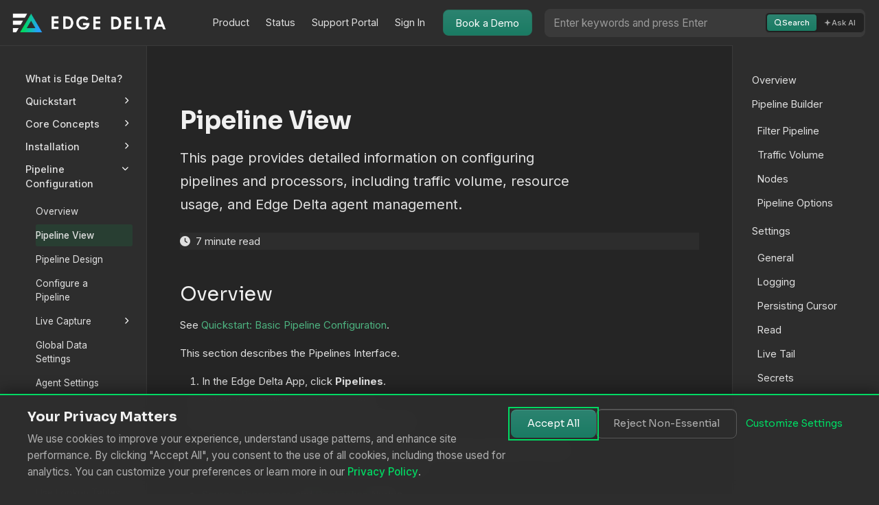

--- FILE ---
content_type: text/html
request_url: https://docs.edgedelta.com/pipelines-view/
body_size: 44523
content:
<!doctype html><html itemscope itemtype=http://schema.org/WebPage lang=en class=no-js><head><meta charset=utf-8><meta name=viewport content="width=device-width,initial-scale=1,shrink-to-fit=no"><meta name=robots content="index, follow"><link rel="shortcut icon" href=/favicons/favicon.ico><link rel=apple-touch-icon href=/favicons/apple-touch-icon-180x180.png sizes=180x180><link rel=icon type=image/png href=/favicons/favicon-16x16.png sizes=16x16><link rel=icon type=image/png href=/favicons/favicon-32x32.png sizes=32x32><link rel=icon type=image/png href=/favicons/android-36x36.png sizes=36x36><link rel=icon type=image/png href=/favicons/android-48x48.png sizes=48x48><link rel=icon type=image/png href=/favicons/android-72x72.png sizes=72x72><link rel=icon type=image/png href=/favicons/android-96x96.png sizes=96x96><link rel=icon type=image/png href=/favicons/android-144x144.png sizes=144x144><link rel=icon type=image/png href=/favicons/android-192x192.png sizes=192x192><title>Pipeline View | Edge Delta Documentation</title>
<meta name=description content="This page provides detailed information on configuring pipelines and processors, including traffic volume, resource usage, and Edge Delta agent management."><meta property="og:url" content="https://docs.edgedelta.com/pipelines-view/"><meta property="og:site_name" content="Edge Delta Documentation"><meta property="og:title" content="Pipeline View"><meta property="og:description" content="This page provides detailed information on configuring pipelines and processors, including traffic volume, resource usage, and Edge Delta agent management."><meta property="og:locale" content="en_us"><meta property="og:type" content="article"><meta property="article:section" content="docs"><meta itemprop=name content="Pipeline View"><meta itemprop=description content="This page provides detailed information on configuring pipelines and processors, including traffic volume, resource usage, and Edge Delta agent management."><meta itemprop=wordCount content="1398"><meta name=twitter:card content="summary"><meta name=twitter:title content="Pipeline View"><meta name=twitter:description content="This page provides detailed information on configuring pipelines and processors, including traffic volume, resource usage, and Edge Delta agent management."><link rel=preload href=/scss/main.min.44778b67a0ece406e655d0cdc2d342a5fe319a13ddae0e8eebca70639b1451b9.css as=style><link href=/scss/main.min.44778b67a0ece406e655d0cdc2d342a5fe319a13ddae0e8eebca70639b1451b9.css rel=stylesheet integrity><script src=https://code.jquery.com/jquery-3.7.1.min.js integrity="sha512-v2CJ7UaYy4JwqLDIrZUI/4hqeoQieOmAZNXBeQyjo21dadnwR+8ZaIJVT8EE2iyI61OV8e6M8PP2/4hpQINQ/g==" crossorigin=anonymous></script><link rel=icon href=/favicon.ico type=image/x-icon><script type=application/ld+json>{"@context":"https://schema.org","@type":"Organization","name":"Edge Delta","url":"https://www.edgedelta.com","logo":"https://docs.edgedelta.com/favicons/icon-512.png","sameAs":["https://twitter.com/edge_delta","https://github.com/edgedelta","https://www.linkedin.com/company/edgedelta"]}</script><script type=application/ld+json>{"@context":"https://schema.org","@type":"WebSite","name":"Edge Delta Documentation","url":"https://docs.edgedelta.com/","publisher":{"@type":"Organization","name":"Edge Delta","logo":{"@type":"ImageObject","url":"https://docs.edgedelta.com/favicons/icon-512.png","width":512,"height":512}}}</script><link rel=stylesheet href=/css/syntax.css><script>(function(){const e="td-color-theme",t=localStorage.getItem(e);t||localStorage.setItem(e,"dark");const n=t||"dark",s=n==="auto"?window.matchMedia("(prefers-color-scheme: dark)").matches?"dark":"light":n;document.documentElement.setAttribute("data-bs-theme",s)})()</script><link rel=canonical href=https://docs.edgedelta.com/pipelines-view/><link rel=preload href=/pagefind/pagefind.js as=script crossorigin><link rel=preload href=/pagefind/wasm.en.pagefind as=fetch type=application/wasm crossorigin><link rel=preload href=/pagefind/wasm.unknown.pagefind as=fetch type=application/wasm crossorigin><script type=application/json id=ed-search-metadata>{"concepts":["pipeline configuration","traffic monitoring","resource management","agent troubleshooting","data flow visualization","configuration settings"],"keywords":["Pipeline Builder","Edge Delta agents","pipeline configuration","traffic volume","node details","pipeline settings","resource usage","agent details","pipeline throughput","filter pipeline view","duplicate pipeline","delete pipeline","suspend pipeline","live tail settings","live capture settings","ED_DISABLE_LIVE_CAPTURE","ED_CAPTURER_ITEM_MAX_BODY_SIZE","ED_CAPTURER_ITEM_TRUNCATION_SIZE","secrets","persisting cursor","logging settings","log level","flush interval","self_log_flush_interval","source discovery interval","read settings","buffer size"],"nav_path":"Pipeline Configuration","rag_synonyms":["k8s"]}</script><meta data-pagefind-filter=nav_path[content] content="Pipeline Configuration"><meta name=ed:description content="This page provides detailed information on configuring pipelines and processors, including traffic volume, resource usage, and Edge Delta agent management."><script>(function(){const n=["_gl","gclid","utm_source","utm_medium","utm_campaign","utm_term","utm_content","fbclid","gclsrc"],e=new URL(window.location.href);let t=!1;if(n.forEach(n=>{e.searchParams.has(n)&&(t=!0,e.searchParams.delete(n))}),t){const t=e.toString();window.history.replaceState({},document.title,t)}})()</script><link rel=preload href=/css/mermaid-custom.css as=style><link rel=stylesheet href=/css/mermaid-custom.css><script>(function(){"use strict";const t=function(){let t=!1,e=!1;return function(){return t||e?Promise.resolve():(e=!0,new Promise(function(n){const s=document.createElement("link");s.rel="stylesheet",s.href="/vendor/phosphor/css/icons.css";const o=document.createElement("script");o.src="/js/mermaid.min.js";let i=0;function a(){i++,i===2&&(t=!0,e=!1,n())}s.onload=a,o.onload=a,document.head.appendChild(s),document.head.appendChild(o)}))}}();function e(){if(typeof mermaid=="undefined"){setTimeout(e,100);return}document.readyState==="loading"?document.addEventListener("DOMContentLoaded",function(){window.__edInitMermaid&&window.__edInitMermaid()}):window.__edInitMermaid&&window.__edInitMermaid()}if("IntersectionObserver"in window){const n=new IntersectionObserver(function(s){s.forEach(function(s){s.isIntersecting&&(n.unobserve(s.target),t().then(e))})},{rootMargin:"50px"});document.readyState==="loading"?document.addEventListener("DOMContentLoaded",function(){document.querySelectorAll(".mermaid").forEach(function(e){n.observe(e)})}):document.querySelectorAll(".mermaid").forEach(function(e){n.observe(e)})}else t().then(e)})()</script><script>window.__edInitMermaid=function(){var p=40,j=75,f=0,r=window.Node&&window.Node.TEXT_NODE||3;function t(e,t){try{var s,o=window.getComputedStyle(document.documentElement),n=o.getPropertyValue(e);if(n&&(s=n.trim(),s))return s}catch{}return t}function e(e,t){if(typeof e!="string")return t;var n=e.trim().replace(/^#/,"");return n.length===3&&(n=n.split("").map(function(e){return e+e}).join("")),n.length!==6||/[^0-9a-fA-F]/.test(n)?t:"#"+n.toUpperCase()}function a(t){var s=e(t,"#000000").replace("#",""),n=parseInt(s,16);return{r:n>>16&255,g:n>>8&255,b:n&255}}function h(e){return"#"+[e.r,e.g,e.b].map(function(e){var n=Math.max(0,Math.min(255,Math.round(e))),t=n.toString(16);return t.length===1?"0"+t:t}).join("")}function c(e,t,n){var o=Math.max(0,Math.min(1,t)),s=a(e),i=a(n);return h({r:s.r+(i.r-s.r)*o,g:s.g+(i.g-s.g)*o,b:s.b+(i.b-s.b)*o})}function o(e,t){return c(e,t,"#FFFFFF")}function d(e,t){var n="drop-shadow(0 3px 8px rgba(36, 44, 41, 0.22))",s="rgba(255, 255, 255, 0.97)",o="rgba(44, 52, 50, 0.18)";return[".node rect, .node circle, .node ellipse, .node polygon, .node path {","  filter: "+n+";","  stroke-width: 1.6px;","  rx: 8px;","}",".cluster rect {","  filter: "+n+";","  fill: rgba(245, 249, 247, 0.7);","  stroke-dasharray: none;","  rx: 10px;","}",".edgePath path {","  stroke-width: 1.4px;","  stroke: rgba(74, 84, 82, 0.6);","}",".edgeLabel rect {","  fill: "+s+";","  stroke: "+o+";","  stroke-width: 1px;","  filter: "+n+";","  rx: 5px;","}",".edgeLabel text {","  fill: "+t+";","}",".label text {",'  font-family: "Roboto", "Inter", "Sora", system-ui, -apple-system, BlinkMacSystemFont, "Segoe UI", sans-serif;',"  font-weight: 500;","  fill: "+t+";","}",".label foreignObject span {",'  font-family: "Roboto", "Inter", "Sora", system-ui, -apple-system, BlinkMacSystemFont, "Segoe UI", sans-serif;',"  color: "+t+";","}",".label foreignObject > div {","  display: flex;","  align-items: center;","}",".nodeLabel {","  padding: 0.55rem 0.9rem;","  display: inline-flex;","  flex-direction: column;","  align-items: center;","  justify-content: center;","  gap: 0.35rem;","  text-align: center;","}",".nodeLabel > span, .nodeLabel > div {","  display: inline-flex;","  flex-direction: column;","  align-items: center;","  gap: 0.35rem;","  padding: 0;","  margin: 0;","}",".marker path {","  fill: rgba(74, 84, 82, 0.7);","}",".actor {","  rx: 6px;","  stroke-width: 1.5px;","}",".activation0, .activation1, .activation2 {","  fill-opacity: 0.35;","}"].join(`
`)}function u(){var r=e(t("--ed-teal","#2C8370"),"#2C8370"),i=e(t("--ed-teal-dark","#1A7B63"),"#1A7B63"),s=e(t("--ed-gray-dark","#2E2E2E"),"#2E2E2E"),l=e(t("--ed-gray-medium","#5E5E5E"),"#5E5E5E"),u=o(r,.76),a=o(i,.82),n=c(i,.38,"#2F3A36");return{theme:"neutral",themeVariables:{background:"transparent",primaryColor:u,primaryBorderColor:n,primaryTextColor:s,secondaryColor:a,tertiaryColor:"#FFFFFF",clusterBkg:a,clusterBorder:n,lineColor:n,edgeLabelBackground:"#FFFFFF",edgeLabelTextColor:l,nodeTextColor:s,fontFamily:'"Roboto", "Inter", "Sora", system-ui, -apple-system, BlinkMacSystemFont, "Segoe UI", sans-serif'},themeCSS:d(n,s)}}function l(e){if(typeof e!="string"||!e.length)return"";var t=document.createElement("textarea");return t.innerHTML=e,t.value}function m(){for(var e,t,o,s=document.querySelectorAll(".mermaid"),n=0;n<s.length;n++){if(e=s[n],!e)continue;t=e.getAttribute("data-mermaid-source"),(!t||!t.length)&&(o=e.textContent||"",t=o.replace(/^\s*\n/,"").replace(/\s+$/,""),e.setAttribute("data-mermaid-source",t)),e.hasAttribute("data-processed")&&e.removeAttribute("data-processed"),typeof t=="string"&&(e.textContent=l(t))}}function i(e,t){if(t=t||{},!e)return;var s,o,a,r,c,l,d,u,h,m,f,p,g,v,i=e,n=i.querySelector("svg");if(!n)return;if(n.removeAttribute("height"),n.removeAttribute("width"),n.style.width="100%",n.style.height="auto",n.style.display="block",g=t.inlineMax||1100,p=Math.min(window.innerWidth*.95,t.maxWidth||1600),f=Math.min(window.innerHeight*.9,t.maxHeight||900),m=n.getAttribute("viewBox"),s=null,a=null,m&&(l=m.trim().split(/\s+/),l.length===4&&(d=parseFloat(l[2]),!Number.isNaN(d)&&d>0&&(s=d),u=parseFloat(l[3]),!Number.isNaN(u)&&u>0&&(a=u))),(!s||!a)&&typeof n.getBBox=="function")try{r=n.getBBox(),r&&r.width>0&&(s=r.width),r&&r.height>0&&(a=r.height)}catch{}s||(c=n.getBoundingClientRect(),c&&c.width>0&&(s=c.width)),a||(h=n.getBoundingClientRect(),h&&h.height>0&&(a=h.height)),s||(s=g),a||(a=e?e.clientHeight||600:600),t.forOverlay?(i.dataset.mermaidNaturalScale="1",i.style.width=s+"px",i.style.maxWidth=p+"px",i.style.maxHeight=f+"px",i.style.overflow="auto",n.style.width=s+"px",n.style.maxWidth="none",n.style.height="auto",i.style.setProperty("--mermaid-fade","0"),i.dataset.mermaidNaturalWidth=s,i.dataset.mermaidNaturalHeight=a):(o=e,o.classList&&!o.classList.contains("mermaid")&&(o=e.querySelector(".mermaid")||e),o&&o.classList&&o.classList.contains("mermaid")&&(o.style.width="100%",o.style.maxWidth="100%",o.style.margin="0 auto"),e.style.width="100%",e.style.maxWidth="100%",e.style.maxHeight="var(--mermaid-inline-height, 396px)",e.style.overflowY="hidden",e.style.overflowX="auto",n.style.width=s+"px",n.style.maxWidth="none",n.style.height="auto",v=e.scrollHeight>e.clientHeight+1,e.style.setProperty("--mermaid-fade",v?"1":"0"))}function s(e){var t,n,s,o,i,a,l,c=e||document;if(!c.querySelectorAll)return;for(o=c.querySelectorAll(".mermaid .nodeLabel, .nodeLabel"),s=0;s<o.length;s++){if(t=o[s],!t)continue;if(t.firstChild&&t.firstChild.nodeType===r&&(t.firstChild.textContent.trim()?t.firstChild.textContent=t.firstChild.textContent.replace(/^\s+/,""):t.removeChild(t.firstChild)),i=t.querySelector(".ph"),!i)continue;for(n=i.nextSibling;n;){if(n.nodeType===r){if(a=n.textContent.replace(/^\s+/,""),!a.length){l=n.nextSibling,t.removeChild(n),n=l;continue}n.textContent=a}break}}}function g(){if(window.__edMermaidViewerReady)return;var n,s,o,i,a,r,c,e=document.createElement("div");e.className="mermaid-viewer-overlay",e.innerHTML='<div class="mermaid-viewer__titlebar" hidden><span class="mermaid-viewer__title"></span></div><div class="mermaid-viewer" role="dialog" tabindex="-1" aria-modal="true" aria-label="Expanded Mermaid diagram">  <button type="button" class="mermaid-viewer__close" aria-label="Close diagram">&times;</button>  <div class="mermaid-viewer__toolbar" hidden>    <div class="mermaid-zoom-controls" role="group" aria-label="Diagram zoom controls">      <button type="button" class="mermaid-zoom-btn" data-zoom="out" aria-label="Zoom out">&minus;</button>      <input type="range" class="mermaid-zoom-slider" min="50" max="300" step="10" value="100" aria-label="Zoom level" />      <button type="button" class="mermaid-zoom-btn" data-zoom="in" aria-label="Zoom in">+</button>      <button type="button" class="mermaid-zoom-reset" data-zoom="reset" aria-label="Reset zoom">Reset</button>      <span class="mermaid-viewer__zoom-label">100%</span>    </div>  </div>  <div class="mermaid-viewer__body"></div></div>',document.body.appendChild(e),r=e.querySelector(".mermaid-viewer__close"),c=e.querySelector(".mermaid-viewer__body"),n=e.querySelector(".mermaid-viewer__titlebar"),s=e.querySelector(".mermaid-viewer__title"),o=e.querySelector(".mermaid-viewer__toolbar"),i=e.querySelector(".mermaid-zoom-slider"),a=e.querySelector(".mermaid-viewer__zoom-label");function t(){e.classList.remove("is-active"),c.innerHTML="",n&&(n.hidden=!0,s&&(s.textContent="")),o&&(o.hidden=!0),i&&(i.value="100"),a&&(a.textContent="100%"),e.__mermaidScale=1,window.__edMermaidLastTrigger&&typeof window.__edMermaidLastTrigger.focus=="function"&&window.__edMermaidLastTrigger.focus()}r.addEventListener("click",t),e.addEventListener("click",function(n){n.target===e&&t()}),document.addEventListener("keydown",function(n){n.key==="Escape"&&e.classList.contains("is-active")&&t()}),window.__edMermaidViewer=e,window.__edMermaidViewerClose=t,window.__edMermaidViewerReady=!0}function v(){g();var n,c,u,t=window.__edMermaidViewer,e=t.querySelector(".mermaid-viewer__body"),r=t.querySelector(".mermaid-viewer__titlebar"),d=t.querySelector(".mermaid-viewer__title"),p=t.querySelector(".mermaid-viewer__toolbar"),o=t.querySelector(".mermaid-zoom-slider"),f=t.querySelector('[data-zoom="out"]'),m=t.querySelector('[data-zoom="in"]'),h=t.querySelector('[data-zoom="reset"]'),l=t.querySelector(".mermaid-viewer__zoom-label"),y=.5,b=3;function j(e){return Math.min(b,Math.max(y,e))}function a(n,s){var i,a,c,d,u,h,m,f,p,g,v,b,y,_,w,r=e.querySelector(".mermaid-viewer__canvas");if(!r)return;if(s=s||{},y=t.__mermaidScale||1,n=j(n),i=parseFloat(r.dataset.mermaidNaturalWidth),a=parseFloat(r.dataset.mermaidNaturalHeight),!i||!a){if(d=r.querySelector("svg"),d){if(b=d.getAttribute("viewBox"),b&&(m=b.trim().split(/\s+/),m.length===4&&(i=parseFloat(m[2]),a=parseFloat(m[3]))),(!i||!a)&&typeof d.getBBox=="function")try{f=d.getBBox(),i=i||f.width,a=a||f.height}catch{}(!i||!a)&&(p=d.getBoundingClientRect(),i=i||p.width,a=a||p.height)}i=i||e.clientWidth||1100,a=a||e.clientHeight||600,r.dataset.mermaidNaturalWidth=i,r.dataset.mermaidNaturalHeight=a}g=i*y,v=a*y,h=i*n,u=a*n,r.style.width=h+"px",r.style.height=u+"px",r.dataset.mermaidCurrentScale=String(n),c=r.querySelector("svg"),c&&(c.style.width=h+"px",c.style.height=u+"px",c.style.transform="none",c.style.transformOrigin=""),t.__mermaidScale=n,l&&(l.textContent=Math.round(n*100)+"%"),o&&!s.fromSlider&&(o.value=String(Math.round(n*100))),s.keepPosition&&g>0&&v>0?(_=(e.scrollLeft+e.clientWidth/2)/g,w=(e.scrollTop+e.clientHeight/2)/v,e.scrollLeft=Math.max(0,h*_-e.clientWidth/2),e.scrollTop=Math.max(0,u*w-e.clientHeight/2)):(e.scrollLeft=Math.max(0,(h-e.clientWidth)/2),e.scrollTop=Math.max(0,(u-e.clientHeight)/2))}function _(){if(t.__mermaidToolbarBound)return;t.__mermaidToolbarBound=!0,o&&o.addEventListener("input",function(){var e=parseInt(this.value,10);if(Number.isNaN(e))return;a(e/100,{fromSlider:!0,keepPosition:!0})}),m&&m.addEventListener("click",function(){var e=t.__mermaidScale||1;a(e+.1,{keepPosition:!0})}),f&&f.addEventListener("click",function(){var e=t.__mermaidScale||1;a(e-.1,{keepPosition:!0})}),h&&h.addEventListener("click",function(){a(1,{keepPosition:!1}),e.scrollTo({left:0,top:0,behavior:"auto"})})}for(u=document.querySelectorAll(".mermaid-diagram .mermaid"),c=0;c<u.length;c++){if(n=u[c],!n||n.dataset.viewerBound==="true")continue;n.setAttribute("role","button"),n.setAttribute("tabindex","0"),n.dataset.viewerBound="true";function v(n){if(!t||!e)return;e.innerHTML="";var u,h,m,f,g,c=document.createElement("div");c.className="mermaid-viewer__canvas mermaid",u=n.querySelector("svg"),u&&(g=u.cloneNode(!0),c.appendChild(g),e.appendChild(c),i(c,{forOverlay:!0,maxWidth:1600,maxHeight:900}),s(c)),h=n.closest("figure"),h&&(m=h.querySelector("figcaption"),m&&d&&r?(d.textContent=m.textContent||"",r.hidden=!d.textContent):r&&(r.hidden=!0)),p&&(p.hidden=!1),o&&(o.value="100"),l&&(l.textContent="100%"),t.__mermaidScale=1,a(1,{keepPosition:!1}),e.scrollTo({left:0,top:0,behavior:"auto"}),_(),t.classList.add("is-active"),window.__edMermaidLastTrigger=n,f=t.querySelector(".mermaid-viewer"),f&&f.focus({preventScroll:!1})}(function(t){t.addEventListener("click",function(e){e.preventDefault(),v(t)}),t.addEventListener("keydown",function(e){(e.key==="Enter"||e.key===" ")&&(e.preventDefault(),v(t))})})(n)}}function b(){var e=u(),t={startOnLoad:!1,securityLevel:"loose",theme:e.theme,themeVariables:e.themeVariables,themeCSS:e.themeCSS,flowchart:{htmlLabels:!0,curve:"basis",defaultRenderer:"elk"},sequence:{useMaxWidth:!0},gantt:{useWidth:1100,leftPadding:75,gridLineStartPadding:30,barHeight:24,barGap:6,topPadding:50}};window.mermaid.initialize(t),window.__edMermaidInitialized=!0}function n(){if(!window.mermaid||typeof window.mermaid.run!="function"){f++<p?window.setTimeout(n,j):console.warn("Mermaid library failed to load.");return}window.__edMermaidInitialized||b(),m(),window.console&&typeof window.console.debug=="function"&&console.debug("[mermaid-init] running mermaid on",document.querySelectorAll(".mermaid").length,"nodes");function e(){var e=document.querySelectorAll(".mermaid");e.forEach(function(e){i(e,{inlineMax:1100})}),s(),v()}(async function(){try{await Promise.resolve(window.mermaid.run({querySelector:".mermaid"}))}catch(e){console.error("Mermaid rendering error:",e);var t=document.querySelectorAll(".mermaid");t.forEach(function(e){if(!e.querySelector("svg")){var t,n=document.createElement("div");n.className="mermaid-error",n.textContent="Unable to render diagram. ",t=document.createElement("a"),t.href="#",t.textContent="View source",t.onclick=function(t){t.preventDefault();var n=e.getAttribute("data-mermaid-source")||e.textContent;alert(`Diagram source:

`+n)},n.appendChild(t),e.innerHTML="",e.appendChild(n)}})}finally{e()}})()}document.readyState==="loading"?document.addEventListener("DOMContentLoaded",n,{once:!0}):n()}</script></head><body class=td-page><header><nav class="td-navbar js-navbar-scroll"><div class="container-fluid flex-column flex-md-row"><div class="d-flex align-items-center justify-content-between w-100 w-md-auto"><a class=navbar-brand href=/><span class="navbar-brand__logo navbar-logo"><img src=/images/logo-light.png alt="Edge Delta" class="theme-light navbar-logo-img">
<img src=/images/logo-dark.png alt="Edge Delta" class="theme-dark navbar-logo-img"><style>.navbar-logo-img{height:40px;width:auto}</style></span><span class=navbar-brand__name>Edge Delta Documentation</span></a>
<button class="navbar-toggler d-md-none" type=button data-bs-toggle=collapse data-bs-target=#td-main-nav-collapse aria-controls=td-main-nav-collapse aria-expanded=false aria-label="Toggle navigation"><svg width="24" height="24" viewBox="0 0 24 24" fill="none" stroke="currentcolor" stroke-width="2" stroke-linecap="round" stroke-linejoin="round"><line x1="3" y1="6" x2="21" y2="6"/><line x1="3" y1="12" x2="21" y2="12"/><line x1="3" y1="18" x2="21" y2="18"/></svg></button></div><div class="td-navbar-nav-scroll ms-md-auto collapse d-md-flex" id=td-main-nav-collapse><ul class=navbar-nav><li class=nav-item><a class=nav-link href=https://edgedelta.com target=_blank rel=noopener><span>Product</span></a></li><li class=nav-item><a class=nav-link href=https://status.edgedelta.com target=_blank rel=noopener><span>Status</span></a></li><li class=nav-item><a class=nav-link href=https://support.edgedelta.com/hc/en-us target=_blank rel=noopener><span>Support Portal</span></a></li><li class=nav-item><a class=nav-link href=https://app.edgedelta.com target=_blank rel=noopener><span>Sign In</span></a></li><li class=nav-item><a class=nav-link href=https://edgedelta.com/request-demo target=_blank rel=noopener><span>Book a Demo</span></a></li></ul></div><div class="td-navbar-ai-widget me-2 d-none d-lg-block"><div class=ed-header-search-wrapper><div class=ed-header-search-container><input type=text id=ed-header-ai-input class=ed-header-ai-input placeholder="Enter keywords and press Enter" aria-label="Search or Ask AI" autocomplete=off><div class=ed-search-mode-toggle id=ed-header-mode-toggle><button type=button class="ed-mode-btn ed-mode-search active" data-mode=search aria-pressed=true>
<svg width="14" height="14" viewBox="0 0 24 24" fill="none" stroke="currentcolor" stroke-width="2.5"><circle cx="11" cy="11" r="8"/><line x1="21" y1="21" x2="16.65" y2="16.65"/></svg>
Search
</button>
<button type=button class="ed-mode-btn ed-mode-ai" data-mode=ai aria-pressed=false>
<svg width="14" height="14" viewBox="0 0 20 20" fill="none"><path d="M10 2l2 6 6 2-6 2-2 6-2-6-6-2L8 8l2-6z" fill="currentcolor" opacity=".9"/></svg>
Ask AI</button></div></div><div id=ed-header-pagefind-results class=ed-pagefind-dropdown></div></div></div></div></nav></header><div class="container-fluid td-outer"><div class=td-main><div class="row flex-xl-nowrap"><aside class="col-12 col-md-3 col-xl-2 td-sidebar d-print-none"><div id=td-sidebar-menu class=td-sidebar__inner><div id=content-mobile><form class="td-sidebar__search d-flex align-items-center"><div class="td-search td-search--pagefind"><div class=td-search__icon></div><input type=search class="td-search__input form-control td-search-input" placeholder="Search this site…" aria-label="Search this site…" autocomplete=off><div id=pagefind-search></div></div><button class="btn btn-link td-sidebar__toggle d-md-none p-0 ms-3 fas fa-bars" type=button data-bs-toggle=collapse data-bs-target=#td-section-nav aria-controls=td-section-nav aria-expanded=false aria-label="Toggle section navigation"></button></form></div><div id=content-desktop></div><nav class="td-sidebar-nav collapse td-sidebar-nav--search-disabled foldable-nav" id=td-section-nav><ul class="td-sidebar-nav__section pe-md-3 ul-0"><li class="td-sidebar-nav__section-title td-sidebar-nav__section with-child active-path" id=m-docs-li><a href=/docs/ class="align-left ps-0 td-sidebar-link td-sidebar-link__section tree-root" id=m-docs><span></span></a><ul class=ul-1><li class="td-sidebar-nav__section-title td-sidebar-nav__section without-child" id=m-overview-li><input type=checkbox id=m-overview-check>
<label for=m-overview-check><a href=/overview/ class="align-left ps-0 td-sidebar-link td-sidebar-link__section" id=m-overview><span>What is Edge Delta?</span></a></label></li><li class="td-sidebar-nav__section-title td-sidebar-nav__section with-child" id=m-getting-started-li><input type=checkbox id=m-getting-started-check>
<label for=m-getting-started-check><a href=/getting-started/ class="align-left ps-0 td-sidebar-link td-sidebar-link__section" id=m-getting-started><span>Quickstart</span></a></label><ul class="ul-2 foldable"><li class="td-sidebar-nav__section-title td-sidebar-nav__section without-child" id=m-try-sandbox-li><input type=checkbox id=m-try-sandbox-check>
<label for=m-try-sandbox-check><a href=/try-sandbox/ class="align-left ps-0 td-sidebar-link td-sidebar-link__page" id=m-try-sandbox><span>Try Edge Delta in a Sandbox</span></a></label></li><li class="td-sidebar-nav__section-title td-sidebar-nav__section without-child" id=m-sign-up-li><input type=checkbox id=m-sign-up-check>
<label for=m-sign-up-check><a href=/sign-up/ class="align-left ps-0 td-sidebar-link td-sidebar-link__page" id=m-sign-up><span>Sign Up with Edge Delta</span></a></label></li><li class="td-sidebar-nav__section-title td-sidebar-nav__section without-child" id=m-getting-started-ai-team-li><input type=checkbox id=m-getting-started-ai-team-check>
<label for=m-getting-started-ai-team-check><a href=/getting-started-ai-team/ title="Getting Started with AI Team" class="align-left ps-0 td-sidebar-link td-sidebar-link__page" id=m-getting-started-ai-team><span>Quickstart: AI Team</span></a></label></li><li class="td-sidebar-nav__section-title td-sidebar-nav__section without-child" id=m-quick-start-k8s-li><input type=checkbox id=m-quick-start-k8s-check>
<label for=m-quick-start-k8s-check><a href=/quick-start-k8s/ class="align-left ps-0 td-sidebar-link td-sidebar-link__page" id=m-quick-start-k8s><span>Quickstart: Kubernetes</span></a></label></li><li class="td-sidebar-nav__section-title td-sidebar-nav__section without-child" id=m-quick-start-vm-bare-metal-li><input type=checkbox id=m-quick-start-vm-bare-metal-check>
<label for=m-quick-start-vm-bare-metal-check><a href=/quick-start-vm-bare-metal/ title="Quickstart: Linux VM or Bare Metal" class="align-left ps-0 td-sidebar-link td-sidebar-link__page" id=m-quick-start-vm-bare-metal><span>Quickstart: Linux VMs or Bare Metal</span></a></label></li><li class="td-sidebar-nav__section-title td-sidebar-nav__section with-child" id=m-quick-start-pipeline-parent-li><input type=checkbox id=m-quick-start-pipeline-parent-check>
<label for=m-quick-start-pipeline-parent-check><a href=/quick-start-pipeline-parent/ title="Quickstart: Basic Pipeline Configuration" class="align-left ps-0 td-sidebar-link td-sidebar-link__section" id=m-quick-start-pipeline-parent><span>Quickstart: Pipeline Configuration</span></a></label><ul class="ul-3 foldable"><li class="td-sidebar-nav__section-title td-sidebar-nav__section without-child" id=m-quick-start-pipeline-config-li><input type=checkbox id=m-quick-start-pipeline-config-check>
<label for=m-quick-start-pipeline-config-check><a href=/quick-start-pipeline-config/ title="Pipeline Quickstart Overview" class="align-left ps-0 td-sidebar-link td-sidebar-link__page" id=m-quick-start-pipeline-config><span>Overview</span></a></label></li><li class="td-sidebar-nav__section-title td-sidebar-nav__section without-child" id=m-quick-start-pipeline-config-01-li><input type=checkbox id=m-quick-start-pipeline-config-01-check>
<label for=m-quick-start-pipeline-config-01-check><a href=/quick-start-pipeline-config-01/ title="Pipeline Quickstart: Add a Telemetry Generator Node" class="align-left ps-0 td-sidebar-link td-sidebar-link__page" id=m-quick-start-pipeline-config-01><span>Add a Telemetry Generator Node</span></a></label></li><li class="td-sidebar-nav__section-title td-sidebar-nav__section without-child" id=m-quick-start-pipeline-config-02-li><input type=checkbox id=m-quick-start-pipeline-config-02-check>
<label for=m-quick-start-pipeline-config-02-check><a href=/quick-start-pipeline-config-02/ title="Pipeline Quickstart: Filter Data Items" class="align-left ps-0 td-sidebar-link td-sidebar-link__page" id=m-quick-start-pipeline-config-02><span>Filter Data Items</span></a></label></li><li class="td-sidebar-nav__section-title td-sidebar-nav__section without-child" id=m-quick-start-pipeline-config-04-li><input type=checkbox id=m-quick-start-pipeline-config-04-check>
<label for=m-quick-start-pipeline-config-04-check><a href=/quick-start-pipeline-config-04/ title="Pipeline Quickstart: Create Structured Attributes" class="align-left ps-0 td-sidebar-link td-sidebar-link__page" id=m-quick-start-pipeline-config-04><span>Create Structured Attributes</span></a></label></li><li class="td-sidebar-nav__section-title td-sidebar-nav__section without-child" id=m-quick-start-pipeline-config-05-li><input type=checkbox id=m-quick-start-pipeline-config-05-check>
<label for=m-quick-start-pipeline-config-05-check><a href=/quick-start-pipeline-config-05/ title="Pipeline Quickstart: Delete Attributes" class="align-left ps-0 td-sidebar-link td-sidebar-link__page" id=m-quick-start-pipeline-config-05><span>Delete Attributes</span></a></label></li><li class="td-sidebar-nav__section-title td-sidebar-nav__section without-child" id=m-quick-start-pipeline-config-06-li><input type=checkbox id=m-quick-start-pipeline-config-06-check>
<label for=m-quick-start-pipeline-config-06-check><a href=/quick-start-pipeline-config-06/ title="Pipeline Quickstart: Normalize Severity" class="align-left ps-0 td-sidebar-link td-sidebar-link__page" id=m-quick-start-pipeline-config-06><span>Normalize Severity</span></a></label></li><li class="td-sidebar-nav__section-title td-sidebar-nav__section without-child" id=m-quick-start-pipeline-config-07-li><input type=checkbox id=m-quick-start-pipeline-config-07-check>
<label for=m-quick-start-pipeline-config-07-check><a href=/quick-start-pipeline-config-07/ title="Pipeline Quickstart: Use the Log Timestamp" class="align-left ps-0 td-sidebar-link td-sidebar-link__page" id=m-quick-start-pipeline-config-07><span>Use the Log Timestamp</span></a></label></li><li class="td-sidebar-nav__section-title td-sidebar-nav__section without-child" id=m-quick-start-pipeline-config-08-li><input type=checkbox id=m-quick-start-pipeline-config-08-check>
<label for=m-quick-start-pipeline-config-08-check><a href=/quick-start-pipeline-config-08/ title="Pipeline Quickstart: Save and Deploy the Changes" class="align-left ps-0 td-sidebar-link td-sidebar-link__page" id=m-quick-start-pipeline-config-08><span>Save and Deploy the Changes</span></a></label></li></ul></li><li class="td-sidebar-nav__section-title td-sidebar-nav__section without-child" id=m-extract-aggregate-metrics-li><input type=checkbox id=m-extract-aggregate-metrics-check>
<label for=m-extract-aggregate-metrics-check><a href=/extract-aggregate-metrics/ title="Quickstart: Extract and Aggregate Metrics with Edge Delta" class="align-left ps-0 td-sidebar-link td-sidebar-link__page" id=m-extract-aggregate-metrics><span>Quickstart: Extract and Aggregate Metrics</span></a></label></li><li class="td-sidebar-nav__section-title td-sidebar-nav__section without-child" id=m-quickstart-dash-li><input type=checkbox id=m-quickstart-dash-check>
<label for=m-quickstart-dash-check><a href=/quickstart-dash/ class="align-left ps-0 td-sidebar-link td-sidebar-link__page" id=m-quickstart-dash><span>Quickstart: Create a Dashboard</span></a></label></li><li class="td-sidebar-nav__section-title td-sidebar-nav__section without-child" id=m-quickstart-monitor-li><input type=checkbox id=m-quickstart-monitor-check>
<label for=m-quickstart-monitor-check><a href=/quickstart-monitor/ class="align-left ps-0 td-sidebar-link td-sidebar-link__page" id=m-quickstart-monitor><span>Quickstart: Create a Monitor</span></a></label></li></ul></li><li class="td-sidebar-nav__section-title td-sidebar-nav__section with-child" id=m-core-concepts-parent-li><input type=checkbox id=m-core-concepts-parent-check>
<label for=m-core-concepts-parent-check><a href=/core-concepts-parent/ class="align-left ps-0 td-sidebar-link td-sidebar-link__section" id=m-core-concepts-parent><span>Core Concepts</span></a></label><ul class="ul-2 foldable"><li class="td-sidebar-nav__section-title td-sidebar-nav__section without-child" id=m-core-concepts-li><input type=checkbox id=m-core-concepts-check>
<label for=m-core-concepts-check><a href=/core-concepts/ class="align-left ps-0 td-sidebar-link td-sidebar-link__page" id=m-core-concepts><span>Core Concepts Overview</span></a></label></li><li class="td-sidebar-nav__section-title td-sidebar-nav__section without-child" id=m-edge-delta-architecture-li><input type=checkbox id=m-edge-delta-architecture-check>
<label for=m-edge-delta-architecture-check><a href=/edge-delta-architecture/ class="align-left ps-0 td-sidebar-link td-sidebar-link__page" id=m-edge-delta-architecture><span>Edge Delta Architecture</span></a></label></li><li class="td-sidebar-nav__section-title td-sidebar-nav__section without-child" id=m-data-privacy-compliance-li><input type=checkbox id=m-data-privacy-compliance-check>
<label for=m-data-privacy-compliance-check><a href=/data-privacy-compliance/ title="Strengthening Security and Compliance with Edge Delta" class="align-left ps-0 td-sidebar-link td-sidebar-link__page" id=m-data-privacy-compliance><span>Strengthening Security and Compliance</span></a></label></li><li class="td-sidebar-nav__section-title td-sidebar-nav__section without-child" id=m-pipelines-dashboard-li><input type=checkbox id=m-pipelines-dashboard-check>
<label for=m-pipelines-dashboard-check><a href=/pipelines-dashboard/ class="align-left ps-0 td-sidebar-link td-sidebar-link__section" id=m-pipelines-dashboard><span>Telemetry Pipelines</span></a></label></li><li class="td-sidebar-nav__section-title td-sidebar-nav__section with-child" id=m-data-reduction-li><input type=checkbox id=m-data-reduction-check>
<label for=m-data-reduction-check><a href=/data-reduction/ class="align-left ps-0 td-sidebar-link td-sidebar-link__section" id=m-data-reduction><span>Data Reduction</span></a></label><ul class="ul-3 foldable"><li class="td-sidebar-nav__section-title td-sidebar-nav__section without-child" id=m-data-reduction-examples-li><input type=checkbox id=m-data-reduction-examples-check>
<label for=m-data-reduction-examples-check><a href=/data-reduction-examples/ class="align-left ps-0 td-sidebar-link td-sidebar-link__page" id=m-data-reduction-examples><span>Data Reduction Examples</span></a></label></li><li class="td-sidebar-nav__section-title td-sidebar-nav__section without-child" id=m-reduce-metric-cardinality-li><input type=checkbox id=m-reduce-metric-cardinality-check>
<label for=m-reduce-metric-cardinality-check><a href=/reduce-metric-cardinality/ class="align-left ps-0 td-sidebar-link td-sidebar-link__page" id=m-reduce-metric-cardinality><span>Reduce Metric Cardinality</span></a></label></li></ul></li><li class="td-sidebar-nav__section-title td-sidebar-nav__section without-child" id=m-in-cluster-processing-li><input type=checkbox id=m-in-cluster-processing-check>
<label for=m-in-cluster-processing-check><a href=/in-cluster-processing/ class="align-left ps-0 td-sidebar-link td-sidebar-link__section" id=m-in-cluster-processing><span>Data Tiering</span></a></label></li><li class="td-sidebar-nav__section-title td-sidebar-nav__section without-child" id=m-directed-data-flow-li><input type=checkbox id=m-directed-data-flow-check>
<label for=m-directed-data-flow-check><a href=/directed-data-flow/ class="align-left ps-0 td-sidebar-link td-sidebar-link__section" id=m-directed-data-flow><span>Routing, Filtering, Aggregation</span></a></label></li><li class="td-sidebar-nav__section-title td-sidebar-nav__section without-child" id=m-anomaly-detection-li><input type=checkbox id=m-anomaly-detection-check>
<label for=m-anomaly-detection-check><a href=/anomaly-detection/ class="align-left ps-0 td-sidebar-link td-sidebar-link__section" id=m-anomaly-detection><span>Anomaly Detection</span></a></label></li><li class="td-sidebar-nav__section-title td-sidebar-nav__section with-child" id=m-metrics-concepts-li><input type=checkbox id=m-metrics-concepts-check>
<label for=m-metrics-concepts-check><a href=/metrics-concepts/ class="align-left ps-0 td-sidebar-link td-sidebar-link__section" id=m-metrics-concepts><span>Metrics Concepts</span></a></label><ul class="ul-3 foldable"><li class="td-sidebar-nav__section-title td-sidebar-nav__section without-child" id=m-metric-temporality-li><input type=checkbox id=m-metric-temporality-check>
<label for=m-metric-temporality-check><a href=/metric-temporality/ class="align-left ps-0 td-sidebar-link td-sidebar-link__page" id=m-metric-temporality><span>Metric Temporality</span></a></label></li><li class="td-sidebar-nav__section-title td-sidebar-nav__section without-child" id=m-metric-cardinality-li><input type=checkbox id=m-metric-cardinality-check>
<label for=m-metric-cardinality-check><a href=/metric-cardinality/ class="align-left ps-0 td-sidebar-link td-sidebar-link__page" id=m-metric-cardinality><span>Metric Cardinality</span></a></label></li></ul></li><li class="td-sidebar-nav__section-title td-sidebar-nav__section without-child" id=m-flow-control-li><input type=checkbox id=m-flow-control-check>
<label for=m-flow-control-check><a href=/flow-control/ class="align-left ps-0 td-sidebar-link td-sidebar-link__page" id=m-flow-control><span>Flow Control</span></a></label></li><li class="td-sidebar-nav__section-title td-sidebar-nav__section without-child" id=m-processors-li><input type=checkbox id=m-processors-check>
<label for=m-processors-check><a href=/processors/ class="align-left ps-0 td-sidebar-link td-sidebar-link__page" id=m-processors><span>Processors</span></a></label></li><li class="td-sidebar-nav__section-title td-sidebar-nav__section without-child" id=m-monitoring-visibility-li><input type=checkbox id=m-monitoring-visibility-check>
<label for=m-monitoring-visibility-check><a href=/monitoring-visibility/ class="align-left ps-0 td-sidebar-link td-sidebar-link__page" id=m-monitoring-visibility><span>Monitoring and Visibility</span></a></label></li><li class="td-sidebar-nav__section-title td-sidebar-nav__section without-child" id=m-troubleshooting-diagnostics-li><input type=checkbox id=m-troubleshooting-diagnostics-check>
<label for=m-troubleshooting-diagnostics-check><a href=/troubleshooting-diagnostics/ class="align-left ps-0 td-sidebar-link td-sidebar-link__page" id=m-troubleshooting-diagnostics><span>Troubleshooting and Diagnostics</span></a></label></li><li class="td-sidebar-nav__section-title td-sidebar-nav__section without-child" id=m-ai-team-fundamentals-li><input type=checkbox id=m-ai-team-fundamentals-check>
<label for=m-ai-team-fundamentals-check><a href=/ai-team-fundamentals/ title="AI Team Fundamentals" class="align-left ps-0 td-sidebar-link td-sidebar-link__page" id=m-ai-team-fundamentals><span>AI Team</span></a></label></li><li class="td-sidebar-nav__section-title td-sidebar-nav__section without-child" id=m-edge-delta-mcp-overview-li><input type=checkbox id=m-edge-delta-mcp-overview-check>
<label for=m-edge-delta-mcp-overview-check><a href=/edge-delta-mcp-overview/ title="Model Context Protocol (MCP) Guide | Connect AI Agents to Your Systems" class="align-left ps-0 td-sidebar-link td-sidebar-link__page" id=m-edge-delta-mcp-overview><span>Model Context Protocol</span></a></label></li></ul></li><li class="td-sidebar-nav__section-title td-sidebar-nav__section with-child" id=m-agent-installation-parent-li><input type=checkbox id=m-agent-installation-parent-check>
<label for=m-agent-installation-parent-check><a href=/agent-installation-parent/ class="align-left ps-0 td-sidebar-link td-sidebar-link__section" id=m-agent-installation-parent><span>Installation</span></a></label><ul class="ul-2 foldable"><li class="td-sidebar-nav__section-title td-sidebar-nav__section without-child" id=m-agent-installation-li><input type=checkbox id=m-agent-installation-check>
<label for=m-agent-installation-check><a href=/agent-installation/ class="align-left ps-0 td-sidebar-link td-sidebar-link__page" id=m-agent-installation><span>Installation Overview</span></a></label></li><li class="td-sidebar-nav__section-title td-sidebar-nav__section without-child" id=m-system-requirements-li><input type=checkbox id=m-system-requirements-check>
<label for=m-system-requirements-check><a href=/system-requirements/ title="Edge Delta System Requirements" class="align-left ps-0 td-sidebar-link td-sidebar-link__page" id=m-system-requirements><span>System Requirements</span></a></label></li><li class="td-sidebar-nav__section-title td-sidebar-nav__section with-child" id=m-install-kubernetes-li><input type=checkbox id=m-install-kubernetes-check>
<label for=m-install-kubernetes-check><a href=/install-kubernetes/ title="Edge Delta on Kubernetes" class="align-left ps-0 td-sidebar-link td-sidebar-link__section" id=m-install-kubernetes><span>Kubernetes</span></a></label><ul class="ul-3 foldable"><li class="td-sidebar-nav__section-title td-sidebar-nav__section without-child" id=m-install-helm-li><input type=checkbox id=m-install-helm-check>
<label for=m-install-helm-check><a href=/install-helm/ title="Install the Edge Delta Pipelines with Helm" class="align-left ps-0 td-sidebar-link td-sidebar-link__page" id=m-install-helm><span>Install with Helm</span></a></label></li><li class="td-sidebar-nav__section-title td-sidebar-nav__section with-child" id=m-helm-values-li><input type=checkbox id=m-helm-values-check>
<label for=m-helm-values-check><a href=/helm-values/ title="Edge Delta Agent Helm Values" class="align-left ps-0 td-sidebar-link td-sidebar-link__section" id=m-helm-values><span>Helm Values</span></a></label><ul class="ul-4 foldable"><li class="td-sidebar-nav__section-title td-sidebar-nav__section without-child" id=m-helm-values-environment-configuration-li><input type=checkbox id=m-helm-values-environment-configuration-check>
<label for=m-helm-values-environment-configuration-check><a href=/helm-values-environment-configuration/ class="align-left ps-0 td-sidebar-link td-sidebar-link__page" id=m-helm-values-environment-configuration><span>Environment & Configuration</span></a></label></li><li class="td-sidebar-nav__section-title td-sidebar-nav__section without-child" id=m-helm-values-authentication-security-li><input type=checkbox id=m-helm-values-authentication-security-check>
<label for=m-helm-values-authentication-security-check><a href=/helm-values-authentication-security/ class="align-left ps-0 td-sidebar-link td-sidebar-link__page" id=m-helm-values-authentication-security><span>Authentication & Security</span></a></label></li><li class="td-sidebar-nav__section-title td-sidebar-nav__section without-child" id=m-helm-values-image-container-li><input type=checkbox id=m-helm-values-image-container-check>
<label for=m-helm-values-image-container-check><a href=/helm-values-image-container/ class="align-left ps-0 td-sidebar-link td-sidebar-link__page" id=m-helm-values-image-container><span>Image & Container</span></a></label></li><li class="td-sidebar-nav__section-title td-sidebar-nav__section without-child" id=m-helm-values-deployment-scaling-li><input type=checkbox id=m-helm-values-deployment-scaling-check>
<label for=m-helm-values-deployment-scaling-check><a href=/helm-values-deployment-scaling/ class="align-left ps-0 td-sidebar-link td-sidebar-link__page" id=m-helm-values-deployment-scaling><span>Deployment & Scaling</span></a></label></li><li class="td-sidebar-nav__section-title td-sidebar-nav__section without-child" id=m-helm-values-resource-management-li><input type=checkbox id=m-helm-values-resource-management-check>
<label for=m-helm-values-resource-management-check><a href=/helm-values-resource-management/ class="align-left ps-0 td-sidebar-link td-sidebar-link__page" id=m-helm-values-resource-management><span>Resource Management</span></a></label></li><li class="td-sidebar-nav__section-title td-sidebar-nav__section without-child" id=m-helm-values-networking-li><input type=checkbox id=m-helm-values-networking-check>
<label for=m-helm-values-networking-check><a href=/helm-values-networking/ class="align-left ps-0 td-sidebar-link td-sidebar-link__page" id=m-helm-values-networking><span>Networking</span></a></label></li><li class="td-sidebar-nav__section-title td-sidebar-nav__section without-child" id=m-helm-values-specialized-agents-li><input type=checkbox id=m-helm-values-specialized-agents-check>
<label for=m-helm-values-specialized-agents-check><a href=/helm-values-specialized-agents/ class="align-left ps-0 td-sidebar-link td-sidebar-link__page" id=m-helm-values-specialized-agents><span>Specialized Agents</span></a></label></li><li class="td-sidebar-nav__section-title td-sidebar-nav__section without-child" id=m-helm-values-monitoring-debugging-li><input type=checkbox id=m-helm-values-monitoring-debugging-check>
<label for=m-helm-values-monitoring-debugging-check><a href=/helm-values-monitoring-debugging/ class="align-left ps-0 td-sidebar-link td-sidebar-link__page" id=m-helm-values-monitoring-debugging><span>Monitoring & Debugging</span></a></label></li><li class="td-sidebar-nav__section-title td-sidebar-nav__section without-child" id=m-helm-values-http-recorder-li><input type=checkbox id=m-helm-values-http-recorder-check>
<label for=m-helm-values-http-recorder-check><a href=/helm-values-http-recorder/ class="align-left ps-0 td-sidebar-link td-sidebar-link__page" id=m-helm-values-http-recorder><span>HTTP Recorder</span></a></label></li><li class="td-sidebar-nav__section-title td-sidebar-nav__section without-child" id=m-helm-values-persistence-li><input type=checkbox id=m-helm-values-persistence-check>
<label for=m-helm-values-persistence-check><a href=/helm-values-persistence/ class="align-left ps-0 td-sidebar-link td-sidebar-link__page" id=m-helm-values-persistence><span>Persistence</span></a></label></li><li class="td-sidebar-nav__section-title td-sidebar-nav__section without-child" id=m-helm-values-advanced-configuration-li><input type=checkbox id=m-helm-values-advanced-configuration-check>
<label for=m-helm-values-advanced-configuration-check><a href=/helm-values-advanced-configuration/ class="align-left ps-0 td-sidebar-link td-sidebar-link__page" id=m-helm-values-advanced-configuration><span>Advanced Configuration</span></a></label></li></ul></li><li class="td-sidebar-nav__section-title td-sidebar-nav__section without-child" id=m-install-kubectl-li><input type=checkbox id=m-install-kubectl-check>
<label for=m-install-kubectl-check><a href=/install-kubectl/ title="Install the Edge Delta Agent with kubectl" class="align-left ps-0 td-sidebar-link td-sidebar-link__page" id=m-install-kubectl><span>Install Agent with kubectl</span></a></label></li><li class="td-sidebar-nav__section-title td-sidebar-nav__section without-child" id=m-kubernetes-manifests-described-li><input type=checkbox id=m-kubernetes-manifests-described-check>
<label for=m-kubernetes-manifests-described-check><a href=/kubernetes-manifests-described/ title="Edge Delta Kubernetes Manifests" class="align-left ps-0 td-sidebar-link td-sidebar-link__page" id=m-kubernetes-manifests-described><span>Kubernetes Manifests</span></a></label></li><li class="td-sidebar-nav__section-title td-sidebar-nav__section without-child" id=m-proxy-configuration-li><input type=checkbox id=m-proxy-configuration-check>
<label for=m-proxy-configuration-check><a href=/proxy-configuration/ title="Proxy Configuration for Edge Delta" class="align-left ps-0 td-sidebar-link td-sidebar-link__page" id=m-proxy-configuration><span>Proxy Configuration</span></a></label></li><li class="td-sidebar-nav__section-title td-sidebar-nav__section without-child" id=m-openshift-clusters-li><input type=checkbox id=m-openshift-clusters-check>
<label for=m-openshift-clusters-check><a href=/openshift-clusters/ title="Edge Delta on an OpenShift Cluster" class="align-left ps-0 td-sidebar-link td-sidebar-link__page" id=m-openshift-clusters><span>OpenShift Clusters</span></a></label></li><li class="td-sidebar-nav__section-title td-sidebar-nav__section without-child" id=m-selinux-enforced-cluster-li><input type=checkbox id=m-selinux-enforced-cluster-check>
<label for=m-selinux-enforced-cluster-check><a href=/selinux-enforced-cluster/ title="Edge Delta in SELinux-enforced Kubernetes Clusters" class="align-left ps-0 td-sidebar-link td-sidebar-link__page" id=m-selinux-enforced-cluster><span>SELinux-enforced Kubernetes Clusters</span></a></label></li></ul></li><li class="td-sidebar-nav__section-title td-sidebar-nav__section without-child" id=m-install-linux-li><input type=checkbox id=m-install-linux-check>
<label for=m-install-linux-check><a href=/install-linux/ title="Edge Delta on Linux" class="align-left ps-0 td-sidebar-link td-sidebar-link__page" id=m-install-linux><span>Linux</span></a></label></li><li class="td-sidebar-nav__section-title td-sidebar-nav__section without-child" id=m-install-docker-li><input type=checkbox id=m-install-docker-check>
<label for=m-install-docker-check><a href=/install-docker/ title="Edge Delta on Docker" class="align-left ps-0 td-sidebar-link td-sidebar-link__page" id=m-install-docker><span>Docker</span></a></label></li><li class="td-sidebar-nav__section-title td-sidebar-nav__section without-child" id=m-install-amazon-ecs-li><input type=checkbox id=m-install-amazon-ecs-check>
<label for=m-install-amazon-ecs-check><a href=/install-amazon-ecs/ title="Amazon Elastic Container Service (ECS)" class="align-left ps-0 td-sidebar-link td-sidebar-link__page" id=m-install-amazon-ecs><span>Amazon ECS</span></a></label></li><li class="td-sidebar-nav__section-title td-sidebar-nav__section without-child" id=m-install-macos-li><input type=checkbox id=m-install-macos-check>
<label for=m-install-macos-check><a href=/install-macos/ title="Edge Delta on macOS" class="align-left ps-0 td-sidebar-link td-sidebar-link__page" id=m-install-macos><span>macOS</span></a></label></li><li class="td-sidebar-nav__section-title td-sidebar-nav__section without-child" id=m-install-windows-li><input type=checkbox id=m-install-windows-check>
<label for=m-install-windows-check><a href=/install-windows/ title="Edge Delta on Windows" class="align-left ps-0 td-sidebar-link td-sidebar-link__page" id=m-install-windows><span>Windows</span></a></label></li><li class="td-sidebar-nav__section-title td-sidebar-nav__section without-child" id=m-cloud-pipelines-li><input type=checkbox id=m-cloud-pipelines-check>
<label for=m-cloud-pipelines-check><a href=/cloud-pipelines/ title="Edge Delta Cloud Pipelines" class="align-left ps-0 td-sidebar-link td-sidebar-link__page" id=m-cloud-pipelines><span>Cloud Pipelines</span></a></label></li><li class="td-sidebar-nav__section-title td-sidebar-nav__section with-child" id=m-deployment-patterns-li><input type=checkbox id=m-deployment-patterns-check>
<label for=m-deployment-patterns-check><a href=/deployment-patterns/ title="Advanced Deployment Patterns" class="align-left ps-0 td-sidebar-link td-sidebar-link__section" id=m-deployment-patterns><span>Advanced Deployment</span></a></label><ul class="ul-3 foldable"><li class="td-sidebar-nav__section-title td-sidebar-nav__section without-child" id=m-install-profiler-li><input type=checkbox id=m-install-profiler-check>
<label for=m-install-profiler-check><a href=/install-profiler/ title="Deploy Edge Delta with a Profiler" class="align-left ps-0 td-sidebar-link td-sidebar-link__page" id=m-install-profiler><span>Deployment with a Profiler</span></a></label></li><li class="td-sidebar-nav__section-title td-sidebar-nav__section without-child" id=m-multi-region-deployment-li><input type=checkbox id=m-multi-region-deployment-check>
<label for=m-multi-region-deployment-check><a href=/multi-region-deployment/ class="align-left ps-0 td-sidebar-link td-sidebar-link__section" id=m-multi-region-deployment><span>Multi-Tenant and Multi-Cluster Deployments</span></a></label></li><li class="td-sidebar-nav__section-title td-sidebar-nav__section without-child" id=m-terraform-provider-li><input type=checkbox id=m-terraform-provider-check>
<label for=m-terraform-provider-check><a href=/terraform-provider/ title="Edge Delta Terraform Provider" class="align-left ps-0 td-sidebar-link td-sidebar-link__page" id=m-terraform-provider><span>Terraform Provider</span></a></label></li><li class="td-sidebar-nav__section-title td-sidebar-nav__section without-child" id=m-image-store-li><input type=checkbox id=m-image-store-check>
<label for=m-image-store-check><a href=/image-store/ title="Using an Image Store for Edge Delta" class="align-left ps-0 td-sidebar-link td-sidebar-link__page" id=m-image-store><span>Using an Image Store</span></a></label></li><li class="td-sidebar-nav__section-title td-sidebar-nav__section without-child" id=m-aws-smd-li><input type=checkbox id=m-aws-smd-check>
<label for=m-aws-smd-check><a href=/aws-smd/ title="AWS Systems Manager Distributor" class="align-left ps-0 td-sidebar-link td-sidebar-link__page" id=m-aws-smd><span>Deploy with AWS System Manager Distributor</span></a></label></li><li class="td-sidebar-nav__section-title td-sidebar-nav__section without-child" id=m-continuous-deployment-li><input type=checkbox id=m-continuous-deployment-check>
<label for=m-continuous-deployment-check><a href=/continuous-deployment/ title="Deploy Edge Delta with GitOps Principles" class="align-left ps-0 td-sidebar-link td-sidebar-link__page" id=m-continuous-deployment><span>Deploy Edge Delta with GitOps</span></a></label></li><li class="td-sidebar-nav__section-title td-sidebar-nav__section with-child" id=m-scaling-federation-ha-li><input type=checkbox id=m-scaling-federation-ha-check>
<label for=m-scaling-federation-ha-check><a href=/scaling-federation-ha/ class="align-left ps-0 td-sidebar-link td-sidebar-link__section" id=m-scaling-federation-ha><span>Scaling, Federation, and HA</span></a></label><ul class="ul-4 foldable"><li class="td-sidebar-nav__section-title td-sidebar-nav__section without-child" id=m-deployment-examples-li><input type=checkbox id=m-deployment-examples-check>
<label for=m-deployment-examples-check><a href=/deployment-examples/ class="align-left ps-0 td-sidebar-link td-sidebar-link__page" id=m-deployment-examples><span>Federation with Gateway Pipelines</span></a></label></li><li class="td-sidebar-nav__section-title td-sidebar-nav__section without-child" id=m-integrate-pipeline-types-li><input type=checkbox id=m-integrate-pipeline-types-check>
<label for=m-integrate-pipeline-types-check><a href=/integrate-pipeline-types/ title="Integrate Edge Delta's Node, Coordinator, and Gateway Pipelines" class="align-left ps-0 td-sidebar-link td-sidebar-link__page" id=m-integrate-pipeline-types><span>Integrate Node, Coordinator, and Gateway Pipelines</span></a></label></li><li class="td-sidebar-nav__section-title td-sidebar-nav__section without-child" id=m-size-capacity-estimations-li><input type=checkbox id=m-size-capacity-estimations-check>
<label for=m-size-capacity-estimations-check><a href=/size-capacity-estimations/ class="align-left ps-0 td-sidebar-link td-sidebar-link__page" id=m-size-capacity-estimations><span>Sizing and Capacity Estimations</span></a></label></li><li class="td-sidebar-nav__section-title td-sidebar-nav__section without-child" id=m-scale-deployments-li><input type=checkbox id=m-scale-deployments-check>
<label for=m-scale-deployments-check><a href=/scale-deployments/ title="Scale Edge Delta Deployments" class="align-left ps-0 td-sidebar-link td-sidebar-link__page" id=m-scale-deployments><span>Scale Deployments</span></a></label></li></ul></li><li class="td-sidebar-nav__section-title td-sidebar-nav__section without-child" id=m-install-deployment-li><input type=checkbox id=m-install-deployment-check>
<label for=m-install-deployment-check><a href=/install-deployment/ title="Install Edge Delta as a Deployment" class="align-left ps-0 td-sidebar-link td-sidebar-link__page" id=m-install-deployment><span>Install as a Deployment</span></a></label></li><li class="td-sidebar-nav__section-title td-sidebar-nav__section without-child" id=m-environment-variables-li><input type=checkbox id=m-environment-variables-check>
<label for=m-environment-variables-check><a href=/environment-variables/ title="Edge Delta Environment Variables" class="align-left ps-0 td-sidebar-link td-sidebar-link__page" id=m-environment-variables><span>Environment Variables</span></a></label></li></ul></li><li class="td-sidebar-nav__section-title td-sidebar-nav__section without-child" id=m-ingestion-pipelines-li><input type=checkbox id=m-ingestion-pipelines-check>
<label for=m-ingestion-pipelines-check><a href=/ingestion-pipelines/ class="align-left ps-0 td-sidebar-link td-sidebar-link__page" id=m-ingestion-pipelines><span>Ingestion Pipelines</span></a></label></li><li class="td-sidebar-nav__section-title td-sidebar-nav__section without-child" id=m-upgrade-li><input type=checkbox id=m-upgrade-check>
<label for=m-upgrade-check><a href=/upgrade/ title="Upgrading Edge Delta" class="align-left ps-0 td-sidebar-link td-sidebar-link__page" id=m-upgrade><span>Upgrade</span></a></label></li></ul></li><li class="td-sidebar-nav__section-title td-sidebar-nav__section with-child active-path" id=m-configuration-parent-li><input type=checkbox id=m-configuration-parent-check checked>
<label for=m-configuration-parent-check><a href=/configuration-parent/ class="align-left ps-0 td-sidebar-link td-sidebar-link__section" id=m-configuration-parent><span>Pipeline Configuration</span></a></label><ul class="ul-2 foldable"><li class="td-sidebar-nav__section-title td-sidebar-nav__section without-child" id=m-configuration-li><input type=checkbox id=m-configuration-check>
<label for=m-configuration-check><a href=/configuration/ title="Configuration Overview" class="align-left ps-0 td-sidebar-link td-sidebar-link__page" id=m-configuration><span>Overview</span></a></label></li><li class="td-sidebar-nav__section-title td-sidebar-nav__section without-child active-path" id=m-pipelines-view-li><input type=checkbox id=m-pipelines-view-check checked>
<label for=m-pipelines-view-check><a href=/pipelines-view/ class="align-left ps-0 active td-sidebar-link td-sidebar-link__page" id=m-pipelines-view><span class=td-sidebar-nav-active-item>Pipeline View</span></a></label></li><li class="td-sidebar-nav__section-title td-sidebar-nav__section without-child" id=m-design-test-nodes-li><input type=checkbox id=m-design-test-nodes-check>
<label for=m-design-test-nodes-check><a href=/design-test-nodes/ title="Effective Pipeline Design" class="align-left ps-0 td-sidebar-link td-sidebar-link__page" id=m-design-test-nodes><span>Pipeline Design</span></a></label></li><li class="td-sidebar-nav__section-title td-sidebar-nav__section without-child" id=m-best-practice-li><input type=checkbox id=m-best-practice-check>
<label for=m-best-practice-check><a href=/best-practice/ class="align-left ps-0 td-sidebar-link td-sidebar-link__page" id=m-best-practice><span>Configure a Pipeline</span></a></label></li><li class="td-sidebar-nav__section-title td-sidebar-nav__section with-child" id=m-live-capture-li><input type=checkbox id=m-live-capture-check>
<label for=m-live-capture-check><a href=/live-capture/ title="Live Capture and In-Stream Debugging" class="align-left ps-0 td-sidebar-link td-sidebar-link__section" id=m-live-capture><span>Live Capture</span></a></label><ul class="ul-3 foldable"><li class="td-sidebar-nav__section-title td-sidebar-nav__section without-child" id=m-debug-output-page-li><input type=checkbox id=m-debug-output-page-check>
<label for=m-debug-output-page-check><a href=/debug-output-page/ title="Edge Delta Debug Destination Page" class="align-left ps-0 td-sidebar-link td-sidebar-link__page" id=m-debug-output-page><span>Debug</span></a></label></li></ul></li><li class="td-sidebar-nav__section-title td-sidebar-nav__section without-child" id=m-pipeline-settings-li><input type=checkbox id=m-pipeline-settings-check>
<label for=m-pipeline-settings-check><a href=/pipeline-settings/ title="Edge Delta Global Data Settings" class="align-left ps-0 td-sidebar-link td-sidebar-link__page" id=m-pipeline-settings><span>Global Data Settings</span></a></label></li><li class="td-sidebar-nav__section-title td-sidebar-nav__section without-child" id=m-vpb-agent-settings-li><input type=checkbox id=m-vpb-agent-settings-check>
<label for=m-vpb-agent-settings-check><a href=/vpb-agent-settings/ title="Edge Delta Agent Settings" class="align-left ps-0 td-sidebar-link td-sidebar-link__page" id=m-vpb-agent-settings><span>Agent Settings</span></a></label></li><li class="td-sidebar-nav__section-title td-sidebar-nav__section with-child" id=m-pipeline-triggers-li><input type=checkbox id=m-pipeline-triggers-check>
<label for=m-pipeline-triggers-check><a href=/pipeline-triggers/ class="align-left ps-0 td-sidebar-link td-sidebar-link__section" id=m-pipeline-triggers><span>Pipeline Triggers</span></a></label><ul class="ul-3 foldable"><li class="td-sidebar-nav__section-title td-sidebar-nav__section without-child" id=m-trigger-metric-alert-i5m-li><input type=checkbox id=m-trigger-metric-alert-i5m-check>
<label for=m-trigger-metric-alert-i5m-check><a href=/trigger-metric-alert-i5m/ title="Trigger a Metric Threshold with Edge Delta" class="align-left ps-0 td-sidebar-link td-sidebar-link__page" id=m-trigger-metric-alert-i5m><span>Trigger a Metric Threshold</span></a></label></li><li class="td-sidebar-nav__section-title td-sidebar-nav__section without-child" id=m-prepare-webhook-output-li><input type=checkbox id=m-prepare-webhook-output-check>
<label for=m-prepare-webhook-output-check><a href=/prepare-webhook-output/ title="Send Data from Edge Delta to a Webhook" class="align-left ps-0 td-sidebar-link td-sidebar-link__page" id=m-prepare-webhook-output><span>Send Data to a Webhook</span></a></label></li><li class="td-sidebar-nav__section-title td-sidebar-nav__section without-child" id=m-prepare-slack-edge-output-li><input type=checkbox id=m-prepare-slack-edge-output-check>
<label for=m-prepare-slack-edge-output-check><a href=/prepare-slack-edge-output/ title="Send Events from an Edge Delta Pipeline to Slack" class="align-left ps-0 td-sidebar-link td-sidebar-link__page" id=m-prepare-slack-edge-output><span>Send Events from a Pipeline to Slack</span></a></label></li></ul></li><li class="td-sidebar-nav__section-title td-sidebar-nav__section without-child" id=m-knowledge-library-li><input type=checkbox id=m-knowledge-library-check>
<label for=m-knowledge-library-check><a href=/knowledge-library/ title="Edge Delta Knowledge Libraries" class="align-left ps-0 td-sidebar-link td-sidebar-link__page" id=m-knowledge-library><span>Knowledge Libraries</span></a></label></li><li class="td-sidebar-nav__section-title td-sidebar-nav__section with-child" id=m-secrets-li><input type=checkbox id=m-secrets-check>
<label for=m-secrets-check><a href=/secrets/ class="align-left ps-0 td-sidebar-link td-sidebar-link__section" id=m-secrets><span>Secrets</span></a></label><ul class="ul-3 foldable"><li class="td-sidebar-nav__section-title td-sidebar-nav__section without-child" id=m-create-secrets-gui-li><input type=checkbox id=m-create-secrets-gui-check>
<label for=m-create-secrets-gui-check><a href=/create-secrets-gui/ title="Create Secrets in the GUI" class="align-left ps-0 td-sidebar-link td-sidebar-link__page" id=m-create-secrets-gui><span>Create Secrets (GUI)</span></a></label></li><li class="td-sidebar-nav__section-title td-sidebar-nav__section without-child" id=m-create-secrets-cli-li><input type=checkbox id=m-create-secrets-cli-check>
<label for=m-create-secrets-cli-check><a href=/create-secrets-cli/ class="align-left ps-0 td-sidebar-link td-sidebar-link__page" id=m-create-secrets-cli><span>Master Key Encryption</span></a></label></li><li class="td-sidebar-nav__section-title td-sidebar-nav__section without-child" id=m-secrets-example-aws-s3-li><input type=checkbox id=m-secrets-example-aws-s3-check>
<label for=m-secrets-example-aws-s3-check><a href=/secrets-example-aws-s3/ class="align-left ps-0 td-sidebar-link td-sidebar-link__page" id=m-secrets-example-aws-s3><span>Secrets in AWS S3</span></a></label></li><li class="td-sidebar-nav__section-title td-sidebar-nav__section without-child" id=m-secrets-example-http-li><input type=checkbox id=m-secrets-example-http-check>
<label for=m-secrets-example-http-check><a href=/secrets-example-http/ class="align-left ps-0 td-sidebar-link td-sidebar-link__page" id=m-secrets-example-http><span>Secrets in HTTP</span></a></label></li><li class="td-sidebar-nav__section-title td-sidebar-nav__section without-child" id=m-secrets-example-datadog-li><input type=checkbox id=m-secrets-example-datadog-check>
<label for=m-secrets-example-datadog-check><a href=/secrets-example-datadog/ class="align-left ps-0 td-sidebar-link td-sidebar-link__page" id=m-secrets-example-datadog><span>Secrets in Datadog</span></a></label></li><li class="td-sidebar-nav__section-title td-sidebar-nav__section without-child" id=m-secrets-example-splunk-li><input type=checkbox id=m-secrets-example-splunk-check>
<label for=m-secrets-example-splunk-check><a href=/secrets-example-splunk/ class="align-left ps-0 td-sidebar-link td-sidebar-link__page" id=m-secrets-example-splunk><span>Secrets in Splunk</span></a></label></li><li class="td-sidebar-nav__section-title td-sidebar-nav__section without-child" id=m-secrets-example-kafka-li><input type=checkbox id=m-secrets-example-kafka-check>
<label for=m-secrets-example-kafka-check><a href=/secrets-example-kafka/ class="align-left ps-0 td-sidebar-link td-sidebar-link__page" id=m-secrets-example-kafka><span>Secrets in Kafka</span></a></label></li><li class="td-sidebar-nav__section-title td-sidebar-nav__section without-child" id=m-secrets-example-elasticsearch-li><input type=checkbox id=m-secrets-example-elasticsearch-check>
<label for=m-secrets-example-elasticsearch-check><a href=/secrets-example-elasticsearch/ class="align-left ps-0 td-sidebar-link td-sidebar-link__page" id=m-secrets-example-elasticsearch><span>Secrets in Elasticsearch</span></a></label></li><li class="td-sidebar-nav__section-title td-sidebar-nav__section without-child" id=m-secrets-example-postgresql-li><input type=checkbox id=m-secrets-example-postgresql-check>
<label for=m-secrets-example-postgresql-check><a href=/secrets-example-postgresql/ class="align-left ps-0 td-sidebar-link td-sidebar-link__page" id=m-secrets-example-postgresql><span>Secrets in PostgreSQL</span></a></label></li></ul></li><li class="td-sidebar-nav__section-title td-sidebar-nav__section without-child" id=m-howto-lookup-tables-li><input type=checkbox id=m-howto-lookup-tables-check>
<label for=m-howto-lookup-tables-check><a href=/howto-lookup-tables/ title="Use Lookup Tables in Edge Delta" class="align-left ps-0 td-sidebar-link td-sidebar-link__page" id=m-howto-lookup-tables><span>Use Lookup Tables</span></a></label></li><li class="td-sidebar-nav__section-title td-sidebar-nav__section with-child" id=m-configuration-yaml-li><input type=checkbox id=m-configuration-yaml-check>
<label for=m-configuration-yaml-check><a href=/configuration-yaml/ title="Edge Delta Configuration with YAML" class="align-left ps-0 td-sidebar-link td-sidebar-link__section" id=m-configuration-yaml><span>YAML Configuration</span></a></label><ul class="ul-3 foldable"><li class="td-sidebar-nav__section-title td-sidebar-nav__section without-child" id=m-configmaps-v3-li><input type=checkbox id=m-configmaps-v3-check>
<label for=m-configmaps-v3-check><a href=/configmaps-v3/ title="Configure Edge Delta with ConfigMaps" class="align-left ps-0 td-sidebar-link td-sidebar-link__page" id=m-configmaps-v3><span>Configure with ConfigMaps</span></a></label></li></ul></li><li class="td-sidebar-nav__section-title td-sidebar-nav__section without-child" id=m-cel-macros-li><input type=checkbox id=m-cel-macros-check>
<label for=m-cel-macros-check><a href=/cel-macros/ title="Use CEL Custom Macros" class="align-left ps-0 td-sidebar-link td-sidebar-link__page" id=m-cel-macros><span>Use CEL Macros</span></a></label></li></ul></li><li class="td-sidebar-nav__section-title td-sidebar-nav__section with-child" id=m-sources-parent-li><input type=checkbox id=m-sources-parent-check>
<label for=m-sources-parent-check><a href=/sources-parent/ class="align-left ps-0 td-sidebar-link td-sidebar-link__section" id=m-sources-parent><span>Sources</span></a></label><ul class="ul-2 foldable"><li class="td-sidebar-nav__section-title td-sidebar-nav__section without-child" id=m-sources-li><input type=checkbox id=m-sources-check>
<label for=m-sources-check><a href=/sources/ class="align-left ps-0 td-sidebar-link td-sidebar-link__page" id=m-sources><span>Sources Overview</span></a></label></li><li class="td-sidebar-nav__section-title td-sidebar-nav__section without-child" id=m-source-detection-li><input type=checkbox id=m-source-detection-check>
<label for=m-source-detection-check><a href=/source-detection/ title="Source Detection with Edge Delta" class="align-left ps-0 td-sidebar-link td-sidebar-link__page" id=m-source-detection><span>Detect Sources</span></a></label></li><li class="td-sidebar-nav__section-title td-sidebar-nav__section without-child" id=m-choose-data-item-metadata-li><input type=checkbox id=m-choose-data-item-metadata-check>
<label for=m-choose-data-item-metadata-check><a href=/choose-data-item-metadata/ title="Choose Data Item Metadata" class="align-left ps-0 td-sidebar-link td-sidebar-link__page" id=m-choose-data-item-metadata><span>Data Item Metadata</span></a></label></li><li class="td-sidebar-nav__section-title td-sidebar-nav__section with-child" id=m-log-sources-li><input type=checkbox id=m-log-sources-check>
<label for=m-log-sources-check><a href=/log-sources/ class="align-left ps-0 td-sidebar-link td-sidebar-link__section" id=m-log-sources><span>Log Sources</span></a></label><ul class="ul-3 foldable"><li class="td-sidebar-nav__section-title td-sidebar-nav__section without-child" id=m-crowdstrike-fdr-source-node-li><input type=checkbox id=m-crowdstrike-fdr-source-node-check>
<label for=m-crowdstrike-fdr-source-node-check><a href=/crowdstrike-fdr-source-node/ title="Edge Delta CrowdStrike Falcon Data Replicator Source Node" class="align-left ps-0 td-sidebar-link td-sidebar-link__page" id=m-crowdstrike-fdr-source-node><span>CrowdStrike FDR</span></a></label></li><li class="td-sidebar-nav__section-title td-sidebar-nav__section without-child" id=m-docker-input-node-li><input type=checkbox id=m-docker-input-node-check>
<label for=m-docker-input-node-check><a href=/docker-input-node/ title="Edge Delta Docker Source" class="align-left ps-0 td-sidebar-link td-sidebar-link__page" id=m-docker-input-node><span>Docker</span></a></label></li><li class="td-sidebar-nav__section-title td-sidebar-nav__section with-child" id=m-event-hub-source-node-li><input type=checkbox id=m-event-hub-source-node-check>
<label for=m-event-hub-source-node-check><a href=/event-hub-source-node/ title="Edge Delta Azure Event Hub Source" class="align-left ps-0 td-sidebar-link td-sidebar-link__section" id=m-event-hub-source-node><span>Event Hub</span></a></label><ul class="ul-4 foldable"><li class="td-sidebar-nav__section-title td-sidebar-nav__section without-child" id=m-event-hub-source-node-azure-streaming-setup-li><input type=checkbox id=m-event-hub-source-node-azure-streaming-setup-check>
<label for=m-event-hub-source-node-azure-streaming-setup-check><a href=/event-hub-source-node-azure-streaming-setup/ title="Configuring Azure to Stream to Event Hub" class="align-left ps-0 td-sidebar-link td-sidebar-link__page" id=m-event-hub-source-node-azure-streaming-setup><span>Azure Streaming Setup</span></a></label></li></ul></li><li class="td-sidebar-nav__section-title td-sidebar-nav__section without-child" id=m-exec-input-node-li><input type=checkbox id=m-exec-input-node-check>
<label for=m-exec-input-node-check><a href=/exec-input-node/ title="Exec Source Node | Run Scripts & Commands for Log Collection" class="align-left ps-0 td-sidebar-link td-sidebar-link__page" id=m-exec-input-node><span>Exec</span></a></label></li><li class="td-sidebar-nav__section-title td-sidebar-nav__section with-child" id=m-file-input-node-li><input type=checkbox id=m-file-input-node-check>
<label for=m-file-input-node-check><a href=/file-input-node/ title="Edge Delta File Source" class="align-left ps-0 td-sidebar-link td-sidebar-link__section" id=m-file-input-node><span>File</span></a></label><ul class="ul-4 foldable"><li class="td-sidebar-nav__section-title td-sidebar-nav__section without-child" id=m-ingest-logs-from-file-i5m-li><input type=checkbox id=m-ingest-logs-from-file-i5m-check>
<label for=m-ingest-logs-from-file-i5m-check><a href=/ingest-logs-from-file-i5m/ class="align-left ps-0 td-sidebar-link td-sidebar-link__page" id=m-ingest-logs-from-file-i5m><span>Ingest Data from a File</span></a></label></li></ul></li><li class="td-sidebar-nav__section-title td-sidebar-nav__section with-child" id=m-filebeat-source-li><input type=checkbox id=m-filebeat-source-check>
<label for=m-filebeat-source-check><a href=/filebeat-source/ title="Filebeat Source" class="align-left ps-0 td-sidebar-link td-sidebar-link__section" id=m-filebeat-source><span>Filebeat</span></a></label><ul class="ul-4 foldable"><li class="td-sidebar-nav__section-title td-sidebar-nav__section without-child" id=m-ingest-from-elasticsearch-api-li><input type=checkbox id=m-ingest-from-elasticsearch-api-check>
<label for=m-ingest-from-elasticsearch-api-check><a href=/ingest-from-elasticsearch-api/ title="Ingest Data from Elasticsearch Bulk API" class="align-left ps-0 td-sidebar-link td-sidebar-link__page" id=m-ingest-from-elasticsearch-api><span>Ingest from Elasticsearch API</span></a></label></li></ul></li><li class="td-sidebar-nav__section-title td-sidebar-nav__section with-child" id=m-fluentd-input-node-li><input type=checkbox id=m-fluentd-input-node-check>
<label for=m-fluentd-input-node-check><a href=/fluentd-input-node/ title="Edge Delta Fluentd Source" class="align-left ps-0 td-sidebar-link td-sidebar-link__section" id=m-fluentd-input-node><span>Fluentd</span></a></label><ul class="ul-4 foldable"><li class="td-sidebar-nav__section-title td-sidebar-nav__section without-child" id=m-ingest-logs-from-fluentd-li><input type=checkbox id=m-ingest-logs-from-fluentd-check>
<label for=m-ingest-logs-from-fluentd-check><a href=/ingest-logs-from-fluentd/ class="align-left ps-0 td-sidebar-link td-sidebar-link__page" id=m-ingest-logs-from-fluentd><span>Ingest Data from Fluentd</span></a></label></li></ul></li><li class="td-sidebar-nav__section-title td-sidebar-nav__section without-child" id=m-journald-source-node-li><input type=checkbox id=m-journald-source-node-check>
<label for=m-journald-source-node-check><a href=/journald-source-node/ title="Edge Delta Journald Source" class="align-left ps-0 td-sidebar-link td-sidebar-link__page" id=m-journald-source-node><span>Journald</span></a></label></li><li class="td-sidebar-nav__section-title td-sidebar-nav__section without-child" id=m-kafka-input-node-li><input type=checkbox id=m-kafka-input-node-check>
<label for=m-kafka-input-node-check><a href=/kafka-input-node/ title="Edge Delta Kafka Source" class="align-left ps-0 td-sidebar-link td-sidebar-link__page" id=m-kafka-input-node><span>Kafka</span></a></label></li><li class="td-sidebar-nav__section-title td-sidebar-nav__section with-child" id=m-kubernetes-node-li><input type=checkbox id=m-kubernetes-node-check>
<label for=m-kubernetes-node-check><a href=/kubernetes-node/ title="Edge Delta Kubernetes Source" class="align-left ps-0 td-sidebar-link td-sidebar-link__section" id=m-kubernetes-node><span>Kubernetes</span></a></label><ul class="ul-4 foldable"><li class="td-sidebar-nav__section-title td-sidebar-nav__section without-child" id=m-exclude-namespaces-i5m-li><input type=checkbox id=m-exclude-namespaces-i5m-check>
<label for=m-exclude-namespaces-i5m-check><a href=/exclude-namespaces-i5m/ class="align-left ps-0 td-sidebar-link td-sidebar-link__page" id=m-exclude-namespaces-i5m><span>Exclude 5 Namespaces</span></a></label></li></ul></li><li class="td-sidebar-nav__section-title td-sidebar-nav__section without-child" id=m-kubernetes-event-node-li><input type=checkbox id=m-kubernetes-event-node-check>
<label for=m-kubernetes-event-node-check><a href=/kubernetes-event-node/ title="Edge Delta Kubernetes Event Source" class="align-left ps-0 td-sidebar-link td-sidebar-link__page" id=m-kubernetes-event-node><span>Kubernetes Event</span></a></label></li><li class="td-sidebar-nav__section-title td-sidebar-nav__section with-child" id=m-splunk-sources-li><input type=checkbox id=m-splunk-sources-check>
<label for=m-splunk-sources-check><a href=/splunk-sources/ title="Splunk Sources" class="align-left ps-0 td-sidebar-link td-sidebar-link__section" id=m-splunk-sources><span>Splunk</span></a></label><ul class="ul-4 foldable"><li class="td-sidebar-nav__section-title td-sidebar-nav__section without-child" id=m-ingest-from-splunk-li><input type=checkbox id=m-ingest-from-splunk-check>
<label for=m-ingest-from-splunk-check><a href=/ingest-from-splunk/ title="Ingest Data from Splunk Forwarders" class="align-left ps-0 td-sidebar-link td-sidebar-link__page" id=m-ingest-from-splunk><span>Ingest from Splunk</span></a></label></li><li class="td-sidebar-nav__section-title td-sidebar-nav__section without-child" id=m-splunk-hec-source-node-li><input type=checkbox id=m-splunk-hec-source-node-check>
<label for=m-splunk-hec-source-node-check><a href=/splunk-hec-source-node/ title="Splunk HEC Input Configuration | HTTP Event Collector Source Guide" class="align-left ps-0 td-sidebar-link td-sidebar-link__page" id=m-splunk-hec-source-node><span>Splunk HEC</span></a></label></li><li class="td-sidebar-nav__section-title td-sidebar-nav__section without-child" id=m-splunk-tcp-input-node-li><input type=checkbox id=m-splunk-tcp-input-node-check>
<label for=m-splunk-tcp-input-node-check><a href=/splunk-tcp-input-node/ title="Edge Delta Splunk TCP Source" class="align-left ps-0 td-sidebar-link td-sidebar-link__page" id=m-splunk-tcp-input-node><span>Splunk TCP</span></a></label></li></ul></li><li class="td-sidebar-nav__section-title td-sidebar-nav__section without-child" id=m-windows-event-source-node-li><input type=checkbox id=m-windows-event-source-node-check>
<label for=m-windows-event-source-node-check><a href=/windows-event-source-node/ title="Edge Delta Windows Event Source" class="align-left ps-0 td-sidebar-link td-sidebar-link__page" id=m-windows-event-source-node><span>Windows Event</span></a></label></li></ul></li><li class="td-sidebar-nav__section-title td-sidebar-nav__section with-child" id=m-metric-sources-li><input type=checkbox id=m-metric-sources-check>
<label for=m-metric-sources-check><a href=/metric-sources/ class="align-left ps-0 td-sidebar-link td-sidebar-link__section" id=m-metric-sources><span>Metric Sources</span></a></label><ul class="ul-3 foldable"><li class="td-sidebar-nav__section-title td-sidebar-nav__section with-child" id=m-ingest-kubernetes-metrics-li><input type=checkbox id=m-ingest-kubernetes-metrics-check>
<label for=m-ingest-kubernetes-metrics-check><a href=/ingest-kubernetes-metrics/ title="Kubernetes Metrics in Edge Delta" class="align-left ps-0 td-sidebar-link td-sidebar-link__section" id=m-ingest-kubernetes-metrics><span>Metrics from Kubernetes</span></a></label><ul class="ul-4 foldable"><li class="td-sidebar-nav__section-title td-sidebar-nav__section without-child" id=m-kubernetes-metrics-input-node-li><input type=checkbox id=m-kubernetes-metrics-input-node-check>
<label for=m-kubernetes-metrics-input-node-check><a href=/kubernetes-metrics-input-node/ title="Edge Delta Kubernetes Metrics Source" class="align-left ps-0 td-sidebar-link td-sidebar-link__page" id=m-kubernetes-metrics-input-node><span>Kubernetes Metrics</span></a></label></li><li class="td-sidebar-nav__section-title td-sidebar-nav__section without-child" id=m-kubernetes-traffic-input-node-li><input type=checkbox id=m-kubernetes-traffic-input-node-check>
<label for=m-kubernetes-traffic-input-node-check><a href=/kubernetes-traffic-input-node/ title="Edge Delta Kubernetes Service Map Source" class="align-left ps-0 td-sidebar-link td-sidebar-link__page" id=m-kubernetes-traffic-input-node><span>Kubernetes Service Map</span></a></label></li></ul></li><li class="td-sidebar-nav__section-title td-sidebar-nav__section with-child" id=m-prometheus-input-node-li><input type=checkbox id=m-prometheus-input-node-check>
<label for=m-prometheus-input-node-check><a href=/prometheus-input-node/ title="Edge Delta Prometheus Source" class="align-left ps-0 td-sidebar-link td-sidebar-link__section" id=m-prometheus-input-node><span>Prometheus</span></a></label><ul class="ul-4 foldable"><li class="td-sidebar-nav__section-title td-sidebar-nav__section without-child" id=m-prometheus-input-node-preparation-li><input type=checkbox id=m-prometheus-input-node-preparation-check>
<label for=m-prometheus-input-node-preparation-check><a href=/prometheus-input-node-preparation/ title="Use Edge Delta to Ingest from Prometheus" class="align-left ps-0 td-sidebar-link td-sidebar-link__page" id=m-prometheus-input-node-preparation><span>Ingest Metrics from Prometheus</span></a></label></li></ul></li></ul></li><li class="td-sidebar-nav__section-title td-sidebar-nav__section with-child" id=m-trace-sources-li><input type=checkbox id=m-trace-sources-check>
<label for=m-trace-sources-check><a href=/trace-sources/ class="align-left ps-0 td-sidebar-link td-sidebar-link__section" id=m-trace-sources><span>Trace Sources</span></a></label><ul class="ul-3 foldable"><li class="td-sidebar-nav__section-title td-sidebar-nav__section with-child" id=m-kubernetes-trace-source-node-li><input type=checkbox id=m-kubernetes-trace-source-node-check>
<label for=m-kubernetes-trace-source-node-check><a href=/kubernetes-trace-source-node/ title="Edge Delta Kubernetes Trace Source" class="align-left ps-0 td-sidebar-link td-sidebar-link__section" id=m-kubernetes-trace-source-node><span>Kubernetes Trace</span></a></label><ul class="ul-4 foldable"><li class="td-sidebar-nav__section-title td-sidebar-nav__section without-child" id=m-ebpf-vs-otel-tracing-li><input type=checkbox id=m-ebpf-vs-otel-tracing-check>
<label for=m-ebpf-vs-otel-tracing-check><a href=/ebpf-vs-otel-tracing/ title="eBPF vs OpenTelemetry Tracing" class="align-left ps-0 td-sidebar-link td-sidebar-link__page" id=m-ebpf-vs-otel-tracing><span>eBPF vs OTEL Tracing</span></a></label></li></ul></li></ul></li><li class="td-sidebar-nav__section-title td-sidebar-nav__section with-child" id=m-cloud-native-sources-li><input type=checkbox id=m-cloud-native-sources-check>
<label for=m-cloud-native-sources-check><a href=/cloud-native-sources/ class="align-left ps-0 td-sidebar-link td-sidebar-link__section" id=m-cloud-native-sources><span>Cloud Native Sources</span></a></label><ul class="ul-3 foldable"><li class="td-sidebar-nav__section-title td-sidebar-nav__section without-child" id=m-pubsub_input_node-li><input type=checkbox id=m-pubsub_input_node-check>
<label for=m-pubsub_input_node-check><a href=/pubsub_input_node/ title="Edge Delta Google Cloud Pub/Sub Source" class="align-left ps-0 td-sidebar-link td-sidebar-link__page" id=m-pubsub_input_node><span>Google Cloud Pub/Sub</span></a></label></li><li class="td-sidebar-nav__section-title td-sidebar-nav__section with-child" id=m-s3_input_node-li><input type=checkbox id=m-s3_input_node-check>
<label for=m-s3_input_node-check><a href=/s3_input_node/ title="Edge Delta S3 Source" class="align-left ps-0 td-sidebar-link td-sidebar-link__section" id=m-s3_input_node><span>S3</span></a></label><ul class="ul-4 foldable"><li class="td-sidebar-nav__section-title td-sidebar-nav__section without-child" id=m-s3_input_node-preparation-li><input type=checkbox id=m-s3_input_node-preparation-check>
<label for=m-s3_input_node-preparation-check><a href=/s3_input_node-preparation/ title="Use Edge Delta to Ingest from an S3 Source" class="align-left ps-0 td-sidebar-link td-sidebar-link__page" id=m-s3_input_node-preparation><span>Ingest Data from an S3 Source</span></a></label></li></ul></li></ul></li><li class="td-sidebar-nav__section-title td-sidebar-nav__section with-child" id=m-hybrid-sources-li><input type=checkbox id=m-hybrid-sources-check>
<label for=m-hybrid-sources-check><a href=/hybrid-sources/ class="align-left ps-0 td-sidebar-link td-sidebar-link__section" id=m-hybrid-sources><span>Hybrid Sources</span></a></label><ul class="ul-3 foldable"><li class="td-sidebar-nav__section-title td-sidebar-nav__section without-child" id=m-datadog-input-node-li><input type=checkbox id=m-datadog-input-node-check>
<label for=m-datadog-input-node-check><a href=/datadog-input-node/ title="Edge Delta Datadog Source" class="align-left ps-0 td-sidebar-link td-sidebar-link__page" id=m-datadog-input-node><span>Datadog</span></a></label></li><li class="td-sidebar-nav__section-title td-sidebar-nav__section without-child" id=m-http-input-node-li><input type=checkbox id=m-http-input-node-check>
<label for=m-http-input-node-check><a href=/http-input-node/ title="Edge Delta HTTP Source" class="align-left ps-0 td-sidebar-link td-sidebar-link__page" id=m-http-input-node><span>HTTP</span></a></label></li><li class="td-sidebar-nav__section-title td-sidebar-nav__section with-child" id=m-otlp-input-node-li><input type=checkbox id=m-otlp-input-node-check>
<label for=m-otlp-input-node-check><a href=/otlp-input-node/ title="Edge Delta OTLP Source" class="align-left ps-0 td-sidebar-link td-sidebar-link__section" id=m-otlp-input-node><span>OTLP</span></a></label><ul class="ul-4 foldable"><li class="td-sidebar-nav__section-title td-sidebar-nav__section without-child" id=m-otlp-input-node-preparation-li><input type=checkbox id=m-otlp-input-node-preparation-check>
<label for=m-otlp-input-node-preparation-check><a href=/otlp-input-node-preparation/ title="Use Edge Delta to Ingest from an OTLP Source" class="align-left ps-0 td-sidebar-link td-sidebar-link__page" id=m-otlp-input-node-preparation><span>Ingest Data from an OTLP Source</span></a></label></li></ul></li><li class="td-sidebar-nav__section-title td-sidebar-nav__section without-child" id=m-pipeline-source-node-li><input type=checkbox id=m-pipeline-source-node-check>
<label for=m-pipeline-source-node-check><a href=/pipeline-source-node/ title="Edge Delta Pipeline Source" class="align-left ps-0 td-sidebar-link td-sidebar-link__page" id=m-pipeline-source-node><span>Pipeline</span></a></label></li><li class="td-sidebar-nav__section-title td-sidebar-nav__section without-child" id=m-tcp-input-node-li><input type=checkbox id=m-tcp-input-node-check>
<label for=m-tcp-input-node-check><a href=/tcp-input-node/ title="Edge Delta TCP Source" class="align-left ps-0 td-sidebar-link td-sidebar-link__page" id=m-tcp-input-node><span>TCP</span></a></label></li><li class="td-sidebar-nav__section-title td-sidebar-nav__section without-child" id=m-telemetrygen-node-li><input type=checkbox id=m-telemetrygen-node-check>
<label for=m-telemetrygen-node-check><a href=/telemetrygen-node/ title="Edge Delta Telemetry Generator Source" class="align-left ps-0 td-sidebar-link td-sidebar-link__page" id=m-telemetrygen-node><span>Telemetry Generator</span></a></label></li><li class="td-sidebar-nav__section-title td-sidebar-nav__section without-child" id=m-udp-input-node-li><input type=checkbox id=m-udp-input-node-check>
<label for=m-udp-input-node-check><a href=/udp-input-node/ title="Edge Delta UDP Source" class="align-left ps-0 td-sidebar-link td-sidebar-link__page" id=m-udp-input-node><span>UDP</span></a></label></li></ul></li><li class="td-sidebar-nav__section-title td-sidebar-nav__section with-child" id=m-custom-sources-li><input type=checkbox id=m-custom-sources-check>
<label for=m-custom-sources-check><a href=/custom-sources/ class="align-left ps-0 td-sidebar-link td-sidebar-link__section" id=m-custom-sources><span>Custom Sources</span></a></label><ul class="ul-3 foldable"><li class="td-sidebar-nav__section-title td-sidebar-nav__section with-child" id=m-http-pull-input-node-li><input type=checkbox id=m-http-pull-input-node-check>
<label for=m-http-pull-input-node-check><a href=/http-pull-input-node/ title="Edge Delta HTTP Pull Source" class="align-left ps-0 td-sidebar-link td-sidebar-link__section" id=m-http-pull-input-node><span>HTTP Pull</span></a></label><ul class="ul-4 foldable"><li class="td-sidebar-nav__section-title td-sidebar-nav__section without-child" id=m-http-pull-custom-apis-li><input type=checkbox id=m-http-pull-custom-apis-check>
<label for=m-http-pull-custom-apis-check><a href=/http-pull-custom-apis/ title="Custom API Integration Examples" class="align-left ps-0 td-sidebar-link td-sidebar-link__page" id=m-http-pull-custom-apis><span>Custom APIs</span></a></label></li><li class="td-sidebar-nav__section-title td-sidebar-nav__section without-child" id=m-http-pull-duo-admin-api-li><input type=checkbox id=m-http-pull-duo-admin-api-check>
<label for=m-http-pull-duo-admin-api-check><a href=/http-pull-duo-admin-api/ title="How to Collect Cisco Duo Logs | Admin API Integration Guide" class="align-left ps-0 td-sidebar-link td-sidebar-link__page" id=m-http-pull-duo-admin-api><span>Duo Admin API</span></a></label></li><li class="td-sidebar-nav__section-title td-sidebar-nav__section without-child" id=m-http-pull-github-api-li><input type=checkbox id=m-http-pull-github-api-check>
<label for=m-http-pull-github-api-check><a href=/http-pull-github-api/ title="GitHub API Integration" class="align-left ps-0 td-sidebar-link td-sidebar-link__page" id=m-http-pull-github-api><span>GitHub</span></a></label></li><li class="td-sidebar-nav__section-title td-sidebar-nav__section without-child" id=m-http-pull-microsoft-graph-api-li><input type=checkbox id=m-http-pull-microsoft-graph-api-check>
<label for=m-http-pull-microsoft-graph-api-check><a href=/http-pull-microsoft-graph-api/ title="How to Collect Microsoft Graph API Logs | Azure AD Audit & Sign-In Guide" class="align-left ps-0 td-sidebar-link td-sidebar-link__page" id=m-http-pull-microsoft-graph-api><span>Microsoft Graph</span></a></label></li><li class="td-sidebar-nav__section-title td-sidebar-nav__section without-child" id=m-azure-ad-signin-logs-microsoft-graph-li><input type=checkbox id=m-azure-ad-signin-logs-microsoft-graph-check>
<label for=m-azure-ad-signin-logs-microsoft-graph-check><a href=/azure-ad-signin-logs-microsoft-graph/ title="How to Collect Azure AD Sign-In Logs | Microsoft Graph API Tutorial" class="align-left ps-0 td-sidebar-link td-sidebar-link__page" id=m-azure-ad-signin-logs-microsoft-graph><span>Azure AD Sign-In Logs</span></a></label></li><li class="td-sidebar-nav__section-title td-sidebar-nav__section without-child" id=m-azure-ad-audit-logs-microsoft-graph-li><input type=checkbox id=m-azure-ad-audit-logs-microsoft-graph-check>
<label for=m-azure-ad-audit-logs-microsoft-graph-check><a href=/azure-ad-audit-logs-microsoft-graph/ title="How to Collect Azure AD Audit Logs | Directory Changes & Admin Actions" class="align-left ps-0 td-sidebar-link td-sidebar-link__page" id=m-azure-ad-audit-logs-microsoft-graph><span>Azure AD Audit Logs</span></a></label></li><li class="td-sidebar-nav__section-title td-sidebar-nav__section without-child" id=m-microsoft-security-alerts-graph-api-li><input type=checkbox id=m-microsoft-security-alerts-graph-api-check>
<label for=m-microsoft-security-alerts-graph-api-check><a href=/microsoft-security-alerts-graph-api/ title="How to Collect Microsoft Defender Security Alerts | Graph API Guide" class="align-left ps-0 td-sidebar-link td-sidebar-link__page" id=m-microsoft-security-alerts-graph-api><span>Security Alerts</span></a></label></li><li class="td-sidebar-nav__section-title td-sidebar-nav__section without-child" id=m-http-pull-office-365-management-api-li><input type=checkbox id=m-http-pull-office-365-management-api-check>
<label for=m-http-pull-office-365-management-api-check><a href=/http-pull-office-365-management-api/ title="How to Collect Office 365 Audit Logs | Management Activity API Guide" class="align-left ps-0 td-sidebar-link td-sidebar-link__page" id=m-http-pull-office-365-management-api><span>Office 365 Management API</span></a></label></li><li class="td-sidebar-nav__section-title td-sidebar-nav__section without-child" id=m-exchange-audit-logs-office-365-li><input type=checkbox id=m-exchange-audit-logs-office-365-check>
<label for=m-exchange-audit-logs-office-365-check><a href=/exchange-audit-logs-office-365/ title="How to Collect Exchange Online Audit Logs | Office 365 Management API" class="align-left ps-0 td-sidebar-link td-sidebar-link__page" id=m-exchange-audit-logs-office-365><span>Exchange Audit Logs</span></a></label></li><li class="td-sidebar-nav__section-title td-sidebar-nav__section without-child" id=m-sharepoint-audit-logs-office-365-li><input type=checkbox id=m-sharepoint-audit-logs-office-365-check>
<label for=m-sharepoint-audit-logs-office-365-check><a href=/sharepoint-audit-logs-office-365/ title="How to Collect SharePoint Audit Logs | Office 365 Management API" class="align-left ps-0 td-sidebar-link td-sidebar-link__page" id=m-sharepoint-audit-logs-office-365><span>SharePoint Audit Logs</span></a></label></li><li class="td-sidebar-nav__section-title td-sidebar-nav__section without-child" id=m-teams-audit-logs-office-365-li><input type=checkbox id=m-teams-audit-logs-office-365-check>
<label for=m-teams-audit-logs-office-365-check><a href=/teams-audit-logs-office-365/ title="How to Collect Microsoft Teams Audit Logs | Office 365 Management API" class="align-left ps-0 td-sidebar-link td-sidebar-link__page" id=m-teams-audit-logs-office-365><span>Teams Audit Logs</span></a></label></li><li class="td-sidebar-nav__section-title td-sidebar-nav__section without-child" id=m-http-pull-netskope-li><input type=checkbox id=m-http-pull-netskope-check>
<label for=m-http-pull-netskope-check><a href=/http-pull-netskope/ class="align-left ps-0 td-sidebar-link td-sidebar-link__page" id=m-http-pull-netskope><span>Netskope</span></a></label></li></ul></li><li class="td-sidebar-nav__section-title td-sidebar-nav__section without-child" id=m-snmp-pull-input-node-li><input type=checkbox id=m-snmp-pull-input-node-check>
<label for=m-snmp-pull-input-node-check><a href=/snmp-pull-input-node/ title="Edge Delta SNMP Pull Source" class="align-left ps-0 td-sidebar-link td-sidebar-link__page" id=m-snmp-pull-input-node><span>SNMP Pull</span></a></label></li><li class="td-sidebar-nav__section-title td-sidebar-nav__section without-child" id=m-snmp-trap-input-node-li><input type=checkbox id=m-snmp-trap-input-node-check>
<label for=m-snmp-trap-input-node-check><a href=/snmp-trap-input-node/ title="SNMP Trap Receiver Setup | SNMPv1, v2c, v3 Configuration Guide" class="align-left ps-0 td-sidebar-link td-sidebar-link__page" id=m-snmp-trap-input-node><span>SNMP Trap</span></a></label></li><li class="td-sidebar-nav__section-title td-sidebar-nav__section with-child" id=m-syslog-input-node-li><input type=checkbox id=m-syslog-input-node-check>
<label for=m-syslog-input-node-check><a href=/syslog-input-node/ title="Edge Delta Syslog Source" class="align-left ps-0 td-sidebar-link td-sidebar-link__section" id=m-syslog-input-node><span>Syslog</span></a></label><ul class="ul-4 foldable"><li class="td-sidebar-nav__section-title td-sidebar-nav__section without-child" id=m-syslog-input-configuration-reference-li><input type=checkbox id=m-syslog-input-configuration-reference-check>
<label for=m-syslog-input-configuration-reference-check><a href=/syslog-input-configuration-reference/ class="align-left ps-0 td-sidebar-link td-sidebar-link__page" id=m-syslog-input-configuration-reference><span>Configuration Reference</span></a></label></li><li class="td-sidebar-nav__section-title td-sidebar-nav__section without-child" id=m-syslog-input-device-integration-li><input type=checkbox id=m-syslog-input-device-integration-check>
<label for=m-syslog-input-device-integration-check><a href=/syslog-input-device-integration/ class="align-left ps-0 td-sidebar-link td-sidebar-link__page" id=m-syslog-input-device-integration><span>Device Integration</span></a></label></li><li class="td-sidebar-nav__section-title td-sidebar-nav__section without-child" id=m-syslog-input-performance-tuning-li><input type=checkbox id=m-syslog-input-performance-tuning-check>
<label for=m-syslog-input-performance-tuning-check><a href=/syslog-input-performance-tuning/ class="align-left ps-0 td-sidebar-link td-sidebar-link__page" id=m-syslog-input-performance-tuning><span>Performance Tuning</span></a></label></li><li class="td-sidebar-nav__section-title td-sidebar-nav__section without-child" id=m-syslog-input-troubleshooting-li><input type=checkbox id=m-syslog-input-troubleshooting-check>
<label for=m-syslog-input-troubleshooting-check><a href=/syslog-input-troubleshooting/ class="align-left ps-0 td-sidebar-link td-sidebar-link__page" id=m-syslog-input-troubleshooting><span>Troubleshooting</span></a></label></li></ul></li><li class="td-sidebar-nav__section-title td-sidebar-nav__section without-child" id=m-http-workflow-input-node-li><input type=checkbox id=m-http-workflow-input-node-check>
<label for=m-http-workflow-input-node-check><a href=/http-workflow-input-node/ title="Edge Delta HTTP Workflow Source" class="align-left ps-0 td-sidebar-link td-sidebar-link__section" id=m-http-workflow-input-node><span>HTTP Workflow</span></a></label></li></ul></li><li class="td-sidebar-nav__section-title td-sidebar-nav__section with-child" id=m-diagnostic-sources-li><input type=checkbox id=m-diagnostic-sources-check>
<label for=m-diagnostic-sources-check><a href=/diagnostic-sources/ class="align-left ps-0 td-sidebar-link td-sidebar-link__section" id=m-diagnostic-sources><span>Diagnostic Sources</span></a></label><ul class="ul-3 foldable"><li class="td-sidebar-nav__section-title td-sidebar-nav__section without-child" id=m-agent-component-health-node-li><input type=checkbox id=m-agent-component-health-node-check>
<label for=m-agent-component-health-node-check><a href=/agent-component-health-node/ title="Edge Delta Component Health Source" class="align-left ps-0 td-sidebar-link td-sidebar-link__page" id=m-agent-component-health-node><span>Component Health</span></a></label></li><li class="td-sidebar-nav__section-title td-sidebar-nav__section without-child" id=m-container-statistics-node-li><input type=checkbox id=m-container-statistics-node-check>
<label for=m-container-statistics-node-check><a href=/container-statistics-node/ title="Edge Delta Container Statistics Source" class="align-left ps-0 td-sidebar-link td-sidebar-link__page" id=m-container-statistics-node><span>Container Statistics</span></a></label></li><li class="td-sidebar-nav__section-title td-sidebar-nav__section without-child" id=m-ed-health-output-node-li><input type=checkbox id=m-ed-health-output-node-check>
<label for=m-ed-health-output-node-check><a href=/ed-health-output-node/ title="Edge Delta Health Destination" class="align-left ps-0 td-sidebar-link td-sidebar-link__page" id=m-ed-health-output-node><span>ED Health Destination</span></a></label></li><li class="td-sidebar-nav__section-title td-sidebar-nav__section without-child" id=m-ed_self_telemetry_input-node-li><input type=checkbox id=m-ed_self_telemetry_input-node-check>
<label for=m-ed_self_telemetry_input-node-check><a href=/ed_self_telemetry_input-node/ title="Edge Delta Self Telemetry Source" class="align-left ps-0 td-sidebar-link td-sidebar-link__page" id=m-ed_self_telemetry_input-node><span>Self Telemetry</span></a></label></li><li class="td-sidebar-nav__section-title td-sidebar-nav__section without-child" id=m-system-statistics-node-li><input type=checkbox id=m-system-statistics-node-check>
<label for=m-system-statistics-node-check><a href=/system-statistics-node/ title="Edge Delta System Statistics Source" class="align-left ps-0 td-sidebar-link td-sidebar-link__page" id=m-system-statistics-node><span>System Statistics</span></a></label></li></ul></li></ul></li><li class="td-sidebar-nav__section-title td-sidebar-nav__section with-child" id=m-sequence-nodes-li><input type=checkbox id=m-sequence-nodes-check>
<label for=m-sequence-nodes-check><a href=/sequence-nodes/ class="align-left ps-0 td-sidebar-link td-sidebar-link__section" id=m-sequence-nodes><span>Processors</span></a></label><ul class="ul-2 foldable"><li class="td-sidebar-nav__section-title td-sidebar-nav__section without-child" id=m-processors-overview-li><input type=checkbox id=m-processors-overview-check>
<label for=m-processors-overview-check><a href=/processors-overview/ class="align-left ps-0 td-sidebar-link td-sidebar-link__page" id=m-processors-overview><span>Processors Overview</span></a></label></li><li class="td-sidebar-nav__section-title td-sidebar-nav__section without-child" id=m-configure-a-processor-li><input type=checkbox id=m-configure-a-processor-check>
<label for=m-configure-a-processor-check><a href=/configure-a-processor/ class="align-left ps-0 td-sidebar-link td-sidebar-link__page" id=m-configure-a-processor><span>Configure a Processor</span></a></label></li><li class="td-sidebar-nav__section-title td-sidebar-nav__section with-child" id=m-parse-sequence-nodes-li><input type=checkbox id=m-parse-sequence-nodes-check>
<label for=m-parse-sequence-nodes-check><a href=/parse-sequence-nodes/ class="align-left ps-0 td-sidebar-link td-sidebar-link__section" id=m-parse-sequence-nodes><span>Parse Processors</span></a></label><ul class="ul-3 foldable"><li class="td-sidebar-nav__section-title td-sidebar-nav__section without-child" id=m-parse-csv-processor-li><input type=checkbox id=m-parse-csv-processor-check>
<label for=m-parse-csv-processor-check><a href=/parse-csv-processor/ title="Edge Delta Parse CSV Processor" class="align-left ps-0 td-sidebar-link td-sidebar-link__page" id=m-parse-csv-processor><span>Parse CSV</span></a></label></li><li class="td-sidebar-nav__section-title td-sidebar-nav__section without-child" id=m-parse-grok-processor-li><input type=checkbox id=m-parse-grok-processor-check>
<label for=m-parse-grok-processor-check><a href=/parse-grok-processor/ title="Edge Delta Parse Grok Processor" class="align-left ps-0 td-sidebar-link td-sidebar-link__page" id=m-parse-grok-processor><span>Parse Grok</span></a></label></li><li class="td-sidebar-nav__section-title td-sidebar-nav__section without-child" id=m-parse-json-processor-li><input type=checkbox id=m-parse-json-processor-check>
<label for=m-parse-json-processor-check><a href=/parse-json-processor/ title="Edge Delta Parse JSON Processor" class="align-left ps-0 td-sidebar-link td-sidebar-link__page" id=m-parse-json-processor><span>Parse JSON</span></a></label></li><li class="td-sidebar-nav__section-title td-sidebar-nav__section without-child" id=m-parse-key-value-processor-li><input type=checkbox id=m-parse-key-value-processor-check>
<label for=m-parse-key-value-processor-check><a href=/parse-key-value-processor/ title="Edge Delta Parse Key Value Processor" class="align-left ps-0 td-sidebar-link td-sidebar-link__page" id=m-parse-key-value-processor><span>Parse Key Value</span></a></label></li><li class="td-sidebar-nav__section-title td-sidebar-nav__section without-child" id=m-parse-regex-processor-li><input type=checkbox id=m-parse-regex-processor-check>
<label for=m-parse-regex-processor-check><a href=/parse-regex-processor/ title="Edge Delta Parse Regex Processor" class="align-left ps-0 td-sidebar-link td-sidebar-link__page" id=m-parse-regex-processor><span>Parse Regex</span></a></label></li><li class="td-sidebar-nav__section-title td-sidebar-nav__section without-child" id=m-parse-severity-processor-li><input type=checkbox id=m-parse-severity-processor-check>
<label for=m-parse-severity-processor-check><a href=/parse-severity-processor/ title="Edge Delta Parse Severity Processor" class="align-left ps-0 td-sidebar-link td-sidebar-link__page" id=m-parse-severity-processor><span>Parse Severity</span></a></label></li><li class="td-sidebar-nav__section-title td-sidebar-nav__section without-child" id=m-parse-timestamp-processor-li><input type=checkbox id=m-parse-timestamp-processor-check>
<label for=m-parse-timestamp-processor-check><a href=/parse-timestamp-processor/ title="Edge Delta Parse Timestamp Processor" class="align-left ps-0 td-sidebar-link td-sidebar-link__page" id=m-parse-timestamp-processor><span>Parse Timestamp</span></a></label></li><li class="td-sidebar-nav__section-title td-sidebar-nav__section without-child" id=m-parse-xml-processor-li><input type=checkbox id=m-parse-xml-processor-check>
<label for=m-parse-xml-processor-check><a href=/parse-xml-processor/ title="Edge Delta Parse XML Processor" class="align-left ps-0 td-sidebar-link td-sidebar-link__page" id=m-parse-xml-processor><span>Parse XML</span></a></label></li></ul></li><li class="td-sidebar-nav__section-title td-sidebar-nav__section with-child" id=m-transform-sequence-nodes-li><input type=checkbox id=m-transform-sequence-nodes-check>
<label for=m-transform-sequence-nodes-check><a href=/transform-sequence-nodes/ class="align-left ps-0 td-sidebar-link td-sidebar-link__section" id=m-transform-sequence-nodes><span>Transform Processors</span></a></label><ul class="ul-3 foldable"><li class="td-sidebar-nav__section-title td-sidebar-nav__section without-child" id=m-add-field-processor-li><input type=checkbox id=m-add-field-processor-check>
<label for=m-add-field-processor-check><a href=/add-field-processor/ title="Edge Delta Add Field Processor" class="align-left ps-0 td-sidebar-link td-sidebar-link__page" id=m-add-field-processor><span>Add Field</span></a></label></li><li class="td-sidebar-nav__section-title td-sidebar-nav__section without-child" id=m-aggregate-metric-processor-li><input type=checkbox id=m-aggregate-metric-processor-check>
<label for=m-aggregate-metric-processor-check><a href=/aggregate-metric-processor/ title="Edge Delta Aggregate Metric Processor" class="align-left ps-0 td-sidebar-link td-sidebar-link__page" id=m-aggregate-metric-processor><span>Aggregate Metric</span></a></label></li><li class="td-sidebar-nav__section-title td-sidebar-nav__section without-child" id=m-copy-field-processor-li><input type=checkbox id=m-copy-field-processor-check>
<label for=m-copy-field-processor-check><a href=/copy-field-processor/ title="Edge Delta Copy Field Processor" class="align-left ps-0 td-sidebar-link td-sidebar-link__page" id=m-copy-field-processor><span>Copy Field</span></a></label></li><li class="td-sidebar-nav__section-title td-sidebar-nav__section without-child" id=m-cumulative-to-delta-processor-li><input type=checkbox id=m-cumulative-to-delta-processor-check>
<label for=m-cumulative-to-delta-processor-check><a href=/cumulative-to-delta-processor/ title="Edge Delta Cumulative to Delta Processor" class="align-left ps-0 td-sidebar-link td-sidebar-link__page" id=m-cumulative-to-delta-processor><span>Cumulative to Delta</span></a></label></li><li class="td-sidebar-nav__section-title td-sidebar-nav__section without-child" id=m-delete-empty-field-processor-li><input type=checkbox id=m-delete-empty-field-processor-check>
<label for=m-delete-empty-field-processor-check><a href=/delete-empty-field-processor/ title="Edge Delta Delete Empty Field Processor" class="align-left ps-0 td-sidebar-link td-sidebar-link__page" id=m-delete-empty-field-processor><span>Delete Empty Field</span></a></label></li><li class="td-sidebar-nav__section-title td-sidebar-nav__section without-child" id=m-delete-field-processor-li><input type=checkbox id=m-delete-field-processor-check>
<label for=m-delete-field-processor-check><a href=/delete-field-processor/ title="Edge Delta Delete Field Processor" class="align-left ps-0 td-sidebar-link td-sidebar-link__page" id=m-delete-field-processor><span>Delete Field</span></a></label></li><li class="td-sidebar-nav__section-title td-sidebar-nav__section without-child" id=m-extract-metric-processor-li><input type=checkbox id=m-extract-metric-processor-check>
<label for=m-extract-metric-processor-check><a href=/extract-metric-processor/ title="Edge Delta Extract Metric Processor" class="align-left ps-0 td-sidebar-link td-sidebar-link__page" id=m-extract-metric-processor><span>Extract Metric</span></a></label></li><li class="td-sidebar-nav__section-title td-sidebar-nav__section without-child" id=m-log-to-pattern-node-li><input type=checkbox id=m-log-to-pattern-node-check>
<label for=m-log-to-pattern-node-check><a href=/log-to-pattern-node/ title="Edge Delta Log to Pattern Metric Processor" class="align-left ps-0 td-sidebar-link td-sidebar-link__page" id=m-log-to-pattern-node><span>Log to Pattern Metric</span></a></label></li><li class="td-sidebar-nav__section-title td-sidebar-nav__section without-child" id=m-lookup-processor-li><input type=checkbox id=m-lookup-processor-check>
<label for=m-lookup-processor-check><a href=/lookup-processor/ title="Edge Delta Lookup Processor" class="align-left ps-0 td-sidebar-link td-sidebar-link__page" id=m-lookup-processor><span>Lookup</span></a></label></li><li class="td-sidebar-nav__section-title td-sidebar-nav__section without-child" id=m-mask-processor-li><input type=checkbox id=m-mask-processor-check>
<label for=m-mask-processor-check><a href=/mask-processor/ title="Edge Delta Mask Processor" class="align-left ps-0 td-sidebar-link td-sidebar-link__page" id=m-mask-processor><span>Mask</span></a></label></li><li class="td-sidebar-nav__section-title td-sidebar-nav__section without-child" id=m-pack-processor-li><input type=checkbox id=m-pack-processor-check>
<label for=m-pack-processor-check><a href=/pack-processor/ title="Edge Delta Pack Processor" class="align-left ps-0 td-sidebar-link td-sidebar-link__page" id=m-pack-processor><span>Pack</span></a></label></li><li class="td-sidebar-nav__section-title td-sidebar-nav__section without-child" id=m-redis-enrichment-processor-li><input type=checkbox id=m-redis-enrichment-processor-check>
<label for=m-redis-enrichment-processor-check><a href=/redis-enrichment-processor/ title="Edge Delta Redis Enrichment Processor" class="align-left ps-0 td-sidebar-link td-sidebar-link__page" id=m-redis-enrichment-processor><span>Redis Enrichment</span></a></label></li><li class="td-sidebar-nav__section-title td-sidebar-nav__section without-child" id=m-rollup-metric-processor-li><input type=checkbox id=m-rollup-metric-processor-check>
<label for=m-rollup-metric-processor-check><a href=/rollup-metric-processor/ title="Edge Delta Rollup Metric Processor" class="align-left ps-0 td-sidebar-link td-sidebar-link__page" id=m-rollup-metric-processor><span>Rollup Metric</span></a></label></li><li class="td-sidebar-nav__section-title td-sidebar-nav__section without-child" id=m-stateful-alert-processor-li><input type=checkbox id=m-stateful-alert-processor-check>
<label for=m-stateful-alert-processor-check><a href=/stateful-alert-processor/ title="Edge Delta Stateful Alert Processor" class="align-left ps-0 td-sidebar-link td-sidebar-link__page" id=m-stateful-alert-processor><span>Stateful Alert</span></a></label></li><li class="td-sidebar-nav__section-title td-sidebar-nav__section without-child" id=m-unroll-json-processor-li><input type=checkbox id=m-unroll-json-processor-check>
<label for=m-unroll-json-processor-check><a href=/unroll-json-processor/ title="Edge Delta Unroll JSON Processor" class="align-left ps-0 td-sidebar-link td-sidebar-link__page" id=m-unroll-json-processor><span>Unroll JSON</span></a></label></li><li class="td-sidebar-nav__section-title td-sidebar-nav__section without-child" id=m-deotel-processor-li><input type=checkbox id=m-deotel-processor-check>
<label for=m-deotel-processor-check><a href=/deotel-processor/ title="Edge Delta Deotel Processor" class="align-left ps-0 td-sidebar-link td-sidebar-link__page" id=m-deotel-processor><span>Deotel</span></a></label></li></ul></li><li class="td-sidebar-nav__section-title td-sidebar-nav__section with-child" id=m-filter-sequence-nodes-li><input type=checkbox id=m-filter-sequence-nodes-check>
<label for=m-filter-sequence-nodes-check><a href=/filter-sequence-nodes/ class="align-left ps-0 td-sidebar-link td-sidebar-link__section" id=m-filter-sequence-nodes><span>Filter Processors</span></a></label><ul class="ul-3 foldable"><li class="td-sidebar-nav__section-title td-sidebar-nav__section without-child" id=m-deduplicate-logs-processor-li><input type=checkbox id=m-deduplicate-logs-processor-check>
<label for=m-deduplicate-logs-processor-check><a href=/deduplicate-logs-processor/ title="Edge Delta Deduplicate Logs Processor" class="align-left ps-0 td-sidebar-link td-sidebar-link__page" id=m-deduplicate-logs-processor><span>Deduplicate Logs</span></a></label></li><li class="td-sidebar-nav__section-title td-sidebar-nav__section without-child" id=m-filter-processor-li><input type=checkbox id=m-filter-processor-check>
<label for=m-filter-processor-check><a href=/filter-processor/ title="Edge Delta Filter Processor" class="align-left ps-0 td-sidebar-link td-sidebar-link__page" id=m-filter-processor><span>Filter</span></a></label></li><li class="td-sidebar-nav__section-title td-sidebar-nav__section without-child" id=m-sample-processor-li><input type=checkbox id=m-sample-processor-check>
<label for=m-sample-processor-check><a href=/sample-processor/ title="Edge Delta Sample Processor" class="align-left ps-0 td-sidebar-link td-sidebar-link__page" id=m-sample-processor><span>Sample</span></a></label></li><li class="td-sidebar-nav__section-title td-sidebar-nav__section without-child" id=m-tail-sample-processor-li><input type=checkbox id=m-tail-sample-processor-check>
<label for=m-tail-sample-processor-check><a href=/tail-sample-processor/ title="Edge Delta Tail Sample Processor" class="align-left ps-0 td-sidebar-link td-sidebar-link__page" id=m-tail-sample-processor><span>Tail Sample</span></a></label></li><li class="td-sidebar-nav__section-title td-sidebar-nav__section without-child" id=m-ottl-context-filter-processor-li><input type=checkbox id=m-ottl-context-filter-processor-check>
<label for=m-ottl-context-filter-processor-check><a href=/ottl-context-filter-processor/ title="Edge Delta OTTL Context Filter Processor" class="align-left ps-0 td-sidebar-link td-sidebar-link__page" id=m-ottl-context-filter-processor><span>Context Filter</span></a></label></li></ul></li><li class="td-sidebar-nav__section-title td-sidebar-nav__section with-child" id=m-utility-sequence-nodes-li><input type=checkbox id=m-utility-sequence-nodes-check>
<label for=m-utility-sequence-nodes-check><a href=/utility-sequence-nodes/ class="align-left ps-0 td-sidebar-link td-sidebar-link__section" id=m-utility-sequence-nodes><span>Utility Processors</span></a></label><ul class="ul-3 foldable"><li class="td-sidebar-nav__section-title td-sidebar-nav__section without-child" id=m-code-processor-li><input type=checkbox id=m-code-processor-check>
<label for=m-code-processor-check><a href=/code-processor/ title="Edge Delta Code Processor" class="align-left ps-0 td-sidebar-link td-sidebar-link__page" id=m-code-processor><span>Code</span></a></label></li><li class="td-sidebar-nav__section-title td-sidebar-nav__section without-child" id=m-comment-processor-li><input type=checkbox id=m-comment-processor-check>
<label for=m-comment-processor-check><a href=/comment-processor/ title="Edge Delta Comment Processor" class="align-left ps-0 td-sidebar-link td-sidebar-link__page" id=m-comment-processor><span>Comment</span></a></label></li><li class="td-sidebar-nav__section-title td-sidebar-nav__section without-child" id=m-conditional-group-processor-li><input type=checkbox id=m-conditional-group-processor-check>
<label for=m-conditional-group-processor-check><a href=/conditional-group-processor/ title="Edge Delta Conditional Group Processor" class="align-left ps-0 td-sidebar-link td-sidebar-link__page" id=m-conditional-group-processor><span>Conditional Group</span></a></label></li><li class="td-sidebar-nav__section-title td-sidebar-nav__section without-child" id=m-custom-processor-li><input type=checkbox id=m-custom-processor-check>
<label for=m-custom-processor-check><a href=/custom-processor/ title="Edge Delta Custom Processor" class="align-left ps-0 td-sidebar-link td-sidebar-link__page" id=m-custom-processor><span>Custom</span></a></label></li><li class="td-sidebar-nav__section-title td-sidebar-nav__section without-child" id=m-route-node-li><input type=checkbox id=m-route-node-check>
<label for=m-route-node-check><a href=/route-node/ title="Edge Delta Route Processor" class="align-left ps-0 td-sidebar-link td-sidebar-link__page" id=m-route-node><span>Route</span></a></label></li></ul></li><li class="td-sidebar-nav__section-title td-sidebar-nav__section with-child" id=m-legacy-processor-nodes-li><input type=checkbox id=m-legacy-processor-nodes-check>
<label for=m-legacy-processor-nodes-check><a href=/legacy-processor-nodes/ class="align-left ps-0 td-sidebar-link td-sidebar-link__section" id=m-legacy-processor-nodes><span>Legacy Processors</span></a></label><ul class="ul-3 foldable"><li class="td-sidebar-nav__section-title td-sidebar-nav__section without-child" id=m-aggregate-metric-node-li><input type=checkbox id=m-aggregate-metric-node-check>
<label for=m-aggregate-metric-node-check><a href=/aggregate-metric-node/ title="Edge Delta Aggregate Metric Node" class="align-left ps-0 td-sidebar-link td-sidebar-link__page" id=m-aggregate-metric-node><span>Aggregate Metric</span></a></label></li><li class="td-sidebar-nav__section-title td-sidebar-nav__section without-child" id=m-base64-decode-li><input type=checkbox id=m-base64-decode-check>
<label for=m-base64-decode-check><a href=/base64-decode/ title="Edge Delta Base64 Decode" class="align-left ps-0 td-sidebar-link td-sidebar-link__page" id=m-base64-decode><span>Base64 Decode</span></a></label></li><li class="td-sidebar-nav__section-title td-sidebar-nav__section without-child" id=m-datadog-mapper-li><input type=checkbox id=m-datadog-mapper-check>
<label for=m-datadog-mapper-check><a href=/datadog-mapper/ title="Edge Delta Datadog Mapper" class="align-left ps-0 td-sidebar-link td-sidebar-link__page" id=m-datadog-mapper><span>Datadog Mapper</span></a></label></li><li class="td-sidebar-nav__section-title td-sidebar-nav__section without-child" id=m-dedup-node-li><input type=checkbox id=m-dedup-node-check>
<label for=m-dedup-node-check><a href=/dedup-node/ title="Edge Delta Deduplicate Node" class="align-left ps-0 td-sidebar-link td-sidebar-link__page" id=m-dedup-node><span>Dedup Node</span></a></label></li><li class="td-sidebar-nav__section-title td-sidebar-nav__section without-child" id=m-enrichment-node-li><input type=checkbox id=m-enrichment-node-check>
<label for=m-enrichment-node-check><a href=/enrichment-node/ title="Edge Delta Enrichment Node" class="align-left ps-0 td-sidebar-link td-sidebar-link__page" id=m-enrichment-node><span>Enrichment</span></a></label></li><li class="td-sidebar-nav__section-title td-sidebar-nav__section without-child" id=m-extract-json-field-node-li><input type=checkbox id=m-extract-json-field-node-check>
<label for=m-extract-json-field-node-check><a href=/extract-json-field-node/ title="Edge Delta Extract JSON Field Node" class="align-left ps-0 td-sidebar-link td-sidebar-link__page" id=m-extract-json-field-node><span>Extract JSON Field</span></a></label></li><li class="td-sidebar-nav__section-title td-sidebar-nav__section without-child" id=m-extract-metric-node-li><input type=checkbox id=m-extract-metric-node-check>
<label for=m-extract-metric-node-check><a href=/extract-metric-node/ title="Edge Delta Extract Metric Node" class="align-left ps-0 td-sidebar-link td-sidebar-link__page" id=m-extract-metric-node><span>Extract Metric</span></a></label></li><li class="td-sidebar-nav__section-title td-sidebar-nav__section without-child" id=m-generic-transform-node-li><input type=checkbox id=m-generic-transform-node-check>
<label for=m-generic-transform-node-check><a href=/generic-transform-node/ title="Edge Delta Generic Transform Node" class="align-left ps-0 td-sidebar-link td-sidebar-link__page" id=m-generic-transform-node><span>Generic Transform</span></a></label></li><li class="td-sidebar-nav__section-title td-sidebar-nav__section without-child" id=m-grok-parsing-node-li><input type=checkbox id=m-grok-parsing-node-check>
<label for=m-grok-parsing-node-check><a href=/grok-parsing-node/ title="Edge Delta Grok Parsing Node" class="align-left ps-0 td-sidebar-link td-sidebar-link__page" id=m-grok-parsing-node><span>Grok Parsing</span></a></label></li><li class="td-sidebar-nav__section-title td-sidebar-nav__section without-child" id=m-gzip-decompress-li><input type=checkbox id=m-gzip-decompress-check>
<label for=m-gzip-decompress-check><a href=/gzip-decompress/ title="Edge Delta GZIP Decompress Node" class="align-left ps-0 td-sidebar-link td-sidebar-link__page" id=m-gzip-decompress><span>GZIP Decompress</span></a></label></li><li class="td-sidebar-nav__section-title td-sidebar-nav__section without-child" id=m-unescape-json-node-li><input type=checkbox id=m-unescape-json-node-check>
<label for=m-unescape-json-node-check><a href=/unescape-json-node/ title="How to Unescape JSON Strings | JSON Escape Character Removal Guide" class="align-left ps-0 td-sidebar-link td-sidebar-link__page" id=m-unescape-json-node><span>JSON Unescape</span></a></label></li><li class="td-sidebar-nav__section-title td-sidebar-nav__section without-child" id=m-unroll-json-node-li><input type=checkbox id=m-unroll-json-node-check>
<label for=m-unroll-json-node-check><a href=/unroll-json-node/ title="Edge Delta JSON Unroll Node" class="align-left ps-0 td-sidebar-link td-sidebar-link__page" id=m-unroll-json-node><span>JSON Unroll Node</span></a></label></li><li class="td-sidebar-nav__section-title td-sidebar-nav__section without-child" id=m-log-level-detector-node-li><input type=checkbox id=m-log-level-detector-node-check>
<label for=m-log-level-detector-node-check><a href=/log-level-detector-node/ title="Edge Delta Log Level Detector Node" class="align-left ps-0 td-sidebar-link td-sidebar-link__page" id=m-log-level-detector-node><span>Log Level Detector</span></a></label></li><li class="td-sidebar-nav__section-title td-sidebar-nav__section without-child" id=m-log-to-metric-node-li><input type=checkbox id=m-log-to-metric-node-check>
<label for=m-log-to-metric-node-check><a href=/log-to-metric-node/ title="Edge Delta Log to Metric Node" class="align-left ps-0 td-sidebar-link td-sidebar-link__page" id=m-log-to-metric-node><span>Log to Metric</span></a></label></li><li class="td-sidebar-nav__section-title td-sidebar-nav__section without-child" id=m-log-to-pattern-node-legacy-li><input type=checkbox id=m-log-to-pattern-node-legacy-check>
<label for=m-log-to-pattern-node-legacy-check><a href=/log-to-pattern-node-legacy/ title="Edge Delta Log to Pattern Node" class="align-left ps-0 td-sidebar-link td-sidebar-link__page" id=m-log-to-pattern-node-legacy><span>Log to Pattern</span></a></label></li><li class="td-sidebar-nav__section-title td-sidebar-nav__section without-child" id=m-log-transform-node-li><input type=checkbox id=m-log-transform-node-check>
<label for=m-log-transform-node-check><a href=/log-transform-node/ title="Edge Delta Log Transform Node" class="align-left ps-0 td-sidebar-link td-sidebar-link__page" id=m-log-transform-node><span>Log Transform</span></a></label></li><li class="td-sidebar-nav__section-title td-sidebar-nav__section without-child" id=m-lookup-node-li><input type=checkbox id=m-lookup-node-check>
<label for=m-lookup-node-check><a href=/lookup-node/ title="Edge Delta Lookup Node" class="align-left ps-0 td-sidebar-link td-sidebar-link__page" id=m-lookup-node><span>Lookup</span></a></label></li><li class="td-sidebar-nav__section-title td-sidebar-nav__section without-child" id=m-mask-node-li><input type=checkbox id=m-mask-node-check>
<label for=m-mask-node-check><a href=/mask-node/ title="Edge Delta Mask Node" class="align-left ps-0 td-sidebar-link td-sidebar-link__page" id=m-mask-node><span>Mask</span></a></label></li><li class="td-sidebar-nav__section-title td-sidebar-nav__section without-child" id=m-parse-opentsdb-li><input type=checkbox id=m-parse-opentsdb-check>
<label for=m-parse-opentsdb-check><a href=/parse-opentsdb/ title="Edge Delta OpenTSDB Parser" class="align-left ps-0 td-sidebar-link td-sidebar-link__page" id=m-parse-opentsdb><span>OpenTSDB Parser</span></a></label></li><li class="td-sidebar-nav__section-title td-sidebar-nav__section without-child" id=m-ottl-transform-node-li><input type=checkbox id=m-ottl-transform-node-check>
<label for=m-ottl-transform-node-check><a href=/ottl-transform-node/ title="Edge Delta OTTL Transform Node" class="align-left ps-0 td-sidebar-link td-sidebar-link__page" id=m-ottl-transform-node><span>OTTL Transform</span></a></label></li><li class="td-sidebar-nav__section-title td-sidebar-nav__section without-child" id=m-output-transform-node-li><input type=checkbox id=m-output-transform-node-check>
<label for=m-output-transform-node-check><a href=/output-transform-node/ title="Edge Delta Output Transform Node" class="align-left ps-0 td-sidebar-link td-sidebar-link__page" id=m-output-transform-node><span>Output Transform</span></a></label></li><li class="td-sidebar-nav__section-title td-sidebar-nav__section without-child" id=m-parse-json-node-li><input type=checkbox id=m-parse-json-node-check>
<label for=m-parse-json-node-check><a href=/parse-json-node/ title="Edge Delta Parse JSON Node" class="align-left ps-0 td-sidebar-link td-sidebar-link__page" id=m-parse-json-node><span>Parse JSON</span></a></label></li><li class="td-sidebar-nav__section-title td-sidebar-nav__section without-child" id=m-ratio-node-li><input type=checkbox id=m-ratio-node-check>
<label for=m-ratio-node-check><a href=/ratio-node/ title="Edge Delta Ratio Node" class="align-left ps-0 td-sidebar-link td-sidebar-link__page" id=m-ratio-node><span>Ratio</span></a></label></li><li class="td-sidebar-nav__section-title td-sidebar-nav__section without-child" id=m-regex-filter-node-li><input type=checkbox id=m-regex-filter-node-check>
<label for=m-regex-filter-node-check><a href=/regex-filter-node/ title="Edge Delta Regex Filter" class="align-left ps-0 td-sidebar-link td-sidebar-link__page" id=m-regex-filter-node><span>Regex Filter</span></a></label></li><li class="td-sidebar-nav__section-title td-sidebar-nav__section without-child" id=m-resource-transform-node-li><input type=checkbox id=m-resource-transform-node-check>
<label for=m-resource-transform-node-check><a href=/resource-transform-node/ title="Edge Delta Resource Transform Node" class="align-left ps-0 td-sidebar-link td-sidebar-link__page" id=m-resource-transform-node><span>Resource Transform</span></a></label></li><li class="td-sidebar-nav__section-title td-sidebar-nav__section without-child" id=m-route-node-legacy-li><input type=checkbox id=m-route-node-legacy-check>
<label for=m-route-node-legacy-check><a href=/route-node-legacy/ title="Edge Delta Route Node" class="align-left ps-0 td-sidebar-link td-sidebar-link__page" id=m-route-node-legacy><span>Route</span></a></label></li><li class="td-sidebar-nav__section-title td-sidebar-nav__section without-child" id=m-sample-processor-node-li><input type=checkbox id=m-sample-processor-node-check>
<label for=m-sample-processor-node-check><a href=/sample-processor-node/ title="Edge Delta Sample Processor" class="align-left ps-0 td-sidebar-link td-sidebar-link__page" id=m-sample-processor-node><span>Sample</span></a></label></li><li class="td-sidebar-nav__section-title td-sidebar-nav__section without-child" id=m-split-delimiter-node-li><input type=checkbox id=m-split-delimiter-node-check>
<label for=m-split-delimiter-node-check><a href=/split-delimiter-node/ title="Edge Delta Split With Delimiter Node" class="align-left ps-0 td-sidebar-link td-sidebar-link__page" id=m-split-delimiter-node><span>Split With Delimiter</span></a></label></li><li class="td-sidebar-nav__section-title td-sidebar-nav__section without-child" id=m-splunk-mapper-li><input type=checkbox id=m-splunk-mapper-check>
<label for=m-splunk-mapper-check><a href=/splunk-mapper/ title="Edge Delta Splunk Mapper" class="align-left ps-0 td-sidebar-link td-sidebar-link__page" id=m-splunk-mapper><span>Splunk Mapper</span></a></label></li><li class="td-sidebar-nav__section-title td-sidebar-nav__section without-child" id=m-suppress-processor-node-li><input type=checkbox id=m-suppress-processor-node-check>
<label for=m-suppress-processor-node-check><a href=/suppress-processor-node/ title="Edge Delta Suppress Processor" class="align-left ps-0 td-sidebar-link td-sidebar-link__page" id=m-suppress-processor-node><span>Suppress</span></a></label></li><li class="td-sidebar-nav__section-title td-sidebar-nav__section without-child" id=m-threshold-node-li><input type=checkbox id=m-threshold-node-check>
<label for=m-threshold-node-check><a href=/threshold-node/ title="Edge Delta Threshold Node" class="align-left ps-0 td-sidebar-link td-sidebar-link__page" id=m-threshold-node><span>Threshold</span></a></label></li><li class="td-sidebar-nav__section-title td-sidebar-nav__section without-child" id=m-top-k-node-li><input type=checkbox id=m-top-k-node-check>
<label for=m-top-k-node-check><a href=/top-k-node/ title="Edge Delta Top-k Node" class="align-left ps-0 td-sidebar-link td-sidebar-link__page" id=m-top-k-node><span>Top-k</span></a></label></li></ul></li></ul></li><li class="td-sidebar-nav__section-title td-sidebar-nav__section with-child" id=m-destinations-parent-li><input type=checkbox id=m-destinations-parent-check>
<label for=m-destinations-parent-check><a href=/destinations-parent/ class="align-left ps-0 td-sidebar-link td-sidebar-link__section" id=m-destinations-parent><span>Destinations</span></a></label><ul class="ul-2 foldable"><li class="td-sidebar-nav__section-title td-sidebar-nav__section without-child" id=m-destinations-li><input type=checkbox id=m-destinations-check>
<label for=m-destinations-check><a href=/destinations/ class="align-left ps-0 td-sidebar-link td-sidebar-link__page" id=m-destinations><span>Destinations Overview</span></a></label></li><li class="td-sidebar-nav__section-title td-sidebar-nav__section without-child" id=m-circuit-breaker-li><input type=checkbox id=m-circuit-breaker-check>
<label for=m-circuit-breaker-check><a href=/circuit-breaker/ class="align-left ps-0 td-sidebar-link td-sidebar-link__page" id=m-circuit-breaker><span>Circuit Breaker</span></a></label></li><li class="td-sidebar-nav__section-title td-sidebar-nav__section without-child" id=m-destination-configs-li><input type=checkbox id=m-destination-configs-check>
<label for=m-destination-configs-check><a href=/destination-configs/ title="Edge Delta Destinations" class="align-left ps-0 td-sidebar-link td-sidebar-link__page" id=m-destination-configs><span>Destinations Library</span></a></label></li><li class="td-sidebar-nav__section-title td-sidebar-nav__section with-child" id=m-observability-tools-li><input type=checkbox id=m-observability-tools-check>
<label for=m-observability-tools-check><a href=/observability-tools/ class="align-left ps-0 td-sidebar-link td-sidebar-link__section" id=m-observability-tools><span>Observability Tools</span></a></label><ul class="ul-3 foldable"><li class="td-sidebar-nav__section-title td-sidebar-nav__section with-child" id=m-edge-delta-destinations-li><input type=checkbox id=m-edge-delta-destinations-check>
<label for=m-edge-delta-destinations-check><a href=/edge-delta-destinations/ title="Edge Delta Destinations" class="align-left ps-0 td-sidebar-link td-sidebar-link__section" id=m-edge-delta-destinations><span>Edge Delta</span></a></label><ul class="ul-4 foldable"><li class="td-sidebar-nav__section-title td-sidebar-nav__section without-child" id=m-ai-event-output-node-li><input type=checkbox id=m-ai-event-output-node-check>
<label for=m-ai-event-output-node-check><a href=/ai-event-output-node/ class="align-left ps-0 td-sidebar-link td-sidebar-link__page" id=m-ai-event-output-node><span>Edge Delta AI Event Destination</span></a></label></li><li class="td-sidebar-nav__section-title td-sidebar-nav__section without-child" id=m-ed-output-node-li><input type=checkbox id=m-ed-output-node-check>
<label for=m-ed-output-node-check><a href=/ed-output-node/ class="align-left ps-0 td-sidebar-link td-sidebar-link__page" id=m-ed-output-node><span>Edge Delta Destination</span></a></label></li><li class="td-sidebar-nav__section-title td-sidebar-nav__section without-child" id=m-gateway-output-node-li><input type=checkbox id=m-gateway-output-node-check>
<label for=m-gateway-output-node-check><a href=/gateway-output-node/ class="align-left ps-0 td-sidebar-link td-sidebar-link__page" id=m-gateway-output-node><span>Edge Delta Gateway Connection</span></a></label></li><li class="td-sidebar-nav__section-title td-sidebar-nav__section without-child" id=m-ed-log-output-node-li><input type=checkbox id=m-ed-log-output-node-check>
<label for=m-ed-log-output-node-check><a href=/ed-log-output-node/ title="Edge Delta Log Destination" class="align-left ps-0 td-sidebar-link td-sidebar-link__page" id=m-ed-log-output-node><span>Edge Delta Logs</span></a></label></li><li class="td-sidebar-nav__section-title td-sidebar-nav__section without-child" id=m-ed-metrics-node-li><input type=checkbox id=m-ed-metrics-node-check>
<label for=m-ed-metrics-node-check><a href=/ed-metrics-node/ title="Edge Delta Metrics Destination" class="align-left ps-0 td-sidebar-link td-sidebar-link__page" id=m-ed-metrics-node><span>Edge Delta Metrics</span></a></label></li><li class="td-sidebar-nav__section-title td-sidebar-nav__section without-child" id=m-ed-pattern-node-li><input type=checkbox id=m-ed-pattern-node-check>
<label for=m-ed-pattern-node-check><a href=/ed-pattern-node/ title="Edge Delta Pattern Destination" class="align-left ps-0 td-sidebar-link td-sidebar-link__page" id=m-ed-pattern-node><span>Edge Delta Pattern</span></a></label></li><li class="td-sidebar-nav__section-title td-sidebar-nav__section without-child" id=m-ed-traces-destination-node-li><input type=checkbox id=m-ed-traces-destination-node-check>
<label for=m-ed-traces-destination-node-check><a href=/ed-traces-destination-node/ title="Edge Delta Traces Destination" class="align-left ps-0 td-sidebar-link td-sidebar-link__page" id=m-ed-traces-destination-node><span>Edge Delta Traces</span></a></label></li></ul></li><li class="td-sidebar-nav__section-title td-sidebar-nav__section without-child" id=m-amazon-cloudwatch-destination-node-li><input type=checkbox id=m-amazon-cloudwatch-destination-node-check>
<label for=m-amazon-cloudwatch-destination-node-check><a href=/amazon-cloudwatch-destination-node/ title="Edge Delta Amazon CloudWatch Destination" class="align-left ps-0 td-sidebar-link td-sidebar-link__page" id=m-amazon-cloudwatch-destination-node><span>Amazon CloudWatch</span></a></label></li><li class="td-sidebar-nav__section-title td-sidebar-nav__section with-child" id=m-azure-log-analytics-destinations-li><input type=checkbox id=m-azure-log-analytics-destinations-check>
<label for=m-azure-log-analytics-destinations-check><a href=/azure-log-analytics-destinations/ title="Azure Log Analytics Destinations" class="align-left ps-0 td-sidebar-link td-sidebar-link__section" id=m-azure-log-analytics-destinations><span>Azure Log Analytics</span></a></label><ul class="ul-4 foldable"><li class="td-sidebar-nav__section-title td-sidebar-nav__section without-child" id=m-azure-log-analytics-destination-node-li><input type=checkbox id=m-azure-log-analytics-destination-node-check>
<label for=m-azure-log-analytics-destination-node-check><a href=/azure-log-analytics-destination-node/ title="Edge Delta Azure Log Analytics Destination" class="align-left ps-0 td-sidebar-link td-sidebar-link__page" id=m-azure-log-analytics-destination-node><span>Azure Log Analytics</span></a></label></li><li class="td-sidebar-nav__section-title td-sidebar-nav__section with-child" id=m-how-to-azure-log-analytics-li><input type=checkbox id=m-how-to-azure-log-analytics-check>
<label for=m-how-to-azure-log-analytics-check><a href=/how-to-azure-log-analytics/ title="How to Send Logs to Azure Log Analytics | Azure Monitor Integration Guide" class="align-left ps-0 td-sidebar-link td-sidebar-link__section" id=m-how-to-azure-log-analytics><span>Send Data to Azure Log Analytics</span></a></label><ul class="ul-5 foldable"><li class="td-sidebar-nav__section-title td-sidebar-nav__section without-child" id=m-log-analytics-workspace-table-patterns-li><input type=checkbox id=m-log-analytics-workspace-table-patterns-check>
<label for=m-log-analytics-workspace-table-patterns-check><a href=/log-analytics-workspace-table-patterns/ title="Log Analytics Workspace Table Patterns for Edge Delta" class="align-left ps-0 td-sidebar-link td-sidebar-link__page" id=m-log-analytics-workspace-table-patterns><span>Log Analytics Workspace Table Patterns</span></a></label></li><li class="td-sidebar-nav__section-title td-sidebar-nav__section without-child" id=m-log-analytics-workspace-table-sample-li><input type=checkbox id=m-log-analytics-workspace-table-sample-check>
<label for=m-log-analytics-workspace-table-sample-check><a href=/log-analytics-workspace-table-sample/ title="Log Analytics Workspace Table Sample for Edge Delta" class="align-left ps-0 td-sidebar-link td-sidebar-link__page" id=m-log-analytics-workspace-table-sample><span>Log Analytics Workspace Table Sample</span></a></label></li></ul></li></ul></li><li class="td-sidebar-nav__section-title td-sidebar-nav__section without-child" id=m-crowdstrike_falcon_logscale_output_node-li><input type=checkbox id=m-crowdstrike_falcon_logscale_output_node-check>
<label for=m-crowdstrike_falcon_logscale_output_node-check><a href=/crowdstrike_falcon_logscale_output_node/ title="Edge Delta CrowdStrike Falcon LogScale Destination" class="align-left ps-0 td-sidebar-link td-sidebar-link__page" id=m-crowdstrike_falcon_logscale_output_node><span>CrowdStrike Falcon LogScale</span></a></label></li><li class="td-sidebar-nav__section-title td-sidebar-nav__section with-child" id=m-datadog-destinations-li><input type=checkbox id=m-datadog-destinations-check>
<label for=m-datadog-destinations-check><a href=/datadog-destinations/ title="Datadog Destinations" class="align-left ps-0 td-sidebar-link td-sidebar-link__section" id=m-datadog-destinations><span>Datadog</span></a></label><ul class="ul-4 foldable"><li class="td-sidebar-nav__section-title td-sidebar-nav__section without-child" id=m-prepare-datadog-output-li><input type=checkbox id=m-prepare-datadog-output-check>
<label for=m-prepare-datadog-output-check><a href=/prepare-datadog-output/ class="align-left ps-0 td-sidebar-link td-sidebar-link__page" id=m-prepare-datadog-output><span>Send Data to Datadog</span></a></label></li><li class="td-sidebar-nav__section-title td-sidebar-nav__section without-child" id=m-datadog-output-node-li><input type=checkbox id=m-datadog-output-node-check>
<label for=m-datadog-output-node-check><a href=/datadog-output-node/ title="Edge Delta Datadog Destination" class="align-left ps-0 td-sidebar-link td-sidebar-link__page" id=m-datadog-output-node><span>Datadog</span></a></label></li></ul></li><li class="td-sidebar-nav__section-title td-sidebar-nav__section without-child" id=m-debug-output-li><input type=checkbox id=m-debug-output-check>
<label for=m-debug-output-check><a href=/debug-output/ title="Edge Delta Debug Destination" class="align-left ps-0 td-sidebar-link td-sidebar-link__page" id=m-debug-output><span>Debug</span></a></label></li><li class="td-sidebar-nav__section-title td-sidebar-nav__section without-child" id=m-dynatrace-output-node-li><input type=checkbox id=m-dynatrace-output-node-check>
<label for=m-dynatrace-output-node-check><a href=/dynatrace-output-node/ title="Edge Delta Dynatrace Destination" class="align-left ps-0 td-sidebar-link td-sidebar-link__page" id=m-dynatrace-output-node><span>Dynatrace</span></a></label></li><li class="td-sidebar-nav__section-title td-sidebar-nav__section with-child" id=m-elastic-destinations-li><input type=checkbox id=m-elastic-destinations-check>
<label for=m-elastic-destinations-check><a href=/elastic-destinations/ title="Elastic and OpenSearch Destinations" class="align-left ps-0 td-sidebar-link td-sidebar-link__section" id=m-elastic-destinations><span>Elastic</span></a></label><ul class="ul-4 foldable"><li class="td-sidebar-nav__section-title td-sidebar-nav__section without-child" id=m-prepare-elastic-output-li><input type=checkbox id=m-prepare-elastic-output-check>
<label for=m-prepare-elastic-output-check><a href=/prepare-elastic-output/ class="align-left ps-0 td-sidebar-link td-sidebar-link__page" id=m-prepare-elastic-output><span>Send Data to Elasticsearch</span></a></label></li><li class="td-sidebar-nav__section-title td-sidebar-nav__section without-child" id=m-prepare-opensearch-output-li><input type=checkbox id=m-prepare-opensearch-output-check>
<label for=m-prepare-opensearch-output-check><a href=/prepare-opensearch-output/ title="Send Data from Edge Delta to OpenSearch" class="align-left ps-0 td-sidebar-link td-sidebar-link__page" id=m-prepare-opensearch-output><span>Send Data to OpenSearch</span></a></label></li><li class="td-sidebar-nav__section-title td-sidebar-nav__section without-child" id=m-elastic-output-node-li><input type=checkbox id=m-elastic-output-node-check>
<label for=m-elastic-output-node-check><a href=/elastic-output-node/ title="Edge Delta Elastic Destination" class="align-left ps-0 td-sidebar-link td-sidebar-link__page" id=m-elastic-output-node><span>Elastic</span></a></label></li></ul></li><li class="td-sidebar-nav__section-title td-sidebar-nav__section without-child" id=m-fluentd-output-node-li><input type=checkbox id=m-fluentd-output-node-check>
<label for=m-fluentd-output-node-check><a href=/fluentd-output-node/ title="Edge Delta Fluentd Destination" class="align-left ps-0 td-sidebar-link td-sidebar-link__page" id=m-fluentd-output-node><span>Fluentd</span></a></label></li><li class="td-sidebar-nav__section-title td-sidebar-nav__section with-child" id=m-google-cloud-logging-destinations-li><input type=checkbox id=m-google-cloud-logging-destinations-check>
<label for=m-google-cloud-logging-destinations-check><a href=/google-cloud-logging-destinations/ title="Google Cloud Logging Destinations" class="align-left ps-0 td-sidebar-link td-sidebar-link__section" id=m-google-cloud-logging-destinations><span>Google Cloud Logging</span></a></label><ul class="ul-4 foldable"><li class="td-sidebar-nav__section-title td-sidebar-nav__section without-child" id=m-gcl-output-prep-li><input type=checkbox id=m-gcl-output-prep-check>
<label for=m-gcl-output-prep-check><a href=/gcl-output-prep/ class="align-left ps-0 td-sidebar-link td-sidebar-link__page" id=m-gcl-output-prep><span>Send Data to Google Cloud Logging</span></a></label></li><li class="td-sidebar-nav__section-title td-sidebar-nav__section without-child" id=m-google-cloud-logging-with-ottl-output-li><input type=checkbox id=m-google-cloud-logging-with-ottl-output-check>
<label for=m-google-cloud-logging-with-ottl-output-check><a href=/google-cloud-logging-with-ottl-output/ title="Edge Delta Google Cloud Logging (OTTL) Destination" class="align-left ps-0 td-sidebar-link td-sidebar-link__page" id=m-google-cloud-logging-with-ottl-output><span>Google Cloud Logging with OTTL</span></a></label></li></ul></li><li class="td-sidebar-nav__section-title td-sidebar-nav__section without-child" id=m-grokstream-aiops-output-node-li><input type=checkbox id=m-grokstream-aiops-output-node-check>
<label for=m-grokstream-aiops-output-node-check><a href=/grokstream-aiops-output-node/ title="Edge Delta Grokstream AIOps Destination" class="align-left ps-0 td-sidebar-link td-sidebar-link__page" id=m-grokstream-aiops-output-node><span>Grokstream AIOps</span></a></label></li><li class="td-sidebar-nav__section-title td-sidebar-nav__section without-child" id=m-loki-output-node-li><input type=checkbox id=m-loki-output-node-check>
<label for=m-loki-output-node-check><a href=/loki-output-node/ title="Edge Delta Loki Destination" class="align-left ps-0 td-sidebar-link td-sidebar-link__page" id=m-loki-output-node><span>Loki</span></a></label></li><li class="td-sidebar-nav__section-title td-sidebar-nav__section without-child" id=m-new-relic-output-node-li><input type=checkbox id=m-new-relic-output-node-check>
<label for=m-new-relic-output-node-check><a href=/new-relic-output-node/ title="Edge Delta New Relic Destination" class="align-left ps-0 td-sidebar-link td-sidebar-link__page" id=m-new-relic-output-node><span>New Relic</span></a></label></li><li class="td-sidebar-nav__section-title td-sidebar-nav__section with-child" id=m-splunk-destination-li><input type=checkbox id=m-splunk-destination-check>
<label for=m-splunk-destination-check><a href=/splunk-destination/ title="Edge Delta Splunk Destinations" class="align-left ps-0 td-sidebar-link td-sidebar-link__section" id=m-splunk-destination><span>Splunk</span></a></label><ul class="ul-4 foldable"><li class="td-sidebar-nav__section-title td-sidebar-nav__section without-child" id=m-splunk-output-prep-li><input type=checkbox id=m-splunk-output-prep-check>
<label for=m-splunk-output-prep-check><a href=/splunk-output-prep/ class="align-left ps-0 td-sidebar-link td-sidebar-link__page" id=m-splunk-output-prep><span>Send Data to Splunk</span></a></label></li><li class="td-sidebar-nav__section-title td-sidebar-nav__section without-child" id=m-splunk-output-node-li><input type=checkbox id=m-splunk-output-node-check>
<label for=m-splunk-output-node-check><a href=/splunk-output-node/ title="Edge Delta Splunk HEC Destination" class="align-left ps-0 td-sidebar-link td-sidebar-link__page" id=m-splunk-output-node><span>Splunk HEC</span></a></label></li><li class="td-sidebar-nav__section-title td-sidebar-nav__section without-child" id=m-splunk-lb-output-node-li><input type=checkbox id=m-splunk-lb-output-node-check>
<label for=m-splunk-lb-output-node-check><a href=/splunk-lb-output-node/ title="Edge Delta Splunk Load Balanced Destination" class="align-left ps-0 td-sidebar-link td-sidebar-link__page" id=m-splunk-lb-output-node><span>Splunk Load Balanced</span></a></label></li><li class="td-sidebar-nav__section-title td-sidebar-nav__section without-child" id=m-splunk-tcp-output-node-li><input type=checkbox id=m-splunk-tcp-output-node-check>
<label for=m-splunk-tcp-output-node-check><a href=/splunk-tcp-output-node/ title="Edge Delta Splunk TCP Destination" class="align-left ps-0 td-sidebar-link td-sidebar-link__page" id=m-splunk-tcp-output-node><span>Splunk TCP (S2S)</span></a></label></li></ul></li><li class="td-sidebar-nav__section-title td-sidebar-nav__section without-child" id=m-sumo-logic-output-node-li><input type=checkbox id=m-sumo-logic-output-node-check>
<label for=m-sumo-logic-output-node-check><a href=/sumo-logic-output-node/ title="Edge Delta Sumo Logic Destination" class="align-left ps-0 td-sidebar-link td-sidebar-link__page" id=m-sumo-logic-output-node><span>Sumo Logic</span></a></label></li><li class="td-sidebar-nav__section-title td-sidebar-nav__section with-child" id=m-victoria-metrics-destinations-li><input type=checkbox id=m-victoria-metrics-destinations-check>
<label for=m-victoria-metrics-destinations-check><a href=/victoria-metrics-destinations/ title="VictoriaMetrics Destinations" class="align-left ps-0 td-sidebar-link td-sidebar-link__section" id=m-victoria-metrics-destinations><span>VictoriaMetrics</span></a></label><ul class="ul-4 foldable"><li class="td-sidebar-nav__section-title td-sidebar-nav__section without-child" id=m-prepare-output-to-victoriametrics-li><input type=checkbox id=m-prepare-output-to-victoriametrics-check>
<label for=m-prepare-output-to-victoriametrics-check><a href=/prepare-output-to-victoriametrics/ title="How to Send Metrics to VictoriaMetrics | Prometheus Remote Write Guide" class="align-left ps-0 td-sidebar-link td-sidebar-link__page" id=m-prepare-output-to-victoriametrics><span>Send Data to VictoriaMetrics</span></a></label></li></ul></li></ul></li><li class="td-sidebar-nav__section-title td-sidebar-nav__section with-child" id=m-storage-data-lake-destinations-li><input type=checkbox id=m-storage-data-lake-destinations-check>
<label for=m-storage-data-lake-destinations-check><a href=/storage-data-lake-destinations/ class="align-left ps-0 td-sidebar-link td-sidebar-link__section" id=m-storage-data-lake-destinations><span>Storage and Data Lakes</span></a></label><ul class="ul-3 foldable"><li class="td-sidebar-nav__section-title td-sidebar-nav__section without-child" id=m-apache-kudu-output-node-li><input type=checkbox id=m-apache-kudu-output-node-check>
<label for=m-apache-kudu-output-node-check><a href=/apache-kudu-output-node/ title="Edge Delta Apache Kudu Destination" class="align-left ps-0 td-sidebar-link td-sidebar-link__page" id=m-apache-kudu-output-node><span>Apache Kudu</span></a></label></li><li class="td-sidebar-nav__section-title td-sidebar-nav__section without-child" id=m-azure-blob-output-node-li><input type=checkbox id=m-azure-blob-output-node-check>
<label for=m-azure-blob-output-node-check><a href=/azure-blob-output-node/ title="Edge Delta Azure Blob Destination" class="align-left ps-0 td-sidebar-link td-sidebar-link__page" id=m-azure-blob-output-node><span>Azure Blob</span></a></label></li><li class="td-sidebar-nav__section-title td-sidebar-nav__section with-child" id=m-bigquery-destinations-li><input type=checkbox id=m-bigquery-destinations-check>
<label for=m-bigquery-destinations-check><a href=/bigquery-destinations/ title="BigQuery Destinations" class="align-left ps-0 td-sidebar-link td-sidebar-link__section" id=m-bigquery-destinations><span>BigQuery</span></a></label><ul class="ul-4 foldable"><li class="td-sidebar-nav__section-title td-sidebar-nav__section without-child" id=m-bigquery-output-prep-li><input type=checkbox id=m-bigquery-output-prep-check>
<label for=m-bigquery-output-prep-check><a href=/bigquery-output-prep/ class="align-left ps-0 td-sidebar-link td-sidebar-link__page" id=m-bigquery-output-prep><span>Send Data to Google Cloud BigQuery</span></a></label></li><li class="td-sidebar-nav__section-title td-sidebar-nav__section without-child" id=m-google-cloud-bigquery-output-node-li><input type=checkbox id=m-google-cloud-bigquery-output-node-check>
<label for=m-google-cloud-bigquery-output-node-check><a href=/google-cloud-bigquery-output-node/ title="Edge Delta Google Cloud BigQuery Destination" class="align-left ps-0 td-sidebar-link td-sidebar-link__page" id=m-google-cloud-bigquery-output-node><span>Google Cloud BigQuery</span></a></label></li></ul></li><li class="td-sidebar-nav__section-title td-sidebar-nav__section without-child" id=m-clickhouse-output-node-li><input type=checkbox id=m-clickhouse-output-node-check>
<label for=m-clickhouse-output-node-check><a href=/clickhouse-output-node/ title="Edge Delta ClickHouse Destination" class="align-left ps-0 td-sidebar-link td-sidebar-link__page" id=m-clickhouse-output-node><span>ClickHouse</span></a></label></li><li class="td-sidebar-nav__section-title td-sidebar-nav__section without-child" id=m-digitalocean-spaces-output-node-li><input type=checkbox id=m-digitalocean-spaces-output-node-check>
<label for=m-digitalocean-spaces-output-node-check><a href=/digitalocean-spaces-output-node/ title="Edge Delta DigitalOcean Spaces Destination" class="align-left ps-0 td-sidebar-link td-sidebar-link__page" id=m-digitalocean-spaces-output-node><span>DigitalOcean Spaces</span></a></label></li><li class="td-sidebar-nav__section-title td-sidebar-nav__section with-child" id=m-gcs-destinations-li><input type=checkbox id=m-gcs-destinations-check>
<label for=m-gcs-destinations-check><a href=/gcs-destinations/ title="Google Cloud Storage Destinations" class="align-left ps-0 td-sidebar-link td-sidebar-link__section" id=m-gcs-destinations><span>Google Cloud Storage</span></a></label><ul class="ul-4 foldable"><li class="td-sidebar-nav__section-title td-sidebar-nav__section without-child" id=m-send-to-gcs-output-node-li><input type=checkbox id=m-send-to-gcs-output-node-check>
<label for=m-send-to-gcs-output-node-check><a href=/send-to-gcs-output-node/ class="align-left ps-0 td-sidebar-link td-sidebar-link__page" id=m-send-to-gcs-output-node><span>Send Data to Google Cloud Storage</span></a></label></li><li class="td-sidebar-nav__section-title td-sidebar-nav__section without-child" id=m-gcs-output-node-li><input type=checkbox id=m-gcs-output-node-check>
<label for=m-gcs-output-node-check><a href=/gcs-output-node/ title="Edge Delta Google Cloud Storage Output" class="align-left ps-0 td-sidebar-link td-sidebar-link__page" id=m-gcs-output-node><span>Google Cloud Storage</span></a></label></li></ul></li><li class="td-sidebar-nav__section-title td-sidebar-nav__section without-child" id=m-ibm-object-storage-output-node-li><input type=checkbox id=m-ibm-object-storage-output-node-check>
<label for=m-ibm-object-storage-output-node-check><a href=/ibm-object-storage-output-node/ title="Edge Delta IBM Object Storage Destination" class="align-left ps-0 td-sidebar-link td-sidebar-link__page" id=m-ibm-object-storage-output-node><span>IBM Object Storage</span></a></label></li><li class="td-sidebar-nav__section-title td-sidebar-nav__section without-child" id=m-local-storage-output-node-li><input type=checkbox id=m-local-storage-output-node-check>
<label for=m-local-storage-output-node-check><a href=/local-storage-output-node/ title="Edge Delta Local Storage Destination" class="align-left ps-0 td-sidebar-link td-sidebar-link__page" id=m-local-storage-output-node><span>Local Storage</span></a></label></li><li class="td-sidebar-nav__section-title td-sidebar-nav__section without-child" id=m-minio-output-node-li><input type=checkbox id=m-minio-output-node-check>
<label for=m-minio-output-node-check><a href=/minio-output-node/ title="Edge Delta MinIO Destination" class="align-left ps-0 td-sidebar-link td-sidebar-link__page" id=m-minio-output-node><span>MinIO</span></a></label></li><li class="td-sidebar-nav__section-title td-sidebar-nav__section with-child" id=m-s3-destinations-li><input type=checkbox id=m-s3-destinations-check>
<label for=m-s3-destinations-check><a href=/s3-destinations/ title="S3 Destinations" class="align-left ps-0 td-sidebar-link td-sidebar-link__section" id=m-s3-destinations><span>S3</span></a></label><ul class="ul-4 foldable"><li class="td-sidebar-nav__section-title td-sidebar-nav__section without-child" id=m-s3-output-prep-li><input type=checkbox id=m-s3-output-prep-check>
<label for=m-s3-output-prep-check><a href=/s3-output-prep/ class="align-left ps-0 td-sidebar-link td-sidebar-link__page" id=m-s3-output-prep><span>Send Data to Amazon S3</span></a></label></li><li class="td-sidebar-nav__section-title td-sidebar-nav__section without-child" id=m-s3-output-node-li><input type=checkbox id=m-s3-output-node-check>
<label for=m-s3-output-node-check><a href=/s3-output-node/ title="Edge Delta S3 Destination" class="align-left ps-0 td-sidebar-link td-sidebar-link__page" id=m-s3-output-node><span>S3</span></a></label></li></ul></li><li class="td-sidebar-nav__section-title td-sidebar-nav__section with-child" id=m-snowflake-destinations-li><input type=checkbox id=m-snowflake-destinations-check>
<label for=m-snowflake-destinations-check><a href=/snowflake-destinations/ title="Snowflake Destinations" class="align-left ps-0 td-sidebar-link td-sidebar-link__section" id=m-snowflake-destinations><span>Snowflake</span></a></label><ul class="ul-4 foldable"><li class="td-sidebar-nav__section-title td-sidebar-nav__section without-child" id=m-prepare-snowflake-kafka-output-li><input type=checkbox id=m-prepare-snowflake-kafka-output-check>
<label for=m-prepare-snowflake-kafka-output-check><a href=/prepare-snowflake-kafka-output/ class="align-left ps-0 td-sidebar-link td-sidebar-link__page" id=m-prepare-snowflake-kafka-output><span>Send Data to Snowflake</span></a></label></li></ul></li><li class="td-sidebar-nav__section-title td-sidebar-nav__section without-child" id=m-zenko-output-node-li><input type=checkbox id=m-zenko-output-node-check>
<label for=m-zenko-output-node-check><a href=/zenko-output-node/ title="Edge Delta Zenko CloudServer Destination" class="align-left ps-0 td-sidebar-link td-sidebar-link__page" id=m-zenko-output-node><span>Zenko CloudServer</span></a></label></li></ul></li><li class="td-sidebar-nav__section-title td-sidebar-nav__section with-child" id=m-security-siem-destinations-li><input type=checkbox id=m-security-siem-destinations-check>
<label for=m-security-siem-destinations-check><a href=/security-siem-destinations/ class="align-left ps-0 td-sidebar-link td-sidebar-link__section" id=m-security-siem-destinations><span>Security and SIEM</span></a></label><ul class="ul-3 foldable"><li class="td-sidebar-nav__section-title td-sidebar-nav__section without-child" id=m-exabeam-output-node-li><input type=checkbox id=m-exabeam-output-node-check>
<label for=m-exabeam-output-node-check><a href=/exabeam-output-node/ title="Edge Delta Exabeam Destination" class="align-left ps-0 td-sidebar-link td-sidebar-link__page" id=m-exabeam-output-node><span>Exabeam</span></a></label></li><li class="td-sidebar-nav__section-title td-sidebar-nav__section without-child" id=m-ibm-qradar-output-node-li><input type=checkbox id=m-ibm-qradar-output-node-check>
<label for=m-ibm-qradar-output-node-check><a href=/ibm-qradar-output-node/ title="Edge Delta IBM QRadar Destination" class="align-left ps-0 td-sidebar-link td-sidebar-link__page" id=m-ibm-qradar-output-node><span>IBM QRadar</span></a></label></li><li class="td-sidebar-nav__section-title td-sidebar-nav__section with-child" id=m-microsoft-sentinel-destinations-li><input type=checkbox id=m-microsoft-sentinel-destinations-check>
<label for=m-microsoft-sentinel-destinations-check><a href=/microsoft-sentinel-destinations/ title="Microsoft Sentinel Destinations" class="align-left ps-0 td-sidebar-link td-sidebar-link__section" id=m-microsoft-sentinel-destinations><span>Microsoft Sentinel</span></a></label><ul class="ul-4 foldable"><li class="td-sidebar-nav__section-title td-sidebar-nav__section without-child" id=m-azure-sentinel-output-node-li><input type=checkbox id=m-azure-sentinel-output-node-check>
<label for=m-azure-sentinel-output-node-check><a href=/azure-sentinel-output-node/ title="Edge Delta Microsoft Sentinel Destination" class="align-left ps-0 td-sidebar-link td-sidebar-link__page" id=m-azure-sentinel-output-node><span>Microsoft Sentinel</span></a></label></li><li class="td-sidebar-nav__section-title td-sidebar-nav__section with-child" id=m-how-to-sentinel-li><input type=checkbox id=m-how-to-sentinel-check>
<label for=m-how-to-sentinel-check><a href=/how-to-sentinel/ class="align-left ps-0 td-sidebar-link td-sidebar-link__section" id=m-how-to-sentinel><span>Send Data to Microsoft Sentinel</span></a></label><ul class="ul-5 foldable"><li class="td-sidebar-nav__section-title td-sidebar-nav__section without-child" id=m-data-collection-rule-template-li><input type=checkbox id=m-data-collection-rule-template-check>
<label for=m-data-collection-rule-template-check><a href=/data-collection-rule-template/ title="Data Collection Rule Template for Edge Delta" class="align-left ps-0 td-sidebar-link td-sidebar-link__page" id=m-data-collection-rule-template><span>Data Collection Rule Template</span></a></label></li></ul></li></ul></li><li class="td-sidebar-nav__section-title td-sidebar-nav__section without-child" id=m-securonix-output-node-li><input type=checkbox id=m-securonix-output-node-check>
<label for=m-securonix-output-node-check><a href=/securonix-output-node/ title="Edge Delta Securonix Destination" class="align-left ps-0 td-sidebar-link td-sidebar-link__page" id=m-securonix-output-node><span>Securonix</span></a></label></li><li class="td-sidebar-nav__section-title td-sidebar-nav__section without-child" id=m-google-secops-output-node-li><input type=checkbox id=m-google-secops-output-node-check>
<label for=m-google-secops-output-node-check><a href=/google-secops-output-node/ title="Edge Delta Google SecOps Destination" class="align-left ps-0 td-sidebar-link td-sidebar-link__page" id=m-google-secops-output-node><span>Google SecOps</span></a></label></li></ul></li><li class="td-sidebar-nav__section-title td-sidebar-nav__section with-child" id=m-custom-destinations-li><input type=checkbox id=m-custom-destinations-check>
<label for=m-custom-destinations-check><a href=/custom-destinations/ class="align-left ps-0 td-sidebar-link td-sidebar-link__section" id=m-custom-destinations><span>Custom Destinations</span></a></label><ul class="ul-3 foldable"><li class="td-sidebar-nav__section-title td-sidebar-nav__section without-child" id=m-http-output-node-li><input type=checkbox id=m-http-output-node-check>
<label for=m-http-output-node-check><a href=/http-output-node/ title="Edge Delta HTTP Destination Node" class="align-left ps-0 td-sidebar-link td-sidebar-link__page" id=m-http-output-node><span>HTTP</span></a></label></li><li class="td-sidebar-nav__section-title td-sidebar-nav__section with-child" id=m-kafka-destinations-li><input type=checkbox id=m-kafka-destinations-check>
<label for=m-kafka-destinations-check><a href=/kafka-destinations/ title="Kafka Destinations" class="align-left ps-0 td-sidebar-link td-sidebar-link__section" id=m-kafka-destinations><span>Kafka</span></a></label><ul class="ul-4 foldable"><li class="td-sidebar-nav__section-title td-sidebar-nav__section without-child" id=m-prepare-kafka-output-li><input type=checkbox id=m-prepare-kafka-output-check>
<label for=m-prepare-kafka-output-check><a href=/prepare-kafka-output/ class="align-left ps-0 td-sidebar-link td-sidebar-link__page" id=m-prepare-kafka-output><span>Send Data to Kafka</span></a></label></li><li class="td-sidebar-nav__section-title td-sidebar-nav__section without-child" id=m-kafka-output-node-li><input type=checkbox id=m-kafka-output-node-check>
<label for=m-kafka-output-node-check><a href=/kafka-output-node/ title="Edge Delta Kafka Destination" class="align-left ps-0 td-sidebar-link td-sidebar-link__page" id=m-kafka-output-node><span>Kafka</span></a></label></li></ul></li><li class="td-sidebar-nav__section-title td-sidebar-nav__section with-child" id=m-teams-destinations-li><input type=checkbox id=m-teams-destinations-check>
<label for=m-teams-destinations-check><a href=/teams-destinations/ title="Microsoft Teams Destinations" class="align-left ps-0 td-sidebar-link td-sidebar-link__section" id=m-teams-destinations><span>Microsoft Teams</span></a></label><ul class="ul-4 foldable"><li class="td-sidebar-nav__section-title td-sidebar-nav__section without-child" id=m-teams-output-node-li><input type=checkbox id=m-teams-output-node-check>
<label for=m-teams-output-node-check><a href=/teams-output-node/ title="Edge Delta Microsoft Teams Destination" class="align-left ps-0 td-sidebar-link td-sidebar-link__page" id=m-teams-output-node><span>Microsoft Teams</span></a></label></li><li class="td-sidebar-nav__section-title td-sidebar-nav__section without-child" id=m-send-to-teams-power-automate-li><input type=checkbox id=m-send-to-teams-power-automate-check>
<label for=m-send-to-teams-power-automate-check><a href=/send-to-teams-power-automate/ title="Send Alerts to Microsoft Teams with Power Automate" class="align-left ps-0 td-sidebar-link td-sidebar-link__page" id=m-send-to-teams-power-automate><span>Microsoft Teams (Power Automate)</span></a></label></li></ul></li><li class="td-sidebar-nav__section-title td-sidebar-nav__section without-child" id=m-openmetrics-output-node-li><input type=checkbox id=m-openmetrics-output-node-check>
<label for=m-openmetrics-output-node-check><a href=/openmetrics-output-node/ title="Edge Delta OpenMetrics Destination" class="align-left ps-0 td-sidebar-link td-sidebar-link__page" id=m-openmetrics-output-node><span>OpenMetrics</span></a></label></li><li class="td-sidebar-nav__section-title td-sidebar-nav__section without-child" id=m-otlp-output-node-li><input type=checkbox id=m-otlp-output-node-check>
<label for=m-otlp-output-node-check><a href=/otlp-output-node/ title="Edge Delta OTLP Destination Node" class="align-left ps-0 td-sidebar-link td-sidebar-link__page" id=m-otlp-output-node><span>OTLP</span></a></label></li><li class="td-sidebar-nav__section-title td-sidebar-nav__section without-child" id=m-prometheus-output-node-li><input type=checkbox id=m-prometheus-output-node-check>
<label for=m-prometheus-output-node-check><a href=/prometheus-output-node/ title="Edge Delta Prometheus Exporter Destination" class="align-left ps-0 td-sidebar-link td-sidebar-link__page" id=m-prometheus-output-node><span>Prometheus Exporter</span></a></label></li><li class="td-sidebar-nav__section-title td-sidebar-nav__section without-child" id=m-prometheus-remote-write-destination-li><input type=checkbox id=m-prometheus-remote-write-destination-check>
<label for=m-prometheus-remote-write-destination-check><a href=/prometheus-remote-write-destination/ title="Edge Delta Prometheus Remote Write Destination" class="align-left ps-0 td-sidebar-link td-sidebar-link__page" id=m-prometheus-remote-write-destination><span>Prometheus Remote Write</span></a></label></li><li class="td-sidebar-nav__section-title td-sidebar-nav__section without-child" id=m-slack-output-node-li><input type=checkbox id=m-slack-output-node-check>
<label for=m-slack-output-node-check><a href=/slack-output-node/ title="Edge Delta Slack Destination" class="align-left ps-0 td-sidebar-link td-sidebar-link__page" id=m-slack-output-node><span>Slack</span></a></label></li><li class="td-sidebar-nav__section-title td-sidebar-nav__section without-child" id=m-tcp-output-node-li><input type=checkbox id=m-tcp-output-node-check>
<label for=m-tcp-output-node-check><a href=/tcp-output-node/ title="Edge Delta TCP Destination Node" class="align-left ps-0 td-sidebar-link td-sidebar-link__page" id=m-tcp-output-node><span>TCP</span></a></label></li><li class="td-sidebar-nav__section-title td-sidebar-nav__section without-child" id=m-webhook-output-node-li><input type=checkbox id=m-webhook-output-node-check>
<label for=m-webhook-output-node-check><a href=/webhook-output-node/ title="Edge Delta Webhook Destination" class="align-left ps-0 td-sidebar-link td-sidebar-link__page" id=m-webhook-output-node><span>Webhook</span></a></label></li></ul></li></ul></li><li class="td-sidebar-nav__section-title td-sidebar-nav__section with-child" id=m-platform-features-parent-li><input type=checkbox id=m-platform-features-parent-check>
<label for=m-platform-features-parent-check><a href=/platform-features-parent/ class="align-left ps-0 td-sidebar-link td-sidebar-link__section" id=m-platform-features-parent><span>Platform</span></a></label><ul class="ul-2 foldable"><li class="td-sidebar-nav__section-title td-sidebar-nav__section without-child" id=m-platform-overview-li><input type=checkbox id=m-platform-overview-check>
<label for=m-platform-overview-check><a href=/platform-overview/ class="align-left ps-0 td-sidebar-link td-sidebar-link__page" id=m-platform-overview><span>Platform Overview</span></a></label></li><li class="td-sidebar-nav__section-title td-sidebar-nav__section with-child" id=m-ai-team-parent-li><input type=checkbox id=m-ai-team-parent-check>
<label for=m-ai-team-parent-check><a href=/ai-team-parent/ class="align-left ps-0 td-sidebar-link td-sidebar-link__section" id=m-ai-team-parent><span>AI Team</span></a></label><ul class="ul-3 foldable"><li class="td-sidebar-nav__section-title td-sidebar-nav__section without-child" id=m-ai-team-overview-li><input type=checkbox id=m-ai-team-overview-check>
<label for=m-ai-team-overview-check><a href=/ai-team-overview/ class="align-left ps-0 td-sidebar-link td-sidebar-link__page" id=m-ai-team-overview><span>AI Team Overview</span></a></label></li><li class="td-sidebar-nav__section-title td-sidebar-nav__section without-child" id=m-channels-li><input type=checkbox id=m-channels-check>
<label for=m-channels-check><a href=/channels/ title="Channels and Direct Messages" class="align-left ps-0 td-sidebar-link td-sidebar-link__page" id=m-channels><span>Channels & DMs</span></a></label></li><li class="td-sidebar-nav__section-title td-sidebar-nav__section without-child" id=m-ai-team-events-li><input type=checkbox id=m-ai-team-events-check>
<label for=m-ai-team-events-check><a href=/ai-team-events/ title="AI Team Events" class="align-left ps-0 td-sidebar-link td-sidebar-link__page" id=m-ai-team-events><span>Events</span></a></label></li><li class="td-sidebar-nav__section-title td-sidebar-nav__section without-child" id=m-ai-team-performance-li><input type=checkbox id=m-ai-team-performance-check>
<label for=m-ai-team-performance-check><a href=/ai-team-performance/ title="AI Team Performance" class="align-left ps-0 td-sidebar-link td-sidebar-link__page" id=m-ai-team-performance><span>Performance</span></a></label></li><li class="td-sidebar-nav__section-title td-sidebar-nav__section without-child" id=m-periodic-tasks-li><input type=checkbox id=m-periodic-tasks-check>
<label for=m-periodic-tasks-check><a href=/periodic-tasks/ class="align-left ps-0 td-sidebar-link td-sidebar-link__page" id=m-periodic-tasks><span>Periodic Tasks</span></a></label></li><li class="td-sidebar-nav__section-title td-sidebar-nav__section without-child" id=m-specialized-teammates-li><input type=checkbox id=m-specialized-teammates-check>
<label for=m-specialized-teammates-check><a href=/specialized-teammates/ class="align-left ps-0 td-sidebar-link td-sidebar-link__page" id=m-specialized-teammates><span>Specialized Teammates</span></a></label></li><li class="td-sidebar-nav__section-title td-sidebar-nav__section without-child" id=m-teammates-li><input type=checkbox id=m-teammates-check>
<label for=m-teammates-check><a href=/teammates/ title="Creating and Managing Teammates" class="align-left ps-0 td-sidebar-link td-sidebar-link__page" id=m-teammates><span>Custom Teammates</span></a></label></li><li class="td-sidebar-nav__section-title td-sidebar-nav__section with-child" id=m-ai-connectors-parent-li><input type=checkbox id=m-ai-connectors-parent-check>
<label for=m-ai-connectors-parent-check><a href=/ai-connectors-parent/ class="align-left ps-0 td-sidebar-link td-sidebar-link__section" id=m-ai-connectors-parent><span>Connectors</span></a></label><ul class="ul-4 foldable"><li class="td-sidebar-nav__section-title td-sidebar-nav__section without-child" id=m-ai-connectors-li><input type=checkbox id=m-ai-connectors-check>
<label for=m-ai-connectors-check><a href=/ai-connectors/ class="align-left ps-0 td-sidebar-link td-sidebar-link__page" id=m-ai-connectors><span>Connectors Overview</span></a></label></li><li class="td-sidebar-nav__section-title td-sidebar-nav__section with-child" id=m-event-connectors-li><input type=checkbox id=m-event-connectors-check>
<label for=m-event-connectors-check><a href=/event-connectors/ class="align-left ps-0 td-sidebar-link td-sidebar-link__section" id=m-event-connectors><span>Event Connectors</span></a></label><ul class="ul-5 foldable"><li class="td-sidebar-nav__section-title td-sidebar-nav__section without-child" id=m-atlassian-connector-li><input type=checkbox id=m-atlassian-connector-check>
<label for=m-atlassian-connector-check><a href=/atlassian-connector/ title="Atlassian Connector (Jira & Confluence)" class="align-left ps-0 td-sidebar-link td-sidebar-link__section" id=m-atlassian-connector><span>Atlassian</span></a></label></li><li class="td-sidebar-nav__section-title td-sidebar-nav__section without-child" id=m-aws-connector-li><input type=checkbox id=m-aws-connector-check>
<label for=m-aws-connector-check><a href=/aws-connector/ title="AWS Connector" class="align-left ps-0 td-sidebar-link td-sidebar-link__section" id=m-aws-connector><span>AWS</span></a></label></li><li class="td-sidebar-nav__section-title td-sidebar-nav__section without-child" id=m-circleci-connector-li><input type=checkbox id=m-circleci-connector-check>
<label for=m-circleci-connector-check><a href=/circleci-connector/ title="CircleCI Connector" class="align-left ps-0 td-sidebar-link td-sidebar-link__section" id=m-circleci-connector><span>CircleCI</span></a></label></li><li class="td-sidebar-nav__section-title td-sidebar-nav__section without-child" id=m-custom-remote-mcp-connector-li><input type=checkbox id=m-custom-remote-mcp-connector-check>
<label for=m-custom-remote-mcp-connector-check><a href=/custom-remote-mcp-connector/ title="Custom Remote MCP Server Connector" class="align-left ps-0 td-sidebar-link td-sidebar-link__section" id=m-custom-remote-mcp-connector><span>Custom Remote MCP</span></a></label></li><li class="td-sidebar-nav__section-title td-sidebar-nav__section without-child" id=m-databricks-connector-li><input type=checkbox id=m-databricks-connector-check>
<label for=m-databricks-connector-check><a href=/databricks-connector/ title="Databricks Connector" class="align-left ps-0 td-sidebar-link td-sidebar-link__section" id=m-databricks-connector><span>Databricks</span></a></label></li><li class="td-sidebar-nav__section-title td-sidebar-nav__section without-child" id=m-edge-delta-mcp-connector-li><input type=checkbox id=m-edge-delta-mcp-connector-check>
<label for=m-edge-delta-mcp-connector-check><a href=/edge-delta-mcp-connector/ title="Edge Delta MCP Connector" class="align-left ps-0 td-sidebar-link td-sidebar-link__section" id=m-edge-delta-mcp-connector><span>Edge Delta MCP</span></a></label></li><li class="td-sidebar-nav__section-title td-sidebar-nav__section without-child" id=m-github-connector-li><input type=checkbox id=m-github-connector-check>
<label for=m-github-connector-check><a href=/github-connector/ title="GitHub Connector" class="align-left ps-0 td-sidebar-link td-sidebar-link__section" id=m-github-connector><span>GitHub</span></a></label></li><li class="td-sidebar-nav__section-title td-sidebar-nav__section without-child" id=m-gitlab-connector-li><input type=checkbox id=m-gitlab-connector-check>
<label for=m-gitlab-connector-check><a href=/gitlab-connector/ title="GitLab Connector" class="align-left ps-0 td-sidebar-link td-sidebar-link__section" id=m-gitlab-connector><span>GitLab</span></a></label></li><li class="td-sidebar-nav__section-title td-sidebar-nav__section without-child" id=m-jenkins-connector-li><input type=checkbox id=m-jenkins-connector-check>
<label for=m-jenkins-connector-check><a href=/jenkins-connector/ title="Jenkins Connector" class="align-left ps-0 td-sidebar-link td-sidebar-link__section" id=m-jenkins-connector><span>Jenkins</span></a></label></li><li class="td-sidebar-nav__section-title td-sidebar-nav__section without-child" id=m-launchdarkly-connector-li><input type=checkbox id=m-launchdarkly-connector-check>
<label for=m-launchdarkly-connector-check><a href=/launchdarkly-connector/ title="LaunchDarkly Connector" class="align-left ps-0 td-sidebar-link td-sidebar-link__section" id=m-launchdarkly-connector><span>LaunchDarkly</span></a></label></li><li class="td-sidebar-nav__section-title td-sidebar-nav__section without-child" id=m-linear-connector-li><input type=checkbox id=m-linear-connector-check>
<label for=m-linear-connector-check><a href=/linear-connector/ title="Linear Connector" class="align-left ps-0 td-sidebar-link td-sidebar-link__section" id=m-linear-connector><span>Linear</span></a></label></li><li class="td-sidebar-nav__section-title td-sidebar-nav__section without-child" id=m-microsoft-teams-connector-li><input type=checkbox id=m-microsoft-teams-connector-check>
<label for=m-microsoft-teams-connector-check><a href=/microsoft-teams-connector/ title="Microsoft Teams Connector" class="align-left ps-0 td-sidebar-link td-sidebar-link__section" id=m-microsoft-teams-connector><span>Microsoft Teams</span></a></label></li><li class="td-sidebar-nav__section-title td-sidebar-nav__section with-child" id=m-pagerduty-connector-li><input type=checkbox id=m-pagerduty-connector-check>
<label for=m-pagerduty-connector-check><a href=/pagerduty-connector/ title="PagerDuty Connector" class="align-left ps-0 td-sidebar-link td-sidebar-link__section" id=m-pagerduty-connector><span>PagerDuty</span></a></label><ul class="ul-6 foldable"><li class="td-sidebar-nav__section-title td-sidebar-nav__section without-child" id=m-pagerduty-integration-guide-li><input type=checkbox id=m-pagerduty-integration-guide-check>
<label for=m-pagerduty-integration-guide-check><a href=/pagerduty-integration-guide/ title="PagerDuty Integration Guide" class="align-left ps-0 td-sidebar-link td-sidebar-link__page" id=m-pagerduty-integration-guide><span>Integration Guide</span></a></label></li></ul></li><li class="td-sidebar-nav__section-title td-sidebar-nav__section without-child" id=m-sentry-connector-li><input type=checkbox id=m-sentry-connector-check>
<label for=m-sentry-connector-check><a href=/sentry-connector/ title="Sentry Connector" class="align-left ps-0 td-sidebar-link td-sidebar-link__section" id=m-sentry-connector><span>Sentry</span></a></label></li><li class="td-sidebar-nav__section-title td-sidebar-nav__section without-child" id=m-slack-connector-li><input type=checkbox id=m-slack-connector-check>
<label for=m-slack-connector-check><a href=/slack-connector/ title="Slack Connector" class="align-left ps-0 td-sidebar-link td-sidebar-link__section" id=m-slack-connector><span>Slack</span></a></label></li></ul></li><li class="td-sidebar-nav__section-title td-sidebar-nav__section with-child" id=m-streaming-connectors-li><input type=checkbox id=m-streaming-connectors-check>
<label for=m-streaming-connectors-check><a href=/streaming-connectors/ class="align-left ps-0 td-sidebar-link td-sidebar-link__section" id=m-streaming-connectors><span>Streaming Connectors</span></a></label><ul class="ul-5 foldable"><li class="td-sidebar-nav__section-title td-sidebar-nav__section without-child" id=m-azure-event-hub-connector-li><input type=checkbox id=m-azure-event-hub-connector-check>
<label for=m-azure-event-hub-connector-check><a href=/azure-event-hub-connector/ title="Azure Event Hub Connector" class="align-left ps-0 td-sidebar-link td-sidebar-link__section" id=m-azure-event-hub-connector><span>Azure Event Hub</span></a></label></li><li class="td-sidebar-nav__section-title td-sidebar-nav__section without-child" id=m-crowdstrike-fdr-connector-li><input type=checkbox id=m-crowdstrike-fdr-connector-check>
<label for=m-crowdstrike-fdr-connector-check><a href=/crowdstrike-fdr-connector/ title="CrowdStrike FDR Connector" class="align-left ps-0 td-sidebar-link td-sidebar-link__section" id=m-crowdstrike-fdr-connector><span>CrowdStrike FDR</span></a></label></li><li class="td-sidebar-nav__section-title td-sidebar-nav__section without-child" id=m-datadog-agent-connector-li><input type=checkbox id=m-datadog-agent-connector-check>
<label for=m-datadog-agent-connector-check><a href=/datadog-agent-connector/ title="Datadog Agent Connector" class="align-left ps-0 td-sidebar-link td-sidebar-link__section" id=m-datadog-agent-connector><span>Datadog Agent</span></a></label></li><li class="td-sidebar-nav__section-title td-sidebar-nav__section without-child" id=m-docker-logs-connector-li><input type=checkbox id=m-docker-logs-connector-check>
<label for=m-docker-logs-connector-check><a href=/docker-logs-connector/ title="Docker Logs Connector" class="align-left ps-0 td-sidebar-link td-sidebar-link__section" id=m-docker-logs-connector><span>Docker Logs</span></a></label></li><li class="td-sidebar-nav__section-title td-sidebar-nav__section without-child" id=m-exec-connector-li><input type=checkbox id=m-exec-connector-check>
<label for=m-exec-connector-check><a href=/exec-connector/ title="Exec Connector" class="align-left ps-0 td-sidebar-link td-sidebar-link__section" id=m-exec-connector><span>Exec</span></a></label></li><li class="td-sidebar-nav__section-title td-sidebar-nav__section without-child" id=m-file-connector-li><input type=checkbox id=m-file-connector-check>
<label for=m-file-connector-check><a href=/file-connector/ title="File Connector" class="align-left ps-0 td-sidebar-link td-sidebar-link__section" id=m-file-connector><span>File</span></a></label></li><li class="td-sidebar-nav__section-title td-sidebar-nav__section without-child" id=m-filebeat-connector-li><input type=checkbox id=m-filebeat-connector-check>
<label for=m-filebeat-connector-check><a href=/filebeat-connector/ title="Filebeat Connector" class="align-left ps-0 td-sidebar-link td-sidebar-link__section" id=m-filebeat-connector><span>Filebeat</span></a></label></li><li class="td-sidebar-nav__section-title td-sidebar-nav__section without-child" id=m-fluentd-connector-li><input type=checkbox id=m-fluentd-connector-check>
<label for=m-fluentd-connector-check><a href=/fluentd-connector/ title="FluentD Connector" class="align-left ps-0 td-sidebar-link td-sidebar-link__section" id=m-fluentd-connector><span>FluentD</span></a></label></li><li class="td-sidebar-nav__section-title td-sidebar-nav__section without-child" id=m-http-pull-connector-li><input type=checkbox id=m-http-pull-connector-check>
<label for=m-http-pull-connector-check><a href=/http-pull-connector/ title="HTTP Pull Connector" class="align-left ps-0 td-sidebar-link td-sidebar-link__section" id=m-http-pull-connector><span>HTTP Pull</span></a></label></li><li class="td-sidebar-nav__section-title td-sidebar-nav__section without-child" id=m-https-connector-li><input type=checkbox id=m-https-connector-check>
<label for=m-https-connector-check><a href=/https-connector/ title="HTTP(S) Connector" class="align-left ps-0 td-sidebar-link td-sidebar-link__section" id=m-https-connector><span>HTTP(S)</span></a></label></li><li class="td-sidebar-nav__section-title td-sidebar-nav__section without-child" id=m-journald-connector-li><input type=checkbox id=m-journald-connector-check>
<label for=m-journald-connector-check><a href=/journald-connector/ title="JournalD Connector" class="align-left ps-0 td-sidebar-link td-sidebar-link__section" id=m-journald-connector><span>JournalD</span></a></label></li><li class="td-sidebar-nav__section-title td-sidebar-nav__section without-child" id=m-kafka-connector-li><input type=checkbox id=m-kafka-connector-check>
<label for=m-kafka-connector-check><a href=/kafka-connector/ title="Kafka Connector" class="align-left ps-0 td-sidebar-link td-sidebar-link__section" id=m-kafka-connector><span>Kafka</span></a></label></li><li class="td-sidebar-nav__section-title td-sidebar-nav__section without-child" id=m-kubernetes-events-connector-li><input type=checkbox id=m-kubernetes-events-connector-check>
<label for=m-kubernetes-events-connector-check><a href=/kubernetes-events-connector/ title="Kubernetes Events Connector" class="align-left ps-0 td-sidebar-link td-sidebar-link__section" id=m-kubernetes-events-connector><span>Kubernetes Events</span></a></label></li><li class="td-sidebar-nav__section-title td-sidebar-nav__section without-child" id=m-kubernetes-logs-connector-li><input type=checkbox id=m-kubernetes-logs-connector-check>
<label for=m-kubernetes-logs-connector-check><a href=/kubernetes-logs-connector/ title="Kubernetes Logs Connector" class="align-left ps-0 td-sidebar-link td-sidebar-link__section" id=m-kubernetes-logs-connector><span>Kubernetes Logs</span></a></label></li><li class="td-sidebar-nav__section-title td-sidebar-nav__section without-child" id=m-otlp-connector-li><input type=checkbox id=m-otlp-connector-check>
<label for=m-otlp-connector-check><a href=/otlp-connector/ title="OTLP Connector" class="align-left ps-0 td-sidebar-link td-sidebar-link__section" id=m-otlp-connector><span>OTLP</span></a></label></li><li class="td-sidebar-nav__section-title td-sidebar-nav__section without-child" id=m-pubsub-connector-li><input type=checkbox id=m-pubsub-connector-check>
<label for=m-pubsub-connector-check><a href=/pubsub-connector/ title="Pub/Sub Connector" class="align-left ps-0 td-sidebar-link td-sidebar-link__section" id=m-pubsub-connector><span>Pub/Sub</span></a></label></li><li class="td-sidebar-nav__section-title td-sidebar-nav__section without-child" id=m-s3-connector-li><input type=checkbox id=m-s3-connector-check>
<label for=m-s3-connector-check><a href=/s3-connector/ title="S3 Connector" class="align-left ps-0 td-sidebar-link td-sidebar-link__section" id=m-s3-connector><span>S3</span></a></label></li><li class="td-sidebar-nav__section-title td-sidebar-nav__section without-child" id=m-snmp-pull-connector-li><input type=checkbox id=m-snmp-pull-connector-check>
<label for=m-snmp-pull-connector-check><a href=/snmp-pull-connector/ title="SNMP Pull Connector" class="align-left ps-0 td-sidebar-link td-sidebar-link__section" id=m-snmp-pull-connector><span>SNMP Pull</span></a></label></li><li class="td-sidebar-nav__section-title td-sidebar-nav__section without-child" id=m-snmp-trap-connector-li><input type=checkbox id=m-snmp-trap-connector-check>
<label for=m-snmp-trap-connector-check><a href=/snmp-trap-connector/ title="SNMP Trap Connector" class="align-left ps-0 td-sidebar-link td-sidebar-link__section" id=m-snmp-trap-connector><span>SNMP Trap</span></a></label></li><li class="td-sidebar-nav__section-title td-sidebar-nav__section without-child" id=m-splunk-hec-connector-li><input type=checkbox id=m-splunk-hec-connector-check>
<label for=m-splunk-hec-connector-check><a href=/splunk-hec-connector/ title="Splunk HEC Connector" class="align-left ps-0 td-sidebar-link td-sidebar-link__section" id=m-splunk-hec-connector><span>Splunk HEC</span></a></label></li><li class="td-sidebar-nav__section-title td-sidebar-nav__section without-child" id=m-splunk-tcp-connector-li><input type=checkbox id=m-splunk-tcp-connector-check>
<label for=m-splunk-tcp-connector-check><a href=/splunk-tcp-connector/ title="Splunk TCP Connector" class="align-left ps-0 td-sidebar-link td-sidebar-link__section" id=m-splunk-tcp-connector><span>Splunk TCP</span></a></label></li><li class="td-sidebar-nav__section-title td-sidebar-nav__section without-child" id=m-syslog-connector-li><input type=checkbox id=m-syslog-connector-check>
<label for=m-syslog-connector-check><a href=/syslog-connector/ title="Syslog Server Setup Guide | Receive RFC 3164 & RFC 5424 Logs" class="align-left ps-0 td-sidebar-link td-sidebar-link__section" id=m-syslog-connector><span>Syslog</span></a></label></li><li class="td-sidebar-nav__section-title td-sidebar-nav__section without-child" id=m-tcp-connector-li><input type=checkbox id=m-tcp-connector-check>
<label for=m-tcp-connector-check><a href=/tcp-connector/ title="TCP Connector" class="align-left ps-0 td-sidebar-link td-sidebar-link__section" id=m-tcp-connector><span>TCP</span></a></label></li><li class="td-sidebar-nav__section-title td-sidebar-nav__section without-child" id=m-udp-connector-li><input type=checkbox id=m-udp-connector-check>
<label for=m-udp-connector-check><a href=/udp-connector/ title="UDP Connector" class="align-left ps-0 td-sidebar-link td-sidebar-link__section" id=m-udp-connector><span>UDP</span></a></label></li><li class="td-sidebar-nav__section-title td-sidebar-nav__section without-child" id=m-windows-events-connector-li><input type=checkbox id=m-windows-events-connector-check>
<label for=m-windows-events-connector-check><a href=/windows-events-connector/ title="Windows Events Connector" class="align-left ps-0 td-sidebar-link td-sidebar-link__section" id=m-windows-events-connector><span>Windows Events</span></a></label></li></ul></li></ul></li></ul></li><li class="td-sidebar-nav__section-title td-sidebar-nav__section with-child" id=m-search-page-li><input type=checkbox id=m-search-page-check>
<label for=m-search-page-check><a href=/search-page/ title="Edge Delta Logs" class="align-left ps-0 td-sidebar-link td-sidebar-link__section" id=m-search-page><span>Logs</span></a></label><ul class="ul-3 foldable"><li class="td-sidebar-nav__section-title td-sidebar-nav__section without-child" id=m-use-log-inventory-li><input type=checkbox id=m-use-log-inventory-check>
<label for=m-use-log-inventory-check><a href=/use-log-inventory/ class="align-left ps-0 td-sidebar-link td-sidebar-link__page" id=m-use-log-inventory><span>Log Inventory</span></a></label></li><li class="td-sidebar-nav__section-title td-sidebar-nav__section without-child" id=m-effective-facets-li><input type=checkbox id=m-effective-facets-check>
<label for=m-effective-facets-check><a href=/effective-facets/ title="Effectively Using Facets" class="align-left ps-0 td-sidebar-link td-sidebar-link__page" id=m-effective-facets><span>Facets Best Practices</span></a></label></li></ul></li><li class="td-sidebar-nav__section-title td-sidebar-nav__section with-child" id=m-edge-delta-metrics-li><input type=checkbox id=m-edge-delta-metrics-check>
<label for=m-edge-delta-metrics-check><a href=/edge-delta-metrics/ title="Edge Delta Metrics" class="align-left ps-0 td-sidebar-link td-sidebar-link__section" id=m-edge-delta-metrics><span>Metrics</span></a></label><ul class="ul-3 foldable"><li class="td-sidebar-nav__section-title td-sidebar-nav__section without-child" id=m-metrics-explorer-li><input type=checkbox id=m-metrics-explorer-check>
<label for=m-metrics-explorer-check><a href=/metrics-explorer/ title="Edge Delta Metrics Explorer" class="align-left ps-0 td-sidebar-link td-sidebar-link__page" id=m-metrics-explorer><span>Metrics Explorer</span></a></label></li><li class="td-sidebar-nav__section-title td-sidebar-nav__section without-child" id=m-use-metrics-inventory-li><input type=checkbox id=m-use-metrics-inventory-check>
<label for=m-use-metrics-inventory-check><a href=/use-metrics-inventory/ class="align-left ps-0 td-sidebar-link td-sidebar-link__page" id=m-use-metrics-inventory><span>Metrics Inventory</span></a></label></li><li class="td-sidebar-nav__section-title td-sidebar-nav__section with-child" id=m-metrics-maturity-li><input type=checkbox id=m-metrics-maturity-check>
<label for=m-metrics-maturity-check><a href=/metrics-maturity/ title="Develop Metrics Maturity with Edge Delta" class="align-left ps-0 td-sidebar-link td-sidebar-link__section" id=m-metrics-maturity><span>Develop Metrics Maturity</span></a></label><ul class="ul-4 foldable"><li class="td-sidebar-nav__section-title td-sidebar-nav__section without-child" id=m-metrics-maturity-level1-li><input type=checkbox id=m-metrics-maturity-level1-check>
<label for=m-metrics-maturity-level1-check><a href=/metrics-maturity-level1/ title="Level 1 Metrics Maturity with Edge Delta" class="align-left ps-0 td-sidebar-link td-sidebar-link__page" id=m-metrics-maturity-level1><span>Level 1 Metrics Maturity</span></a></label></li><li class="td-sidebar-nav__section-title td-sidebar-nav__section without-child" id=m-metrics-maturity-level2-li><input type=checkbox id=m-metrics-maturity-level2-check>
<label for=m-metrics-maturity-level2-check><a href=/metrics-maturity-level2/ title="Level 2 Metrics Maturity with Edge Delta" class="align-left ps-0 td-sidebar-link td-sidebar-link__page" id=m-metrics-maturity-level2><span>Level 2 Metrics Maturity</span></a></label></li><li class="td-sidebar-nav__section-title td-sidebar-nav__section without-child" id=m-metrics-maturity-level3-li><input type=checkbox id=m-metrics-maturity-level3-check>
<label for=m-metrics-maturity-level3-check><a href=/metrics-maturity-level3/ title="Level 3 Metrics Maturity with Edge Delta" class="align-left ps-0 td-sidebar-link td-sidebar-link__page" id=m-metrics-maturity-level3><span>Level 3 Metrics Maturity</span></a></label></li><li class="td-sidebar-nav__section-title td-sidebar-nav__section without-child" id=m-metrics-maturity-level4-li><input type=checkbox id=m-metrics-maturity-level4-check>
<label for=m-metrics-maturity-level4-check><a href=/metrics-maturity-level4/ title="Level 4 Metrics Maturity with Edge Delta" class="align-left ps-0 td-sidebar-link td-sidebar-link__page" id=m-metrics-maturity-level4><span>Level 4 Metrics Maturity</span></a></label></li><li class="td-sidebar-nav__section-title td-sidebar-nav__section without-child" id=m-metrics-maturity-level5-li><input type=checkbox id=m-metrics-maturity-level5-check>
<label for=m-metrics-maturity-level5-check><a href=/metrics-maturity-level5/ title="Level 5 Metrics Maturity with Edge Delta" class="align-left ps-0 td-sidebar-link td-sidebar-link__page" id=m-metrics-maturity-level5><span>Level 5 Metrics Maturity</span></a></label></li></ul></li><li class="td-sidebar-nav__section-title td-sidebar-nav__section without-child" id=m-metrics-list-li><input type=checkbox id=m-metrics-list-check>
<label for=m-metrics-list-check><a href=/metrics-list/ title="Edge Delta Metrics List" class="align-left ps-0 td-sidebar-link td-sidebar-link__page" id=m-metrics-list><span>Metrics List</span></a></label></li></ul></li><li class="td-sidebar-nav__section-title td-sidebar-nav__section with-child" id=m-events-home-li><input type=checkbox id=m-events-home-check>
<label for=m-events-home-check><a href=/events-home/ title="Edge Delta Events" class="align-left ps-0 td-sidebar-link td-sidebar-link__section" id=m-events-home><span>Events</span></a></label><ul class="ul-3 foldable"><li class="td-sidebar-nav__section-title td-sidebar-nav__section without-child" id=m-events-li><input type=checkbox id=m-events-check>
<label for=m-events-check><a href=/events/ title="Edge Delta Monitor Events Explorer" class="align-left ps-0 td-sidebar-link td-sidebar-link__page" id=m-events><span>Monitor Events</span></a></label></li><li class="td-sidebar-nav__section-title td-sidebar-nav__section without-child" id=m-k8s-events-li><input type=checkbox id=m-k8s-events-check>
<label for=m-k8s-events-check><a href=/k8s-events/ title="Edge Delta Kubernetes Events Explorer" class="align-left ps-0 td-sidebar-link td-sidebar-link__page" id=m-k8s-events><span>Kubernetes Events</span></a></label></li></ul></li><li class="td-sidebar-nav__section-title td-sidebar-nav__section with-child" id=m-trace-explorer-li><input type=checkbox id=m-trace-explorer-check>
<label for=m-trace-explorer-check><a href=/trace-explorer/ title="Edge Delta Trace Explorer" class="align-left ps-0 td-sidebar-link td-sidebar-link__section" id=m-trace-explorer><span>Traces</span></a></label><ul class="ul-3 foldable"><li class="td-sidebar-nav__section-title td-sidebar-nav__section without-child" id=m-trace-tail-sampling-li><input type=checkbox id=m-trace-tail-sampling-check>
<label for=m-trace-tail-sampling-check><a href=/trace-tail-sampling/ title="Trace Tail-Based Sampling" class="align-left ps-0 td-sidebar-link td-sidebar-link__page" id=m-trace-tail-sampling><span>Tail-Based Sampling</span></a></label></li><li class="td-sidebar-nav__section-title td-sidebar-nav__section without-child" id=m-correlate-logs-traces-li><input type=checkbox id=m-correlate-logs-traces-check>
<label for=m-correlate-logs-traces-check><a href=/correlate-logs-traces/ title="Correlate Logs and Traces in Edge Delta" class="align-left ps-0 td-sidebar-link td-sidebar-link__page" id=m-correlate-logs-traces><span>Correlate Logs and Traces</span></a></label></li></ul></li><li class="td-sidebar-nav__section-title td-sidebar-nav__section without-child" id=m-service-map-li><input type=checkbox id=m-service-map-check>
<label for=m-service-map-check><a href=/service-map/ title="Edge Delta Service Map" class="align-left ps-0 td-sidebar-link td-sidebar-link__section" id=m-service-map><span>Service Map</span></a></label></li><li class="td-sidebar-nav__section-title td-sidebar-nav__section with-child" id=m-dashboards-library-li><input type=checkbox id=m-dashboards-library-check>
<label for=m-dashboards-library-check><a href=/dashboards-library/ title="Edge Delta Dashboards" class="align-left ps-0 td-sidebar-link td-sidebar-link__section" id=m-dashboards-library><span>Dashboards</span></a></label><ul class="ul-3 foldable"><li class="td-sidebar-nav__section-title td-sidebar-nav__section without-child" id=m-create-dashboard-li><input type=checkbox id=m-create-dashboard-check>
<label for=m-create-dashboard-check><a href=/create-dashboard/ title="Create an Edge Delta Dashboard" class="align-left ps-0 td-sidebar-link td-sidebar-link__page" id=m-create-dashboard><span>Create a Dashboard</span></a></label></li><li class="td-sidebar-nav__section-title td-sidebar-nav__section without-child" id=m-default-dashboards-library-li><input type=checkbox id=m-default-dashboards-library-check>
<label for=m-default-dashboards-library-check><a href=/default-dashboards-library/ title="Edge Delta Default Dashboards" class="align-left ps-0 td-sidebar-link td-sidebar-link__page" id=m-default-dashboards-library><span>Default Dashboards</span></a></label></li><li class="td-sidebar-nav__section-title td-sidebar-nav__section without-child" id=m-share-dashboard-li><input type=checkbox id=m-share-dashboard-check>
<label for=m-share-dashboard-check><a href=/share-dashboard/ title="Share an Edge Delta Dashboard" class="align-left ps-0 td-sidebar-link td-sidebar-link__page" id=m-share-dashboard><span>Share a Dashboard</span></a></label></li><li class="td-sidebar-nav__section-title td-sidebar-nav__section with-child" id=m-dashboard-widgets-li><input type=checkbox id=m-dashboard-widgets-check>
<label for=m-dashboard-widgets-check><a href=/dashboard-widgets/ title="Edge Delta Dashboard Widgets" class="align-left ps-0 td-sidebar-link td-sidebar-link__section" id=m-dashboard-widgets><span>Widgets</span></a></label><ul class="ul-4 foldable"><li class="td-sidebar-nav__section-title td-sidebar-nav__section with-child" id=m-dashboard-timeseries-widget-li><input type=checkbox id=m-dashboard-timeseries-widget-check>
<label for=m-dashboard-timeseries-widget-check><a href=/dashboard-timeseries-widget/ title="Edge Delta Timeseries Widget" class="align-left ps-0 td-sidebar-link td-sidebar-link__section" id=m-dashboard-timeseries-widget><span>Timeseries Widget</span></a></label><ul class="ul-5 foldable"><li class="td-sidebar-nav__section-title td-sidebar-nav__section without-child" id=m-dashboard-timeseries-log-widget-li><input type=checkbox id=m-dashboard-timeseries-log-widget-check>
<label for=m-dashboard-timeseries-log-widget-check><a href=/dashboard-timeseries-log-widget/ title="Edge Delta Timeseries Log Widget" class="align-left ps-0 td-sidebar-link td-sidebar-link__page" id=m-dashboard-timeseries-log-widget><span>Log Widget</span></a></label></li><li class="td-sidebar-nav__section-title td-sidebar-nav__section without-child" id=m-dashboard-timeseries-metric-widget-li><input type=checkbox id=m-dashboard-timeseries-metric-widget-check>
<label for=m-dashboard-timeseries-metric-widget-check><a href=/dashboard-timeseries-metric-widget/ title="Edge Delta Timeseries Metric Widget" class="align-left ps-0 td-sidebar-link td-sidebar-link__page" id=m-dashboard-timeseries-metric-widget><span>Metric Widget</span></a></label></li><li class="td-sidebar-nav__section-title td-sidebar-nav__section without-child" id=m-dashboard-timeseries-pattern-widget-li><input type=checkbox id=m-dashboard-timeseries-pattern-widget-check>
<label for=m-dashboard-timeseries-pattern-widget-check><a href=/dashboard-timeseries-pattern-widget/ title="Edge Delta Timeseries Pattern Widget" class="align-left ps-0 td-sidebar-link td-sidebar-link__page" id=m-dashboard-timeseries-pattern-widget><span>Pattern Widget</span></a></label></li><li class="td-sidebar-nav__section-title td-sidebar-nav__section without-child" id=m-dashboard-timeseries-event-widget-li><input type=checkbox id=m-dashboard-timeseries-event-widget-check>
<label for=m-dashboard-timeseries-event-widget-check><a href=/dashboard-timeseries-event-widget/ title="Edge Delta Timeseries Event Widget" class="align-left ps-0 td-sidebar-link td-sidebar-link__page" id=m-dashboard-timeseries-event-widget><span>Event Widget</span></a></label></li><li class="td-sidebar-nav__section-title td-sidebar-nav__section without-child" id=m-dashboard-timeseries-trace-widget-li><input type=checkbox id=m-dashboard-timeseries-trace-widget-check>
<label for=m-dashboard-timeseries-trace-widget-check><a href=/dashboard-timeseries-trace-widget/ title="Edge Delta Timeseries Trace Widget" class="align-left ps-0 td-sidebar-link td-sidebar-link__page" id=m-dashboard-timeseries-trace-widget><span>Trace Widget</span></a></label></li></ul></li><li class="td-sidebar-nav__section-title td-sidebar-nav__section with-child" id=m-dashboard-aggregation-widget-li><input type=checkbox id=m-dashboard-aggregation-widget-check>
<label for=m-dashboard-aggregation-widget-check><a href=/dashboard-aggregation-widget/ title="Edge Delta Aggregation Widget" class="align-left ps-0 td-sidebar-link td-sidebar-link__section" id=m-dashboard-aggregation-widget><span>Aggregation Widget</span></a></label><ul class="ul-5 foldable"><li class="td-sidebar-nav__section-title td-sidebar-nav__section without-child" id=m-dashboard-aggregation-log-widget-li><input type=checkbox id=m-dashboard-aggregation-log-widget-check>
<label for=m-dashboard-aggregation-log-widget-check><a href=/dashboard-aggregation-log-widget/ title="Edge Delta Aggregation Log Widget" class="align-left ps-0 td-sidebar-link td-sidebar-link__page" id=m-dashboard-aggregation-log-widget><span>Log Widget</span></a></label></li><li class="td-sidebar-nav__section-title td-sidebar-nav__section without-child" id=m-dashboard-aggregation-metric-widget-li><input type=checkbox id=m-dashboard-aggregation-metric-widget-check>
<label for=m-dashboard-aggregation-metric-widget-check><a href=/dashboard-aggregation-metric-widget/ title="Edge Delta Aggregation Metric Widget" class="align-left ps-0 td-sidebar-link td-sidebar-link__page" id=m-dashboard-aggregation-metric-widget><span>Metric Widget</span></a></label></li><li class="td-sidebar-nav__section-title td-sidebar-nav__section without-child" id=m-dashboard-aggregation-pattern-widget-li><input type=checkbox id=m-dashboard-aggregation-pattern-widget-check>
<label for=m-dashboard-aggregation-pattern-widget-check><a href=/dashboard-aggregation-pattern-widget/ title="Edge Delta Aggregation Pattern Widget" class="align-left ps-0 td-sidebar-link td-sidebar-link__page" id=m-dashboard-aggregation-pattern-widget><span>Pattern Widget</span></a></label></li><li class="td-sidebar-nav__section-title td-sidebar-nav__section without-child" id=m-dashboard-aggregation-event-widget-li><input type=checkbox id=m-dashboard-aggregation-event-widget-check>
<label for=m-dashboard-aggregation-event-widget-check><a href=/dashboard-aggregation-event-widget/ title="Edge Delta Aggregation Event Widget" class="align-left ps-0 td-sidebar-link td-sidebar-link__page" id=m-dashboard-aggregation-event-widget><span>Event Widget</span></a></label></li></ul></li><li class="td-sidebar-nav__section-title td-sidebar-nav__section with-child" id=m-dashboard-raw-table-widget-li><input type=checkbox id=m-dashboard-raw-table-widget-check>
<label for=m-dashboard-raw-table-widget-check><a href=/dashboard-raw-table-widget/ title="Edge Delta Raw Table Widget" class="align-left ps-0 td-sidebar-link td-sidebar-link__section" id=m-dashboard-raw-table-widget><span>Raw Table Widget</span></a></label><ul class="ul-5 foldable"><li class="td-sidebar-nav__section-title td-sidebar-nav__section without-child" id=m-dashboard-raw-table-log-widget-li><input type=checkbox id=m-dashboard-raw-table-log-widget-check>
<label for=m-dashboard-raw-table-log-widget-check><a href=/dashboard-raw-table-log-widget/ title="Edge Delta Raw Table Log Widget" class="align-left ps-0 td-sidebar-link td-sidebar-link__page" id=m-dashboard-raw-table-log-widget><span>Log Widget</span></a></label></li><li class="td-sidebar-nav__section-title td-sidebar-nav__section without-child" id=m-dashboard-raw-table-trace-widget-li><input type=checkbox id=m-dashboard-raw-table-trace-widget-check>
<label for=m-dashboard-raw-table-trace-widget-check><a href=/dashboard-raw-table-trace-widget/ title="Edge Delta Raw Table Trace Widget" class="align-left ps-0 td-sidebar-link td-sidebar-link__page" id=m-dashboard-raw-table-trace-widget><span>Trace Widget</span></a></label></li></ul></li><li class="td-sidebar-nav__section-title td-sidebar-nav__section without-child" id=m-dashboard-markdown-widget-li><input type=checkbox id=m-dashboard-markdown-widget-check>
<label for=m-dashboard-markdown-widget-check><a href=/dashboard-markdown-widget/ title="Edge Delta Markdown Widget" class="align-left ps-0 td-sidebar-link td-sidebar-link__page" id=m-dashboard-markdown-widget><span>Markdown Widget</span></a></label></li></ul></li><li class="td-sidebar-nav__section-title td-sidebar-nav__section without-child" id=m-dashboard-variables-li><input type=checkbox id=m-dashboard-variables-check>
<label for=m-dashboard-variables-check><a href=/dashboard-variables/ title="Edge Delta Dashboard Variables" class="align-left ps-0 td-sidebar-link td-sidebar-link__page" id=m-dashboard-variables><span>Variables</span></a></label></li><li class="td-sidebar-nav__section-title td-sidebar-nav__section without-child" id=m-private-dashboards-li><input type=checkbox id=m-private-dashboards-check>
<label for=m-private-dashboards-check><a href=/private-dashboards/ title="Deploy Private Edge Delta Dashboards" class="align-left ps-0 td-sidebar-link td-sidebar-link__page" id=m-private-dashboards><span>Deploy Private Dashboards</span></a></label></li><li class="td-sidebar-nav__section-title td-sidebar-nav__section without-child" id=m-visualizing-maps-li><input type=checkbox id=m-visualizing-maps-check>
<label for=m-visualizing-maps-check><a href=/visualizing-maps/ title="Visualize Data on a Dashboard Map." class="align-left ps-0 td-sidebar-link td-sidebar-link__page" id=m-visualizing-maps><span>Visualize Data on a Map</span></a></label></li></ul></li><li class="td-sidebar-nav__section-title td-sidebar-nav__section with-child" id=m-monitors-li><input type=checkbox id=m-monitors-check>
<label for=m-monitors-check><a href=/monitors/ class="align-left ps-0 td-sidebar-link td-sidebar-link__section" id=m-monitors><span>Monitors</span></a></label><ul class="ul-3 foldable"><li class="td-sidebar-nav__section-title td-sidebar-nav__section without-child" id=m-log-threshold-monitor-li><input type=checkbox id=m-log-threshold-monitor-check>
<label for=m-log-threshold-monitor-check><a href=/log-threshold-monitor/ title="Log Threshold Monitor" class="align-left ps-0 td-sidebar-link td-sidebar-link__page" id=m-log-threshold-monitor><span>Create a Log Threshold Monitor</span></a></label></li><li class="td-sidebar-nav__section-title td-sidebar-nav__section without-child" id=m-metric-threshold-monitor-li><input type=checkbox id=m-metric-threshold-monitor-check>
<label for=m-metric-threshold-monitor-check><a href=/metric-threshold-monitor/ title="Metric Threshold Monitor" class="align-left ps-0 td-sidebar-link td-sidebar-link__page" id=m-metric-threshold-monitor><span>Create a Metric Threshold Monitor</span></a></label></li><li class="td-sidebar-nav__section-title td-sidebar-nav__section without-child" id=m-metric-change-monitor-li><input type=checkbox id=m-metric-change-monitor-check>
<label for=m-metric-change-monitor-check><a href=/metric-change-monitor/ title="Metric Change Monitor" class="align-left ps-0 td-sidebar-link td-sidebar-link__page" id=m-metric-change-monitor><span>Create a Metric Change Monitor</span></a></label></li><li class="td-sidebar-nav__section-title td-sidebar-nav__section without-child" id=m-pattern-anomaly-monitor-li><input type=checkbox id=m-pattern-anomaly-monitor-check>
<label for=m-pattern-anomaly-monitor-check><a href=/pattern-anomaly-monitor/ title="Pattern Anomaly Monitor" class="align-left ps-0 td-sidebar-link td-sidebar-link__page" id=m-pattern-anomaly-monitor><span>Create a Pattern Anomaly Monitor</span></a></label></li><li class="td-sidebar-nav__section-title td-sidebar-nav__section without-child" id=m-composite-monitor-li><input type=checkbox id=m-composite-monitor-check>
<label for=m-composite-monitor-check><a href=/composite-monitor/ title="Composite Monitor" class="align-left ps-0 td-sidebar-link td-sidebar-link__page" id=m-composite-monitor><span>Create a Composite Monitor</span></a></label></li><li class="td-sidebar-nav__section-title td-sidebar-nav__section without-child" id=m-synthetic-monitor-li><input type=checkbox id=m-synthetic-monitor-check>
<label for=m-synthetic-monitor-check><a href=/synthetic-monitor/ title="Synthetic Monitor" class="align-left ps-0 td-sidebar-link td-sidebar-link__page" id=m-synthetic-monitor><span>Create a Synthetic Monitor</span></a></label></li><li class="td-sidebar-nav__section-title td-sidebar-nav__section without-child" id=m-monitor-notifications-li><input type=checkbox id=m-monitor-notifications-check>
<label for=m-monitor-notifications-check><a href=/monitor-notifications/ title="Monitor Notifications" class="align-left ps-0 td-sidebar-link td-sidebar-link__page" id=m-monitor-notifications><span>Configure Monitor Notifications</span></a></label></li><li class="td-sidebar-nav__section-title td-sidebar-nav__section without-child" id=m-prepare-slack-output-li><input type=checkbox id=m-prepare-slack-output-check>
<label for=m-prepare-slack-output-check><a href=/prepare-slack-output/ title="Send Events from Edge Delta Monitors to Slack" class="align-left ps-0 td-sidebar-link td-sidebar-link__page" id=m-prepare-slack-output><span>Send Events from Edge Delta to Slack</span></a></label></li><li class="td-sidebar-nav__section-title td-sidebar-nav__section without-child" id=m-prepare-api-output-li><input type=checkbox id=m-prepare-api-output-check>
<label for=m-prepare-api-output-check><a href=/prepare-api-output/ title="Send Events from Edge Delta Monitors to PagerDuty" class="align-left ps-0 td-sidebar-link td-sidebar-link__page" id=m-prepare-api-output><span>Send Monitor Events to PagerDuty</span></a></label></li></ul></li><li class="td-sidebar-nav__section-title td-sidebar-nav__section with-child" id=m-packs-parent-li><input type=checkbox id=m-packs-parent-check>
<label for=m-packs-parent-check><a href=/packs-parent/ title="Edge Delta Packs" class="align-left ps-0 td-sidebar-link td-sidebar-link__section" id=m-packs-parent><span>Packs</span></a></label><ul class="ul-3 foldable"><li class="td-sidebar-nav__section-title td-sidebar-nav__section without-child" id=m-packs-li><input type=checkbox id=m-packs-check>
<label for=m-packs-check><a href=/packs/ title="Edge Delta Packs Overview" class="align-left ps-0 td-sidebar-link td-sidebar-link__page" id=m-packs><span>Packs Overview</span></a></label></li><li class="td-sidebar-nav__section-title td-sidebar-nav__section with-child" id=m-work-with-packs-li><input type=checkbox id=m-work-with-packs-check>
<label for=m-work-with-packs-check><a href=/work-with-packs/ title="Using Edge Delta Packs" class="align-left ps-0 td-sidebar-link td-sidebar-link__section" id=m-work-with-packs><span>Using Packs</span></a></label><ul class="ul-4 foldable"><li class="td-sidebar-nav__section-title td-sidebar-nav__section without-child" id=m-create-pack-li><input type=checkbox id=m-create-pack-check>
<label for=m-create-pack-check><a href=/create-pack/ title="Create an Edge Delta Pack" class="align-left ps-0 td-sidebar-link td-sidebar-link__page" id=m-create-pack><span>Create a Pack</span></a></label></li><li class="td-sidebar-nav__section-title td-sidebar-nav__section without-child" id=m-add-pack-to-pipeline-li><input type=checkbox id=m-add-pack-to-pipeline-check>
<label for=m-add-pack-to-pipeline-check><a href=/add-pack-to-pipeline/ class="align-left ps-0 td-sidebar-link td-sidebar-link__page" id=m-add-pack-to-pipeline><span>Add a Pack to a Pipeline</span></a></label></li><li class="td-sidebar-nav__section-title td-sidebar-nav__section without-child" id=m-create-pack-from-pipeline-li><input type=checkbox id=m-create-pack-from-pipeline-check>
<label for=m-create-pack-from-pipeline-check><a href=/create-pack-from-pipeline/ class="align-left ps-0 td-sidebar-link td-sidebar-link__page" id=m-create-pack-from-pipeline><span>Create a Pack from a Pipeline</span></a></label></li><li class="td-sidebar-nav__section-title td-sidebar-nav__section without-child" id=m-configure-rbac-for-packs-li><input type=checkbox id=m-configure-rbac-for-packs-check>
<label for=m-configure-rbac-for-packs-check><a href=/configure-rbac-for-packs/ title="Role Based Access to Packs" class="align-left ps-0 td-sidebar-link td-sidebar-link__page" id=m-configure-rbac-for-packs><span>Configure RBAC for Packs</span></a></label></li><li class="td-sidebar-nav__section-title td-sidebar-nav__section without-child" id=m-deploy-pack-changes-li><input type=checkbox id=m-deploy-pack-changes-check>
<label for=m-deploy-pack-changes-check><a href=/deploy-pack-changes/ title="Deploy Changes to Packs" class="align-left ps-0 td-sidebar-link td-sidebar-link__page" id=m-deploy-pack-changes><span>Deploy Changes to Active Packs</span></a></label></li><li class="td-sidebar-nav__section-title td-sidebar-nav__section without-child" id=m-pre-designed-pipeline-packs-li><input type=checkbox id=m-pre-designed-pipeline-packs-check>
<label for=m-pre-designed-pipeline-packs-check><a href=/pre-designed-pipeline-packs/ title="Use the Edge Delta Packs Library" class="align-left ps-0 td-sidebar-link td-sidebar-link__page" id=m-pre-designed-pipeline-packs><span>Use the Packs Library</span></a></label></li></ul></li><li class="td-sidebar-nav__section-title td-sidebar-nav__section with-child" id=m-pack-catalogue-li><input type=checkbox id=m-pack-catalogue-check>
<label for=m-pack-catalogue-check><a href=/pack-catalogue/ title="Edge Delta Packs Catalogue" class="align-left ps-0 td-sidebar-link td-sidebar-link__section" id=m-pack-catalogue><span>Packs Catalogue</span></a></label><ul class="ul-4 foldable"><li class="td-sidebar-nav__section-title td-sidebar-nav__section without-child" id=m-akamai-pack-li><input type=checkbox id=m-akamai-pack-check>
<label for=m-akamai-pack-check><a href=/akamai-pack/ class="align-left ps-0 td-sidebar-link td-sidebar-link__page" id=m-akamai-pack><span>Akamai JSON Pack</span></a></label></li><li class="td-sidebar-nav__section-title td-sidebar-nav__section without-child" id=m-argocd-pack-li><input type=checkbox id=m-argocd-pack-check>
<label for=m-argocd-pack-check><a href=/argocd-pack/ class="align-left ps-0 td-sidebar-link td-sidebar-link__page" id=m-argocd-pack><span>ArgoCD Pack</span></a></label></li><li class="td-sidebar-nav__section-title td-sidebar-nav__section without-child" id=m-auth0-pack-li><input type=checkbox id=m-auth0-pack-check>
<label for=m-auth0-pack-check><a href=/auth0-pack/ class="align-left ps-0 td-sidebar-link td-sidebar-link__page" id=m-auth0-pack><span>Auth0 Pack</span></a></label></li><li class="td-sidebar-nav__section-title td-sidebar-nav__section without-child" id=m-awscloudtrail-pack-li><input type=checkbox id=m-awscloudtrail-pack-check>
<label for=m-awscloudtrail-pack-check><a href=/awscloudtrail-pack/ class="align-left ps-0 td-sidebar-link td-sidebar-link__page" id=m-awscloudtrail-pack><span>AWS Cloudtrail Pack</span></a></label></li><li class="td-sidebar-nav__section-title td-sidebar-nav__section without-child" id=m-awskinesis-pack-li><input type=checkbox id=m-awskinesis-pack-check>
<label for=m-awskinesis-pack-check><a href=/awskinesis-pack/ class="align-left ps-0 td-sidebar-link td-sidebar-link__page" id=m-awskinesis-pack><span>AWS Kinesis Transform Pack</span></a></label></li><li class="td-sidebar-nav__section-title td-sidebar-nav__section without-child" id=m-awsvpcflow-pack-li><input type=checkbox id=m-awsvpcflow-pack-check>
<label for=m-awsvpcflow-pack-check><a href=/awsvpcflow-pack/ class="align-left ps-0 td-sidebar-link td-sidebar-link__page" id=m-awsvpcflow-pack><span>AWS VPC JSON Pack</span></a></label></li><li class="td-sidebar-nav__section-title td-sidebar-nav__section without-child" id=m-azurensg-pack-li><input type=checkbox id=m-azurensg-pack-check>
<label for=m-azurensg-pack-check><a href=/azurensg-pack/ class="align-left ps-0 td-sidebar-link td-sidebar-link__page" id=m-azurensg-pack><span>Azure NSG Flow Pack</span></a></label></li><li class="td-sidebar-nav__section-title td-sidebar-nav__section without-child" id=m-cef-pack-li><input type=checkbox id=m-cef-pack-check>
<label for=m-cef-pack-check><a href=/cef-pack/ class="align-left ps-0 td-sidebar-link td-sidebar-link__page" id=m-cef-pack><span>CEF Pack</span></a></label></li><li class="td-sidebar-nav__section-title td-sidebar-nav__section without-child" id=m-checkpoint-pack-li><input type=checkbox id=m-checkpoint-pack-check>
<label for=m-checkpoint-pack-check><a href=/checkpoint-pack/ class="align-left ps-0 td-sidebar-link td-sidebar-link__page" id=m-checkpoint-pack><span>Checkpoint Pack</span></a></label></li><li class="td-sidebar-nav__section-title td-sidebar-nav__section without-child" id=m-ciscoasa-pack-li><input type=checkbox id=m-ciscoasa-pack-check>
<label for=m-ciscoasa-pack-check><a href=/ciscoasa-pack/ class="align-left ps-0 td-sidebar-link td-sidebar-link__page" id=m-ciscoasa-pack><span>Cisco ASA Pack</span></a></label></li><li class="td-sidebar-nav__section-title td-sidebar-nav__section without-child" id=m-ciscosftd-pack-li><input type=checkbox id=m-ciscosftd-pack-check>
<label for=m-ciscosftd-pack-check><a href=/ciscosftd-pack/ class="align-left ps-0 td-sidebar-link td-sidebar-link__page" id=m-ciscosftd-pack><span>Cisco SFTD Pack</span></a></label></li><li class="td-sidebar-nav__section-title td-sidebar-nav__section without-child" id=m-cloudflare-pack-li><input type=checkbox id=m-cloudflare-pack-check>
<label for=m-cloudflare-pack-check><a href=/cloudflare-pack/ class="align-left ps-0 td-sidebar-link td-sidebar-link__page" id=m-cloudflare-pack><span>Cloudflare Pack</span></a></label></li><li class="td-sidebar-nav__section-title td-sidebar-nav__section without-child" id=m-awscloudwatchforwarder-pack-li><input type=checkbox id=m-awscloudwatchforwarder-pack-check>
<label for=m-awscloudwatchforwarder-pack-check><a href=/awscloudwatchforwarder-pack/ class="align-left ps-0 td-sidebar-link td-sidebar-link__page" id=m-awscloudwatchforwarder-pack><span>CloudWatch Pack</span></a></label></li><li class="td-sidebar-nav__section-title td-sidebar-nav__section without-child" id=m-cmcd-pack-li><input type=checkbox id=m-cmcd-pack-check>
<label for=m-cmcd-pack-check><a href=/cmcd-pack/ class="align-left ps-0 td-sidebar-link td-sidebar-link__page" id=m-cmcd-pack><span>CMCD Pack</span></a></label></li><li class="td-sidebar-nav__section-title td-sidebar-nav__section without-child" id=m-datadogk8srosettastone-pack-li><input type=checkbox id=m-datadogk8srosettastone-pack-check>
<label for=m-datadogk8srosettastone-pack-check><a href=/datadogk8srosettastone-pack/ class="align-left ps-0 td-sidebar-link td-sidebar-link__page" id=m-datadogk8srosettastone-pack><span>Datadog K8s Pack</span></a></label></li><li class="td-sidebar-nav__section-title td-sidebar-nav__section without-child" id=m-eddynamicflowcontrol-pack-li><input type=checkbox id=m-eddynamicflowcontrol-pack-check>
<label for=m-eddynamicflowcontrol-pack-check><a href=/eddynamicflowcontrol-pack/ class="align-left ps-0 td-sidebar-link td-sidebar-link__page" id=m-eddynamicflowcontrol-pack><span>Edge Delta Dynamic Flow Control</span></a></label></li><li class="td-sidebar-nav__section-title td-sidebar-nav__section without-child" id=m-eddynamicsamplecontrol-pack-li><input type=checkbox id=m-eddynamicsamplecontrol-pack-check>
<label for=m-eddynamicsamplecontrol-pack-check><a href=/eddynamicsamplecontrol-pack/ class="align-left ps-0 td-sidebar-link td-sidebar-link__page" id=m-eddynamicsamplecontrol-pack><span>Edge Delta Dynamic Sample Control</span></a></label></li><li class="td-sidebar-nav__section-title td-sidebar-nav__section without-child" id=m-edlargemessage-pack-li><input type=checkbox id=m-edlargemessage-pack-check>
<label for=m-edlargemessage-pack-check><a href=/edlargemessage-pack/ class="align-left ps-0 td-sidebar-link td-sidebar-link__page" id=m-edlargemessage-pack><span>Edge Delta Large Message Pack</span></a></label></li><li class="td-sidebar-nav__section-title td-sidebar-nav__section without-child" id=m-f5firewall-pack-li><input type=checkbox id=m-f5firewall-pack-check>
<label for=m-f5firewall-pack-check><a href=/f5firewall-pack/ class="align-left ps-0 td-sidebar-link td-sidebar-link__page" id=m-f5firewall-pack><span>F5 Firewall Pack</span></a></label></li><li class="td-sidebar-nav__section-title td-sidebar-nav__section without-child" id=m-fortigate-pack-li><input type=checkbox id=m-fortigate-pack-check>
<label for=m-fortigate-pack-check><a href=/fortigate-pack/ class="align-left ps-0 td-sidebar-link td-sidebar-link__page" id=m-fortigate-pack><span>Fortigate Pack</span></a></label></li><li class="td-sidebar-nav__section-title td-sidebar-nav__section without-child" id=m-gigamon-pack-li><input type=checkbox id=m-gigamon-pack-check>
<label for=m-gigamon-pack-check><a href=/gigamon-pack/ class="align-left ps-0 td-sidebar-link td-sidebar-link__page" id=m-gigamon-pack><span>Gigamon Pack</span></a></label></li><li class="td-sidebar-nav__section-title td-sidebar-nav__section without-child" id=m-googlecloudaudit-pack-li><input type=checkbox id=m-googlecloudaudit-pack-check>
<label for=m-googlecloudaudit-pack-check><a href=/googlecloudaudit-pack/ class="align-left ps-0 td-sidebar-link td-sidebar-link__page" id=m-googlecloudaudit-pack><span>Google Cloud Audit Pack</span></a></label></li><li class="td-sidebar-nav__section-title td-sidebar-nav__section without-child" id=m-istio-pack-li><input type=checkbox id=m-istio-pack-check>
<label for=m-istio-pack-check><a href=/istio-pack/ class="align-left ps-0 td-sidebar-link td-sidebar-link__page" id=m-istio-pack><span>Istio Pack</span></a></label></li><li class="td-sidebar-nav__section-title td-sidebar-nav__section without-child" id=m-awslambda-pack-li><input type=checkbox id=m-awslambda-pack-check>
<label for=m-awslambda-pack-check><a href=/awslambda-pack/ class="align-left ps-0 td-sidebar-link td-sidebar-link__page" id=m-awslambda-pack><span>Lambda Pack</span></a></label></li><li class="td-sidebar-nav__section-title td-sidebar-nav__section without-child" id=m-lookupexamples-pack-li><input type=checkbox id=m-lookupexamples-pack-check>
<label for=m-lookupexamples-pack-check><a href=/lookupexamples-pack/ class="align-left ps-0 td-sidebar-link td-sidebar-link__page" id=m-lookupexamples-pack><span>Lookup Examples Pack</span></a></label></li><li class="td-sidebar-nav__section-title td-sidebar-nav__section without-child" id=m-microsoftactivity-pack-li><input type=checkbox id=m-microsoftactivity-pack-check>
<label for=m-microsoftactivity-pack-check><a href=/microsoftactivity-pack/ class="align-left ps-0 td-sidebar-link td-sidebar-link__page" id=m-microsoftactivity-pack><span>Microsoft Activity Pack</span></a></label></li><li class="td-sidebar-nav__section-title td-sidebar-nav__section without-child" id=m-microsoftdns-pack-li><input type=checkbox id=m-microsoftdns-pack-check>
<label for=m-microsoftdns-pack-check><a href=/microsoftdns-pack/ class="align-left ps-0 td-sidebar-link td-sidebar-link__page" id=m-microsoftdns-pack><span>Microsoft DNS Server Pack</span></a></label></li><li class="td-sidebar-nav__section-title td-sidebar-nav__section without-child" id=m-mimecast-pack-li><input type=checkbox id=m-mimecast-pack-check>
<label for=m-mimecast-pack-check><a href=/mimecast-pack/ class="align-left ps-0 td-sidebar-link td-sidebar-link__page" id=m-mimecast-pack><span>Mimecast Pack</span></a></label></li><li class="td-sidebar-nav__section-title td-sidebar-nav__section without-child" id=m-mysqlerror-pack-li><input type=checkbox id=m-mysqlerror-pack-check>
<label for=m-mysqlerror-pack-check><a href=/mysqlerror-pack/ class="align-left ps-0 td-sidebar-link td-sidebar-link__page" id=m-mysqlerror-pack><span>MySQL Error Pack</span></a></label></li><li class="td-sidebar-nav__section-title td-sidebar-nav__section without-child" id=m-mysqlslowquery-pack-li><input type=checkbox id=m-mysqlslowquery-pack-check>
<label for=m-mysqlslowquery-pack-check><a href=/mysqlslowquery-pack/ class="align-left ps-0 td-sidebar-link td-sidebar-link__page" id=m-mysqlslowquery-pack><span>MySQL Slow Query Pack</span></a></label></li><li class="td-sidebar-nav__section-title td-sidebar-nav__section without-child" id=m-netskope-pack-li><input type=checkbox id=m-netskope-pack-check>
<label for=m-netskope-pack-check><a href=/netskope-pack/ class="align-left ps-0 td-sidebar-link td-sidebar-link__page" id=m-netskope-pack><span>Netskope Alerts & Events Pack</span></a></label></li><li class="td-sidebar-nav__section-title td-sidebar-nav__section without-child" id=m-newrelicentities-pack-li><input type=checkbox id=m-newrelicentities-pack-check>
<label for=m-newrelicentities-pack-check><a href=/newrelicentities-pack/ class="align-left ps-0 td-sidebar-link td-sidebar-link__page" id=m-newrelicentities-pack><span>New Relic Entities Pack</span></a></label></li><li class="td-sidebar-nav__section-title td-sidebar-nav__section without-child" id=m-nginx-pack-li><input type=checkbox id=m-nginx-pack-check>
<label for=m-nginx-pack-check><a href=/nginx-pack/ class="align-left ps-0 td-sidebar-link td-sidebar-link__page" id=m-nginx-pack><span>Nginx Pack</span></a></label></li><li class="td-sidebar-nav__section-title td-sidebar-nav__section without-child" id=m-okta-pack-li><input type=checkbox id=m-okta-pack-check>
<label for=m-okta-pack-check><a href=/okta-pack/ class="align-left ps-0 td-sidebar-link td-sidebar-link__page" id=m-okta-pack><span>Okta Pack</span></a></label></li><li class="td-sidebar-nav__section-title td-sidebar-nav__section without-child" id=m-orcasecurity-pack-li><input type=checkbox id=m-orcasecurity-pack-check>
<label for=m-orcasecurity-pack-check><a href=/orcasecurity-pack/ class="align-left ps-0 td-sidebar-link td-sidebar-link__page" id=m-orcasecurity-pack><span>Orca Security Pack</span></a></label></li><li class="td-sidebar-nav__section-title td-sidebar-nav__section without-child" id=m-paloalto-pack-li><input type=checkbox id=m-paloalto-pack-check>
<label for=m-paloalto-pack-check><a href=/paloalto-pack/ class="align-left ps-0 td-sidebar-link td-sidebar-link__page" id=m-paloalto-pack><span>Palo Alto Pack</span></a></label></li><li class="td-sidebar-nav__section-title td-sidebar-nav__section without-child" id=m-rds-pack-li><input type=checkbox id=m-rds-pack-check>
<label for=m-rds-pack-check><a href=/rds-pack/ class="align-left ps-0 td-sidebar-link td-sidebar-link__page" id=m-rds-pack><span>RDS Pack</span></a></label></li><li class="td-sidebar-nav__section-title td-sidebar-nav__section without-child" id=m-redis-pack-li><input type=checkbox id=m-redis-pack-check>
<label for=m-redis-pack-check><a href=/redis-pack/ class="align-left ps-0 td-sidebar-link td-sidebar-link__page" id=m-redis-pack><span>Redis Pack</span></a></label></li><li class="td-sidebar-nav__section-title td-sidebar-nav__section without-child" id=m-splunkrosettastone-pack-li><input type=checkbox id=m-splunkrosettastone-pack-check>
<label for=m-splunkrosettastone-pack-check><a href=/splunkrosettastone-pack/ class="align-left ps-0 td-sidebar-link td-sidebar-link__page" id=m-splunkrosettastone-pack><span>Splunk Rosetta Stone Pack</span></a></label></li><li class="td-sidebar-nav__section-title td-sidebar-nav__section without-child" id=m-syslog-pack-li><input type=checkbox id=m-syslog-pack-check>
<label for=m-syslog-pack-check><a href=/syslog-pack/ class="align-left ps-0 td-sidebar-link td-sidebar-link__page" id=m-syslog-pack><span>Syslog Pack</span></a></label></li><li class="td-sidebar-nav__section-title td-sidebar-nav__section without-child" id=m-trendmicropack-pack-li><input type=checkbox id=m-trendmicropack-pack-check>
<label for=m-trendmicropack-pack-check><a href=/trendmicropack-pack/ class="align-left ps-0 td-sidebar-link td-sidebar-link__page" id=m-trendmicropack-pack><span>Trend Micro Pack</span></a></label></li><li class="td-sidebar-nav__section-title td-sidebar-nav__section without-child" id=m-windowsevent-pack-li><input type=checkbox id=m-windowsevent-pack-check>
<label for=m-windowsevent-pack-check><a href=/windowsevent-pack/ class="align-left ps-0 td-sidebar-link td-sidebar-link__page" id=m-windowsevent-pack><span>Windows Event Pack</span></a></label></li><li class="td-sidebar-nav__section-title td-sidebar-nav__section without-child" id=m-zscaler-pack-li><input type=checkbox id=m-zscaler-pack-check>
<label for=m-zscaler-pack-check><a href=/zscaler-pack/ class="align-left ps-0 td-sidebar-link td-sidebar-link__page" id=m-zscaler-pack><span>ZScaler Pack</span></a></label></li></ul></li></ul></li><li class="td-sidebar-nav__section-title td-sidebar-nav__section with-child" id=m-rehydrations-li><input type=checkbox id=m-rehydrations-check>
<label for=m-rehydrations-check><a href=/rehydrations/ class="align-left ps-0 td-sidebar-link td-sidebar-link__section" id=m-rehydrations><span>Rehydrations</span></a></label><ul class="ul-3 foldable"><li class="td-sidebar-nav__section-title td-sidebar-nav__section without-child" id=m-deploy-rehydrations-li><input type=checkbox id=m-deploy-rehydrations-check>
<label for=m-deploy-rehydrations-check><a href=/deploy-rehydrations/ class="align-left ps-0 td-sidebar-link td-sidebar-link__page" id=m-deploy-rehydrations><span>Deploy Rehydrations</span></a></label></li><li class="td-sidebar-nav__section-title td-sidebar-nav__section without-child" id=m-run-rehydrations-li><input type=checkbox id=m-run-rehydrations-check>
<label for=m-run-rehydrations-check><a href=/run-rehydrations/ class="align-left ps-0 td-sidebar-link td-sidebar-link__page" id=m-run-rehydrations><span>Run Rehydrations</span></a></label></li><li class="td-sidebar-nav__section-title td-sidebar-nav__section without-child" id=m-rehydration-mapping-rules-li><input type=checkbox id=m-rehydration-mapping-rules-check>
<label for=m-rehydration-mapping-rules-check><a href=/rehydration-mapping-rules/ class="align-left ps-0 td-sidebar-link td-sidebar-link__page" id=m-rehydration-mapping-rules><span>Mapping Rules</span></a></label></li></ul></li><li class="td-sidebar-nav__section-title td-sidebar-nav__section without-child" id=m-recommendations-li><input type=checkbox id=m-recommendations-check>
<label for=m-recommendations-check><a href=/recommendations/ class="align-left ps-0 td-sidebar-link td-sidebar-link__section" id=m-recommendations><span>Recommendations</span></a></label></li></ul></li><li class="td-sidebar-nav__section-title td-sidebar-nav__section with-child" id=m-administration-li><input type=checkbox id=m-administration-check>
<label for=m-administration-check><a href=/administration/ class="align-left ps-0 td-sidebar-link td-sidebar-link__section" id=m-administration><span>Administration</span></a></label><ul class="ul-2 foldable"><li class="td-sidebar-nav__section-title td-sidebar-nav__section with-child" id=m-auth-cloud-platform-integrations-li><input type=checkbox id=m-auth-cloud-platform-integrations-check>
<label for=m-auth-cloud-platform-integrations-check><a href=/auth-cloud-platform-integrations/ title="Authentication and Cloud Platform Integrations" class="align-left ps-0 td-sidebar-link td-sidebar-link__section" id=m-auth-cloud-platform-integrations><span>Authentication</span></a></label><ul class="ul-3 foldable"><li class="td-sidebar-nav__section-title td-sidebar-nav__section with-child" id=m-saml-integration-li><input type=checkbox id=m-saml-integration-check>
<label for=m-saml-integration-check><a href=/saml-integration/ title="Secure Edge Delta with SAML" class="align-left ps-0 td-sidebar-link td-sidebar-link__section" id=m-saml-integration><span>Implement SAML Authentication and Authorization</span></a></label><ul class="ul-4 foldable"><li class="td-sidebar-nav__section-title td-sidebar-nav__section without-child" id=m-azure-saml-li><input type=checkbox id=m-azure-saml-check>
<label for=m-azure-saml-check><a href=/azure-saml/ title="Integrating Azure AD SAML with Edge Delta" class="align-left ps-0 td-sidebar-link td-sidebar-link__page" id=m-azure-saml><span>Azure AD SAML Integration</span></a></label></li><li class="td-sidebar-nav__section-title td-sidebar-nav__section without-child" id=m-okta-saml-li><input type=checkbox id=m-okta-saml-check>
<label for=m-okta-saml-check><a href=/okta-saml/ title="Integrating Okta SAML with Edge Delta" class="align-left ps-0 td-sidebar-link td-sidebar-link__page" id=m-okta-saml><span>Okta SAML Integration</span></a></label></li><li class="td-sidebar-nav__section-title td-sidebar-nav__section without-child" id=m-cisco-duo-saml-li><input type=checkbox id=m-cisco-duo-saml-check>
<label for=m-cisco-duo-saml-check><a href=/cisco-duo-saml/ title="Integrating Cisco Duo SAML with Edge Delta" class="align-left ps-0 td-sidebar-link td-sidebar-link__page" id=m-cisco-duo-saml><span>Cisco Duo SAML Integration</span></a></label></li><li class="td-sidebar-nav__section-title td-sidebar-nav__section without-child" id=m-google-saml-li><input type=checkbox id=m-google-saml-check>
<label for=m-google-saml-check><a href=/google-saml/ title="Integrating Google SAML with Edge Delta" class="align-left ps-0 td-sidebar-link td-sidebar-link__page" id=m-google-saml><span>Google SAML Integration</span></a></label></li><li class="td-sidebar-nav__section-title td-sidebar-nav__section without-child" id=m-onelogin-saml-li><input type=checkbox id=m-onelogin-saml-check>
<label for=m-onelogin-saml-check><a href=/onelogin-saml/ title="Integrating OneLogin SAML with Edge Delta" class="align-left ps-0 td-sidebar-link td-sidebar-link__page" id=m-onelogin-saml><span>OneLogin SAML Integration</span></a></label></li><li class="td-sidebar-nav__section-title td-sidebar-nav__section without-child" id=m-ping-identity-saml-li><input type=checkbox id=m-ping-identity-saml-check>
<label for=m-ping-identity-saml-check><a href=/ping-identity-saml/ title="Integrating Ping Identity SAML with Edge Delta" class="align-left ps-0 td-sidebar-link td-sidebar-link__page" id=m-ping-identity-saml><span>Ping Identity SAML Integration</span></a></label></li></ul></li><li class="td-sidebar-nav__section-title td-sidebar-nav__section without-child" id=m-iam-roles-service-accounts-li><input type=checkbox id=m-iam-roles-service-accounts-check>
<label for=m-iam-roles-service-accounts-check><a href=/iam-roles-service-accounts/ class="align-left ps-0 td-sidebar-link td-sidebar-link__page" id=m-iam-roles-service-accounts><span>Provide AWS Authentication for Edge Delta</span></a></label></li><li class="td-sidebar-nav__section-title td-sidebar-nav__section without-child" id=m-aws-iam-role-authentication-li><input type=checkbox id=m-aws-iam-role-authentication-check>
<label for=m-aws-iam-role-authentication-check><a href=/aws-iam-role-authentication/ title="Configure AWS Assumed Roles for Edge Delta" class="align-left ps-0 td-sidebar-link td-sidebar-link__page" id=m-aws-iam-role-authentication><span>Configure AWS Assumed Roles</span></a></label></li><li class="td-sidebar-nav__section-title td-sidebar-nav__section without-child" id=m-kerberos-authentication-li><input type=checkbox id=m-kerberos-authentication-check>
<label for=m-kerberos-authentication-check><a href=/kerberos-authentication/ class="align-left ps-0 td-sidebar-link td-sidebar-link__page" id=m-kerberos-authentication><span>Kerberos Authentication</span></a></label></li></ul></li><li class="td-sidebar-nav__section-title td-sidebar-nav__section with-child" id=m-user-access-auth-li><input type=checkbox id=m-user-access-auth-check>
<label for=m-user-access-auth-check><a href=/user-access-auth/ title="Manage Access" class="align-left ps-0 td-sidebar-link td-sidebar-link__section" id=m-user-access-auth><span>Access</span></a></label><ul class="ul-3 foldable"><li class="td-sidebar-nav__section-title td-sidebar-nav__section without-child" id=m-users-li><input type=checkbox id=m-users-check>
<label for=m-users-check><a href=/users/ title="Manage Edge Delta Users and Groups" class="align-left ps-0 td-sidebar-link td-sidebar-link__page" id=m-users><span>Users and Groups</span></a></label></li><li class="td-sidebar-nav__section-title td-sidebar-nav__section without-child" id=m-api-tokens-li><input type=checkbox id=m-api-tokens-check>
<label for=m-api-tokens-check><a href=/api-tokens/ title="Manage Edge Delta API Tokens" class="align-left ps-0 td-sidebar-link td-sidebar-link__page" id=m-api-tokens><span>API Tokens</span></a></label></li><li class="td-sidebar-nav__section-title td-sidebar-nav__section without-child" id=m-audit-logs-li><input type=checkbox id=m-audit-logs-check>
<label for=m-audit-logs-check><a href=/audit-logs/ title="Audit Edge Delta Activity" class="align-left ps-0 td-sidebar-link td-sidebar-link__page" id=m-audit-logs><span>Audit Logs</span></a></label></li></ul></li><li class="td-sidebar-nav__section-title td-sidebar-nav__section with-child" id=m-manage-organizations-li><input type=checkbox id=m-manage-organizations-check>
<label for=m-manage-organizations-check><a href=/manage-organizations/ title="Manage an Edge Delta organization" class="align-left ps-0 td-sidebar-link td-sidebar-link__section" id=m-manage-organizations><span>Manage an Organization</span></a></label><ul class="ul-3 foldable"><li class="td-sidebar-nav__section-title td-sidebar-nav__section without-child" id=m-join-organizations-li><input type=checkbox id=m-join-organizations-check>
<label for=m-join-organizations-check><a href=/join-organizations/ title="Join an Edge Delta organization" class="align-left ps-0 td-sidebar-link td-sidebar-link__page" id=m-join-organizations><span>Join an organization</span></a></label></li><li class="td-sidebar-nav__section-title td-sidebar-nav__section without-child" id=m-create-organizations-li><input type=checkbox id=m-create-organizations-check>
<label for=m-create-organizations-check><a href=/create-organizations/ title="Create an Edge Delta organization" class="align-left ps-0 td-sidebar-link td-sidebar-link__page" id=m-create-organizations><span>Create an organization</span></a></label></li><li class="td-sidebar-nav__section-title td-sidebar-nav__section without-child" id=m-configure-organization-li><input type=checkbox id=m-configure-organization-check>
<label for=m-configure-organization-check><a href=/configure-organization/ title="Configure Edge Delta Organization Settings" class="align-left ps-0 td-sidebar-link td-sidebar-link__page" id=m-configure-organization><span>Organization Settings</span></a></label></li><li class="td-sidebar-nav__section-title td-sidebar-nav__section without-child" id=m-usage-li><input type=checkbox id=m-usage-check>
<label for=m-usage-check><a href=/usage/ title="Edge Delta Usage Report" class="align-left ps-0 td-sidebar-link td-sidebar-link__page" id=m-usage><span>Usage Report</span></a></label></li><li class="td-sidebar-nav__section-title td-sidebar-nav__section without-child" id=m-plan-li><input type=checkbox id=m-plan-check>
<label for=m-plan-check><a href=/plan/ title="Edge Delta Plans" class="align-left ps-0 td-sidebar-link td-sidebar-link__page" id=m-plan><span>Plans</span></a></label></li></ul></li></ul></li><li class="td-sidebar-nav__section-title td-sidebar-nav__section with-child" id=m-integration-parent-li><input type=checkbox id=m-integration-parent-check>
<label for=m-integration-parent-check><a href=/integration-parent/ class="align-left ps-0 td-sidebar-link td-sidebar-link__section" id=m-integration-parent><span>Integrations</span></a></label><ul class="ul-2 foldable"><li class="td-sidebar-nav__section-title td-sidebar-nav__section without-child" id=m-integrations-li><input type=checkbox id=m-integrations-check>
<label for=m-integrations-check><a href=/integrations/ title="Integrations Overview" class="align-left ps-0 td-sidebar-link td-sidebar-link__page" id=m-integrations><span>Overview</span></a></label></li><li class="td-sidebar-nav__section-title td-sidebar-nav__section with-child" id=m-audit-logs-integrations-li><input type=checkbox id=m-audit-logs-integrations-check>
<label for=m-audit-logs-integrations-check><a href=/audit-logs-integrations/ class="align-left ps-0 td-sidebar-link td-sidebar-link__section" id=m-audit-logs-integrations><span>Audit Logs</span></a></label><ul class="ul-3 foldable"><li class="td-sidebar-nav__section-title td-sidebar-nav__section without-child" id=m-ingest-audit-logs-li><input type=checkbox id=m-ingest-audit-logs-check>
<label for=m-ingest-audit-logs-check><a href=/ingest-audit-logs/ title="Ingest Audit Logs from Edge Delta Platform" class="align-left ps-0 td-sidebar-link td-sidebar-link__page" id=m-ingest-audit-logs><span>Ingest Audit Logs</span></a></label></li><li class="td-sidebar-nav__section-title td-sidebar-nav__section without-child" id=m-rds-cloudwatch-metrics-ingestion-li><input type=checkbox id=m-rds-cloudwatch-metrics-ingestion-check>
<label for=m-rds-cloudwatch-metrics-ingestion-check><a href=/rds-cloudwatch-metrics-ingestion/ title="How to Ingest AWS RDS Metrics from CloudWatch | Step-by-Step Tutorial" class="align-left ps-0 td-sidebar-link td-sidebar-link__page" id=m-rds-cloudwatch-metrics-ingestion><span>Ingest RDS Metrics from CloudWatch</span></a></label></li></ul></li><li class="td-sidebar-nav__section-title td-sidebar-nav__section with-child" id=m-instrument-using-otel-li><input type=checkbox id=m-instrument-using-otel-check>
<label for=m-instrument-using-otel-check><a href=/instrument-using-otel/ class="align-left ps-0 td-sidebar-link td-sidebar-link__section" id=m-instrument-using-otel><span>Instrument Code using OpenTelemetry</span></a></label><ul class="ul-3 foldable"><li class="td-sidebar-nav__section-title td-sidebar-nav__section without-child" id=m-instrument-java-otel-li><input type=checkbox id=m-instrument-java-otel-check>
<label for=m-instrument-java-otel-check><a href=/instrument-java-otel/ title="Java 8+ OpenTelemetry Instrumentation | Step-by-Step Tutorial" class="align-left ps-0 td-sidebar-link td-sidebar-link__page" id=m-instrument-java-otel><span>Java Instrumentation</span></a></label></li><li class="td-sidebar-nav__section-title td-sidebar-nav__section without-child" id=m-zero-code-instrument-java-otel-li><input type=checkbox id=m-zero-code-instrument-java-otel-check>
<label for=m-zero-code-instrument-java-otel-check><a href=/zero-code-instrument-java-otel/ title="Zero-Code Instrumentation of Java using OpenTelemetry" class="align-left ps-0 td-sidebar-link td-sidebar-link__page" id=m-zero-code-instrument-java-otel><span>Zero-Code Instrumentation of Java</span></a></label></li><li class="td-sidebar-nav__section-title td-sidebar-nav__section without-child" id=m-instrument-python-otel-li><input type=checkbox id=m-instrument-python-otel-check>
<label for=m-instrument-python-otel-check><a href=/instrument-python-otel/ title="Python 3 OpenTelemetry Instrumentation | Step-by-Step Tutorial" class="align-left ps-0 td-sidebar-link td-sidebar-link__page" id=m-instrument-python-otel><span>Python Instrumentation</span></a></label></li><li class="td-sidebar-nav__section-title td-sidebar-nav__section without-child" id=m-zero-code-instrument-python-otel-li><input type=checkbox id=m-zero-code-instrument-python-otel-check>
<label for=m-zero-code-instrument-python-otel-check><a href=/zero-code-instrument-python-otel/ title="Zero-Code Instrumentation of Python using OpenTelemetry" class="align-left ps-0 td-sidebar-link td-sidebar-link__page" id=m-zero-code-instrument-python-otel><span>Zero-Code Instrumentation of Python</span></a></label></li><li class="td-sidebar-nav__section-title td-sidebar-nav__section without-child" id=m-instrument-golang-otel-li><input type=checkbox id=m-instrument-golang-otel-check>
<label for=m-instrument-golang-otel-check><a href=/instrument-golang-otel/ title="Code-based Instrumentation of Go using OpenTelemetry" class="align-left ps-0 td-sidebar-link td-sidebar-link__page" id=m-instrument-golang-otel><span>Code-based Instrumentation of Go</span></a></label></li><li class="td-sidebar-nav__section-title td-sidebar-nav__section without-child" id=m-zero-code-instrument-golang-otel-li><input type=checkbox id=m-zero-code-instrument-golang-otel-check>
<label for=m-zero-code-instrument-golang-otel-check><a href=/zero-code-instrument-golang-otel/ title="Zero-Code Instrumentation of Go using OpenTelemetry" class="align-left ps-0 td-sidebar-link td-sidebar-link__page" id=m-zero-code-instrument-golang-otel><span>Zero-Code Instrumentation of Go</span></a></label></li><li class="td-sidebar-nav__section-title td-sidebar-nav__section without-child" id=m-instrument-nodejs-otel-li><input type=checkbox id=m-instrument-nodejs-otel-check>
<label for=m-instrument-nodejs-otel-check><a href=/instrument-nodejs-otel/ title="Node.js 14+ OpenTelemetry Instrumentation | Step-by-Step Tutorial" class="align-left ps-0 td-sidebar-link td-sidebar-link__page" id=m-instrument-nodejs-otel><span>Node.js Instrumentation</span></a></label></li><li class="td-sidebar-nav__section-title td-sidebar-nav__section without-child" id=m-zero-code-instrument-nodejs-otel-li><input type=checkbox id=m-zero-code-instrument-nodejs-otel-check>
<label for=m-zero-code-instrument-nodejs-otel-check><a href=/zero-code-instrument-nodejs-otel/ title="Zero-Code Instrumentation of Node.js using OpenTelemetry" class="align-left ps-0 td-sidebar-link td-sidebar-link__page" id=m-zero-code-instrument-nodejs-otel><span>Zero-Code Instrumentation of Node.js</span></a></label></li><li class="td-sidebar-nav__section-title td-sidebar-nav__section without-child" id=m-instrument-dotnet-otel-li><input type=checkbox id=m-instrument-dotnet-otel-check>
<label for=m-instrument-dotnet-otel-check><a href=/instrument-dotnet-otel/ title=".NET 6+ OpenTelemetry Instrumentation | C# Step-by-Step Tutorial" class="align-left ps-0 td-sidebar-link td-sidebar-link__page" id=m-instrument-dotnet-otel><span>.NET Instrumentation</span></a></label></li><li class="td-sidebar-nav__section-title td-sidebar-nav__section without-child" id=m-zero-code-instrument-dotnet-otel-li><input type=checkbox id=m-zero-code-instrument-dotnet-otel-check>
<label for=m-zero-code-instrument-dotnet-otel-check><a href=/zero-code-instrument-dotnet-otel/ title="Zero-Code Instrumentation of .NET using OpenTelemetry" class="align-left ps-0 td-sidebar-link td-sidebar-link__page" id=m-zero-code-instrument-dotnet-otel><span>Zero-Code Instrumentation of .NET</span></a></label></li></ul></li><li class="td-sidebar-nav__section-title td-sidebar-nav__section without-child" id=m-hybrid-log-search-install-li><input type=checkbox id=m-hybrid-log-search-install-check>
<label for=m-hybrid-log-search-install-check><a href=/hybrid-log-search-install/ title="Edge Delta Hybrid Log Search" class="align-left ps-0 td-sidebar-link td-sidebar-link__section" id=m-hybrid-log-search-install><span>Hybrid Log Search</span></a></label></li><li class="td-sidebar-nav__section-title td-sidebar-nav__section without-child" id=m-integration-configs2-li><input type=checkbox id=m-integration-configs2-check>
<label for=m-integration-configs2-check><a href=/integration-configs2/ class="align-left ps-0 td-sidebar-link td-sidebar-link__page" id=m-integration-configs2><span>Legacy Integrations</span></a></label></li><li class="td-sidebar-nav__section-title td-sidebar-nav__section with-child" id=m-third-party-agents-li><input type=checkbox id=m-third-party-agents-check>
<label for=m-third-party-agents-check><a href=/third-party-agents/ class="align-left ps-0 td-sidebar-link td-sidebar-link__section" id=m-third-party-agents><span>Third Party Agents or Agentless</span></a></label><ul class="ul-3 foldable"><li class="td-sidebar-nav__section-title td-sidebar-nav__section with-child" id=m-aws-lambda-li><input type=checkbox id=m-aws-lambda-check>
<label for=m-aws-lambda-check><a href=/aws-lambda/ title="Ingest Data from Serverless AWS with Edge Delta" class="align-left ps-0 td-sidebar-link td-sidebar-link__section" id=m-aws-lambda><span>Ingest Data from Serverless AWS</span></a></label><ul class="ul-4 foldable"><li class="td-sidebar-nav__section-title td-sidebar-nav__section without-child" id=m-aws-lambda-extension-li><input type=checkbox id=m-aws-lambda-extension-check>
<label for=m-aws-lambda-extension-check><a href=/aws-lambda-extension/ title="Deploying the Edge Delta Lambda Extension" class="align-left ps-0 td-sidebar-link td-sidebar-link__page" id=m-aws-lambda-extension><span>Lambda Extension</span></a></label></li><li class="td-sidebar-nav__section-title td-sidebar-nav__section without-child" id=m-aws-lambda-forwarder-li><input type=checkbox id=m-aws-lambda-forwarder-check>
<label for=m-aws-lambda-forwarder-check><a href=/aws-lambda-forwarder/ title="Deploying the Edge Delta Lambda Forwarder" class="align-left ps-0 td-sidebar-link td-sidebar-link__page" id=m-aws-lambda-forwarder><span>Lambda Forwarder</span></a></label></li></ul></li><li class="td-sidebar-nav__section-title td-sidebar-nav__section without-child" id=m-ingest-from-ecs-li><input type=checkbox id=m-ingest-from-ecs-check>
<label for=m-ingest-from-ecs-check><a href=/ingest-from-ecs/ title="Ingest Data from Amazon ECS with Edge Delta Agent" class="align-left ps-0 td-sidebar-link td-sidebar-link__page" id=m-ingest-from-ecs><span>Ingest from ECS</span></a></label></li><li class="td-sidebar-nav__section-title td-sidebar-nav__section without-child" id=m-otel-with-cloud-pipelines-li><input type=checkbox id=m-otel-with-cloud-pipelines-check>
<label for=m-otel-with-cloud-pipelines-check><a href=/otel-with-cloud-pipelines/ class="align-left ps-0 td-sidebar-link td-sidebar-link__page" id=m-otel-with-cloud-pipelines><span>OTEL Collector with Cloud Pipelines</span></a></label></li><li class="td-sidebar-nav__section-title td-sidebar-nav__section without-child" id=m-ecs-aws-otel-collector-li><input type=checkbox id=m-ecs-aws-otel-collector-check>
<label for=m-ecs-aws-otel-collector-check><a href=/ecs-aws-otel-collector/ title="AWS ECS OpenTelemetry Setup | ADOT Collector Configuration Guide" class="align-left ps-0 td-sidebar-link td-sidebar-link__page" id=m-ecs-aws-otel-collector><span>ECS via AWS OTEL</span></a></label></li></ul></li><li class="td-sidebar-nav__section-title td-sidebar-nav__section with-child" id=m-use-your-own-ai-li><input type=checkbox id=m-use-your-own-ai-check>
<label for=m-use-your-own-ai-check><a href=/use-your-own-ai/ title="Use Your AI with Edge Delta" class="align-left ps-0 td-sidebar-link td-sidebar-link__section" id=m-use-your-own-ai><span>Use your own AI</span></a></label><ul class="ul-3 foldable"><li class="td-sidebar-nav__section-title td-sidebar-nav__section without-child" id=m-use-your-own-ai-aws-li><input type=checkbox id=m-use-your-own-ai-aws-check>
<label for=m-use-your-own-ai-aws-check><a href=/use-your-own-ai-aws/ class="align-left ps-0 td-sidebar-link td-sidebar-link__page" id=m-use-your-own-ai-aws><span>Use AWS Bedrock with Edge Delta</span></a></label></li><li class="td-sidebar-nav__section-title td-sidebar-nav__section without-child" id=m-use-your-own-ai-gcp-li><input type=checkbox id=m-use-your-own-ai-gcp-check>
<label for=m-use-your-own-ai-gcp-check><a href=/use-your-own-ai-gcp/ class="align-left ps-0 td-sidebar-link td-sidebar-link__page" id=m-use-your-own-ai-gcp><span>Use Google Cloud Vertex AI with Edge Delta</span></a></label></li></ul></li></ul></li><li class="td-sidebar-nav__section-title td-sidebar-nav__section with-child" id=m-troubleshooting-tuning-parent-li><input type=checkbox id=m-troubleshooting-tuning-parent-check>
<label for=m-troubleshooting-tuning-parent-check><a href=/troubleshooting-tuning-parent/ title="Troubleshooting & Tuning" class="align-left ps-0 td-sidebar-link td-sidebar-link__section" id=m-troubleshooting-tuning-parent><span>Troubleshooting</span></a></label><ul class="ul-2 foldable"><li class="td-sidebar-nav__section-title td-sidebar-nav__section without-child" id=m-troubleshooting-tuning-li><input type=checkbox id=m-troubleshooting-tuning-check>
<label for=m-troubleshooting-tuning-check><a href=/troubleshooting-tuning/ title="Troubleshooting & Tuning Overview" class="align-left ps-0 td-sidebar-link td-sidebar-link__page" id=m-troubleshooting-tuning><span>Overview</span></a></label></li><li class="td-sidebar-nav__section-title td-sidebar-nav__section with-child" id=m-troubleshoot-destinations-li><input type=checkbox id=m-troubleshoot-destinations-check>
<label for=m-troubleshoot-destinations-check><a href=/troubleshoot-destinations/ title="Destination Troubleshooting" class="align-left ps-0 td-sidebar-link td-sidebar-link__section" id=m-troubleshoot-destinations><span>Destinations</span></a></label><ul class="ul-3 foldable"><li class="td-sidebar-nav__section-title td-sidebar-nav__section without-child" id=m-troubleshoot-apache-kudu-li><input type=checkbox id=m-troubleshoot-apache-kudu-check>
<label for=m-troubleshoot-apache-kudu-check><a href=/troubleshoot-apache-kudu/ title="Troubleshooting Apache Kudu Destination" class="align-left ps-0 td-sidebar-link td-sidebar-link__page" id=m-troubleshoot-apache-kudu><span>Apache Kudu Destination</span></a></label></li><li class="td-sidebar-nav__section-title td-sidebar-nav__section without-child" id=m-troubleshoot-bigquery-li><input type=checkbox id=m-troubleshoot-bigquery-check>
<label for=m-troubleshoot-bigquery-check><a href=/troubleshoot-bigquery/ title="Troubleshooting Google Cloud BigQuery Destination" class="align-left ps-0 td-sidebar-link td-sidebar-link__page" id=m-troubleshoot-bigquery><span>Google Cloud BigQuery Destination</span></a></label></li><li class="td-sidebar-nav__section-title td-sidebar-nav__section without-child" id=m-in-cluster-destinations-li><input type=checkbox id=m-in-cluster-destinations-check>
<label for=m-in-cluster-destinations-check><a href=/in-cluster-destinations/ title="Troubleshooting In-Cluster Destinations" class="align-left ps-0 td-sidebar-link td-sidebar-link__page" id=m-in-cluster-destinations><span>In-Cluster Destinations</span></a></label></li><li class="td-sidebar-nav__section-title td-sidebar-nav__section without-child" id=m-troubleshoot-otlp-destination-li><input type=checkbox id=m-troubleshoot-otlp-destination-check>
<label for=m-troubleshoot-otlp-destination-check><a href=/troubleshoot-otlp-destination/ title="Troubleshooting OTLP Destination" class="align-left ps-0 td-sidebar-link td-sidebar-link__page" id=m-troubleshoot-otlp-destination><span>OTLP Destination</span></a></label></li><li class="td-sidebar-nav__section-title td-sidebar-nav__section without-child" id=m-troubleshoot-splunk-li><input type=checkbox id=m-troubleshoot-splunk-check>
<label for=m-troubleshoot-splunk-check><a href=/troubleshoot-splunk/ title="Splunk Integration Troubleshooting Guide | Fix Connection & Data Issues" class="align-left ps-0 td-sidebar-link td-sidebar-link__page" id=m-troubleshoot-splunk><span>Splunk Integration</span></a></label></li></ul></li><li class="td-sidebar-nav__section-title td-sidebar-nav__section with-child" id=m-troubleshoot-installation-li><input type=checkbox id=m-troubleshoot-installation-check>
<label for=m-troubleshoot-installation-check><a href=/troubleshoot-installation/ title="Installation Troubleshooting" class="align-left ps-0 td-sidebar-link td-sidebar-link__section" id=m-troubleshoot-installation><span>Installation</span></a></label><ul class="ul-3 foldable"><li class="td-sidebar-nav__section-title td-sidebar-nav__section without-child" id=m-troubleshoot-cloud-pipelines-li><input type=checkbox id=m-troubleshoot-cloud-pipelines-check>
<label for=m-troubleshoot-cloud-pipelines-check><a href=/troubleshoot-cloud-pipelines/ title="Troubleshooting Cloud Pipelines" class="align-left ps-0 td-sidebar-link td-sidebar-link__page" id=m-troubleshoot-cloud-pipelines><span>Cloud Pipelines</span></a></label></li><li class="td-sidebar-nav__section-title td-sidebar-nav__section without-child" id=m-troubleshoot-docker-li><input type=checkbox id=m-troubleshoot-docker-check>
<label for=m-troubleshoot-docker-check><a href=/troubleshoot-docker/ title="Troubleshooting Docker Deployment" class="align-left ps-0 td-sidebar-link td-sidebar-link__page" id=m-troubleshoot-docker><span>Docker Deployment</span></a></label></li><li class="td-sidebar-nav__section-title td-sidebar-nav__section without-child" id=m-troubleshoot-helm-li><input type=checkbox id=m-troubleshoot-helm-check>
<label for=m-troubleshoot-helm-check><a href=/troubleshoot-helm/ title="Troubleshooting Helm Deployment" class="align-left ps-0 td-sidebar-link td-sidebar-link__page" id=m-troubleshoot-helm><span>Helm Deployment</span></a></label></li><li class="td-sidebar-nav__section-title td-sidebar-nav__section without-child" id=m-troubleshoot-kubectl-li><input type=checkbox id=m-troubleshoot-kubectl-check>
<label for=m-troubleshoot-kubectl-check><a href=/troubleshoot-kubectl/ title="Troubleshooting with kubectl" class="align-left ps-0 td-sidebar-link td-sidebar-link__page" id=m-troubleshoot-kubectl><span>kubectl</span></a></label></li><li class="td-sidebar-nav__section-title td-sidebar-nav__section without-child" id=m-troubleshoot-linux-li><input type=checkbox id=m-troubleshoot-linux-check>
<label for=m-troubleshoot-linux-check><a href=/troubleshoot-linux/ title="Troubleshooting Linux Installation" class="align-left ps-0 td-sidebar-link td-sidebar-link__page" id=m-troubleshoot-linux><span>Linux Installation</span></a></label></li></ul></li><li class="td-sidebar-nav__section-title td-sidebar-nav__section with-child" id=m-performance-tuning-li><input type=checkbox id=m-performance-tuning-check>
<label for=m-performance-tuning-check><a href=/performance-tuning/ class="align-left ps-0 td-sidebar-link td-sidebar-link__section" id=m-performance-tuning><span>Performance Tuning</span></a></label><ul class="ul-3 foldable"><li class="td-sidebar-nav__section-title td-sidebar-nav__section without-child" id=m-multiprocessor-best-practices-li><input type=checkbox id=m-multiprocessor-best-practices-check>
<label for=m-multiprocessor-best-practices-check><a href=/multiprocessor-best-practices/ title="Best Practices for Edge Delta Processors" class="align-left ps-0 td-sidebar-link td-sidebar-link__page" id=m-multiprocessor-best-practices><span>Processor Best Practices</span></a></label></li><li class="td-sidebar-nav__section-title td-sidebar-nav__section without-child" id=m-debug-components-li><input type=checkbox id=m-debug-components-check>
<label for=m-debug-components-check><a href=/debug-components/ title="Debug Edge Delta Components" class="align-left ps-0 td-sidebar-link td-sidebar-link__page" id=m-debug-components><span>Debug Components</span></a></label></li><li class="td-sidebar-nav__section-title td-sidebar-nav__section without-child" id=m-efficient-pipeline-design-li><input type=checkbox id=m-efficient-pipeline-design-check>
<label for=m-efficient-pipeline-design-check><a href=/efficient-pipeline-design/ title="Designing Efficient Pipelines with Edge Delta" class="align-left ps-0 td-sidebar-link td-sidebar-link__page" id=m-efficient-pipeline-design><span>Design Efficient Pipelines</span></a></label></li><li class="td-sidebar-nav__section-title td-sidebar-nav__section without-child" id=m-pprof-agents-li><input type=checkbox id=m-pprof-agents-check>
<label for=m-pprof-agents-check><a href=/pprof-agents/ title="Performance Profiling Edge Delta Agents" class="align-left ps-0 td-sidebar-link td-sidebar-link__page" id=m-pprof-agents><span>Performance Profiling Agents</span></a></label></li><li class="td-sidebar-nav__section-title td-sidebar-nav__section without-child" id=m-reduce-agent-resource-consumption-li><input type=checkbox id=m-reduce-agent-resource-consumption-check>
<label for=m-reduce-agent-resource-consumption-check><a href=/reduce-agent-resource-consumption/ title="Reducing Agent Resource Consumption" class="align-left ps-0 td-sidebar-link td-sidebar-link__page" id=m-reduce-agent-resource-consumption><span>Reduce Agent Resources</span></a></label></li></ul></li><li class="td-sidebar-nav__section-title td-sidebar-nav__section with-child" id=m-troubleshoot-processors-li><input type=checkbox id=m-troubleshoot-processors-check>
<label for=m-troubleshoot-processors-check><a href=/troubleshoot-processors/ title="Processor Troubleshooting" class="align-left ps-0 td-sidebar-link td-sidebar-link__section" id=m-troubleshoot-processors><span>Processors</span></a></label><ul class="ul-3 foldable"><li class="td-sidebar-nav__section-title td-sidebar-nav__section without-child" id=m-troubleshooting-deotel-li><input type=checkbox id=m-troubleshooting-deotel-check>
<label for=m-troubleshooting-deotel-check><a href=/troubleshooting-deotel/ title="Troubleshooting Deotel Processor" class="align-left ps-0 td-sidebar-link td-sidebar-link__page" id=m-troubleshooting-deotel><span>Deotel Issues</span></a></label></li><li class="td-sidebar-nav__section-title td-sidebar-nav__section without-child" id=m-edx-code-troubleshooting-li><input type=checkbox id=m-edx-code-troubleshooting-check>
<label for=m-edx-code-troubleshooting-check><a href=/edx-code-troubleshooting/ title="Troubleshooting edx_code Function" class="align-left ps-0 td-sidebar-link td-sidebar-link__page" id=m-edx-code-troubleshooting><span>edx_code Function</span></a></label></li><li class="td-sidebar-nav__section-title td-sidebar-nav__section without-child" id=m-edxredis-troubleshooting-li><input type=checkbox id=m-edxredis-troubleshooting-check>
<label for=m-edxredis-troubleshooting-check><a href=/edxredis-troubleshooting/ title="Troubleshooting EDXRedis Function" class="align-left ps-0 td-sidebar-link td-sidebar-link__page" id=m-edxredis-troubleshooting><span>EDXRedis Function</span></a></label></li><li class="td-sidebar-nav__section-title td-sidebar-nav__section without-child" id=m-string-regex-li><input type=checkbox id=m-string-regex-check>
<label for=m-string-regex-check><a href=/string-regex/ title="Troubleshooting Regex and Escaping" class="align-left ps-0 td-sidebar-link td-sidebar-link__page" id=m-string-regex><span>Regex and Escaping</span></a></label></li></ul></li><li class="td-sidebar-nav__section-title td-sidebar-nav__section with-child" id=m-troubleshoot-data-handling-li><input type=checkbox id=m-troubleshoot-data-handling-check>
<label for=m-troubleshoot-data-handling-check><a href=/troubleshoot-data-handling/ title="Data Handling Troubleshooting" class="align-left ps-0 td-sidebar-link td-sidebar-link__section" id=m-troubleshoot-data-handling><span>Data Handling</span></a></label><ul class="ul-3 foldable"><li class="td-sidebar-nav__section-title td-sidebar-nav__section without-child" id=m-buffer-configuration-li><input type=checkbox id=m-buffer-configuration-check>
<label for=m-buffer-configuration-check><a href=/buffer-configuration/ title="Troubleshooting Buffer Configuration" class="align-left ps-0 td-sidebar-link td-sidebar-link__page" id=m-buffer-configuration><span>Buffer Configuration</span></a></label></li><li class="td-sidebar-nav__section-title td-sidebar-nav__section without-child" id=m-manage-log-timestamps-li><input type=checkbox id=m-manage-log-timestamps-check>
<label for=m-manage-log-timestamps-check><a href=/manage-log-timestamps/ title="Troubleshooting Log Timestamps" class="align-left ps-0 td-sidebar-link td-sidebar-link__page" id=m-manage-log-timestamps><span>Log Timestamps</span></a></label></li><li class="td-sidebar-nav__section-title td-sidebar-nav__section without-child" id=m-define-log-folder-li><input type=checkbox id=m-define-log-folder-check>
<label for=m-define-log-folder-check><a href=/define-log-folder/ title="Troubleshooting Non-Standard Log Folders" class="align-left ps-0 td-sidebar-link td-sidebar-link__page" id=m-define-log-folder><span>Non-Standard Log Folders</span></a></label></li><li class="td-sidebar-nav__section-title td-sidebar-nav__section without-child" id=m-persisting-cursor-li><input type=checkbox id=m-persisting-cursor-check>
<label for=m-persisting-cursor-check><a href=/persisting-cursor/ title="Troubleshooting Persisting Cursor" class="align-left ps-0 td-sidebar-link td-sidebar-link__page" id=m-persisting-cursor><span>Persisting Cursor</span></a></label></li><li class="td-sidebar-nav__section-title td-sidebar-nav__section without-child" id=m-troubleshoot-traces-li><input type=checkbox id=m-troubleshoot-traces-check>
<label for=m-troubleshoot-traces-check><a href=/troubleshoot-traces/ title="Troubleshooting Traces" class="align-left ps-0 td-sidebar-link td-sidebar-link__page" id=m-troubleshoot-traces><span>Traces</span></a></label></li><li class="td-sidebar-nav__section-title td-sidebar-nav__section without-child" id=m-troubleshooting-ingest-failures-li><input type=checkbox id=m-troubleshooting-ingest-failures-check>
<label for=m-troubleshooting-ingest-failures-check><a href=/troubleshooting-ingest-failures/ title="Troubleshooting ingest failures" class="align-left ps-0 td-sidebar-link td-sidebar-link__page" id=m-troubleshooting-ingest-failures><span>Ingest failures</span></a></label></li></ul></li><li class="td-sidebar-nav__section-title td-sidebar-nav__section with-child" id=m-troubleshoot-infrastructure-li><input type=checkbox id=m-troubleshoot-infrastructure-check>
<label for=m-troubleshoot-infrastructure-check><a href=/troubleshoot-infrastructure/ title="Infrastructure Troubleshooting" class="align-left ps-0 td-sidebar-link td-sidebar-link__section" id=m-troubleshoot-infrastructure><span>Infrastructure</span></a></label><ul class="ul-3 foldable"><li class="td-sidebar-nav__section-title td-sidebar-nav__section without-child" id=m-install-specific-nodes-li><input type=checkbox id=m-install-specific-nodes-check>
<label for=m-install-specific-nodes-check><a href=/install-specific-nodes/ title="Troubleshooting Node-Specific Deployment" class="align-left ps-0 td-sidebar-link td-sidebar-link__page" id=m-install-specific-nodes><span>Node-Specific Deployment</span></a></label></li><li class="td-sidebar-nav__section-title td-sidebar-nav__section without-child" id=m-secrets-troubleshooting-li><input type=checkbox id=m-secrets-troubleshooting-check>
<label for=m-secrets-troubleshooting-check><a href=/secrets-troubleshooting/ title="Troubleshooting Secrets" class="align-left ps-0 td-sidebar-link td-sidebar-link__page" id=m-secrets-troubleshooting><span>Secrets</span></a></label></li><li class="td-sidebar-nav__section-title td-sidebar-nav__section without-child" id=m-uneven-deployments-li><input type=checkbox id=m-uneven-deployments-check>
<label for=m-uneven-deployments-check><a href=/uneven-deployments/ title="Troubleshooting Uneven Deployments" class="align-left ps-0 td-sidebar-link td-sidebar-link__page" id=m-uneven-deployments><span>Uneven Deployments</span></a></label></li></ul></li></ul></li><li class="td-sidebar-nav__section-title td-sidebar-nav__section with-child" id=m-reference-li><input type=checkbox id=m-reference-check>
<label for=m-reference-check><a href=/reference/ class="align-left ps-0 td-sidebar-link td-sidebar-link__section" id=m-reference><span>Reference</span></a></label><ul class="ul-2 foldable"><li class="td-sidebar-nav__section-title td-sidebar-nav__section with-child" id=m-ottl-statements-li><input type=checkbox id=m-ottl-statements-check>
<label for=m-ottl-statements-check><a href=/ottl-statements/ title="OTTL Tutorial | OpenTelemetry Transformation Language Complete Guide" class="align-left ps-0 td-sidebar-link td-sidebar-link__section" id=m-ottl-statements><span>OTTL Language Guide</span></a></label><ul class="ul-3 foldable"><li class="td-sidebar-nav__section-title td-sidebar-nav__section with-child" id=m-ottl-editors-li><input type=checkbox id=m-ottl-editors-check>
<label for=m-ottl-editors-check><a href=/ottl-editors/ class="align-left ps-0 td-sidebar-link td-sidebar-link__section" id=m-ottl-editors><span>OTTL Editor Functions</span></a></label><ul class="ul-4 foldable"><li class="td-sidebar-nav__section-title td-sidebar-nav__section without-child" id=m-ottl-editors-overview-li><input type=checkbox id=m-ottl-editors-overview-check>
<label for=m-ottl-editors-overview-check><a href=/ottl-editors-overview/ title="OTTL Editor Functions: Complete Reference for Edge Delta" class="align-left ps-0 td-sidebar-link td-sidebar-link__page" id=m-ottl-editors-overview><span>OTTL Editor Functions Overview</span></a></label></li><li class="td-sidebar-nav__section-title td-sidebar-nav__section without-child" id=m-editor-append-li><input type=checkbox id=m-editor-append-check>
<label for=m-editor-append-check><a href=/editor-append/ class="align-left ps-0 td-sidebar-link td-sidebar-link__page" id=m-editor-append><span>append</span></a></label></li><li class="td-sidebar-nav__section-title td-sidebar-nav__section without-child" id=m-editor-delete_key-li><input type=checkbox id=m-editor-delete_key-check>
<label for=m-editor-delete_key-check><a href=/editor-delete_key/ class="align-left ps-0 td-sidebar-link td-sidebar-link__page" id=m-editor-delete_key><span>delete_key</span></a></label></li><li class="td-sidebar-nav__section-title td-sidebar-nav__section without-child" id=m-editor-delete_matching_keys-li><input type=checkbox id=m-editor-delete_matching_keys-check>
<label for=m-editor-delete_matching_keys-check><a href=/editor-delete_matching_keys/ class="align-left ps-0 td-sidebar-link td-sidebar-link__page" id=m-editor-delete_matching_keys><span>delete_matching_keys</span></a></label></li><li class="td-sidebar-nav__section-title td-sidebar-nav__section without-child" id=m-editor-flatten-li><input type=checkbox id=m-editor-flatten-check>
<label for=m-editor-flatten-check><a href=/editor-flatten/ class="align-left ps-0 td-sidebar-link td-sidebar-link__page" id=m-editor-flatten><span>flatten</span></a></label></li><li class="td-sidebar-nav__section-title td-sidebar-nav__section without-child" id=m-editor-keep_keys-li><input type=checkbox id=m-editor-keep_keys-check>
<label for=m-editor-keep_keys-check><a href=/editor-keep_keys/ class="align-left ps-0 td-sidebar-link td-sidebar-link__page" id=m-editor-keep_keys><span>keep_keys</span></a></label></li><li class="td-sidebar-nav__section-title td-sidebar-nav__section without-child" id=m-editor-keep_matching_keys-li><input type=checkbox id=m-editor-keep_matching_keys-check>
<label for=m-editor-keep_matching_keys-check><a href=/editor-keep_matching_keys/ class="align-left ps-0 td-sidebar-link td-sidebar-link__page" id=m-editor-keep_matching_keys><span>keep_matching_keys</span></a></label></li><li class="td-sidebar-nav__section-title td-sidebar-nav__section without-child" id=m-editor-limit-li><input type=checkbox id=m-editor-limit-check>
<label for=m-editor-limit-check><a href=/editor-limit/ class="align-left ps-0 td-sidebar-link td-sidebar-link__page" id=m-editor-limit><span>limit</span></a></label></li><li class="td-sidebar-nav__section-title td-sidebar-nav__section without-child" id=m-editor-merge_maps-li><input type=checkbox id=m-editor-merge_maps-check>
<label for=m-editor-merge_maps-check><a href=/editor-merge_maps/ class="align-left ps-0 td-sidebar-link td-sidebar-link__page" id=m-editor-merge_maps><span>merge_maps</span></a></label></li><li class="td-sidebar-nav__section-title td-sidebar-nav__section without-child" id=m-editor-replace_all_matches-li><input type=checkbox id=m-editor-replace_all_matches-check>
<label for=m-editor-replace_all_matches-check><a href=/editor-replace_all_matches/ class="align-left ps-0 td-sidebar-link td-sidebar-link__page" id=m-editor-replace_all_matches><span>replace_all_matches</span></a></label></li><li class="td-sidebar-nav__section-title td-sidebar-nav__section without-child" id=m-editor-replace_all_patterns-li><input type=checkbox id=m-editor-replace_all_patterns-check>
<label for=m-editor-replace_all_patterns-check><a href=/editor-replace_all_patterns/ class="align-left ps-0 td-sidebar-link td-sidebar-link__page" id=m-editor-replace_all_patterns><span>replace_all_patterns</span></a></label></li><li class="td-sidebar-nav__section-title td-sidebar-nav__section without-child" id=m-editor-replace_match-li><input type=checkbox id=m-editor-replace_match-check>
<label for=m-editor-replace_match-check><a href=/editor-replace_match/ class="align-left ps-0 td-sidebar-link td-sidebar-link__page" id=m-editor-replace_match><span>replace_match</span></a></label></li><li class="td-sidebar-nav__section-title td-sidebar-nav__section without-child" id=m-editor-replace_pattern-li><input type=checkbox id=m-editor-replace_pattern-check>
<label for=m-editor-replace_pattern-check><a href=/editor-replace_pattern/ class="align-left ps-0 td-sidebar-link td-sidebar-link__page" id=m-editor-replace_pattern><span>replace_pattern</span></a></label></li><li class="td-sidebar-nav__section-title td-sidebar-nav__section without-child" id=m-editor-set-li><input type=checkbox id=m-editor-set-check>
<label for=m-editor-set-check><a href=/editor-set/ class="align-left ps-0 td-sidebar-link td-sidebar-link__page" id=m-editor-set><span>set</span></a></label></li><li class="td-sidebar-nav__section-title td-sidebar-nav__section without-child" id=m-editor-truncate_all-li><input type=checkbox id=m-editor-truncate_all-check>
<label for=m-editor-truncate_all-check><a href=/editor-truncate_all/ class="align-left ps-0 td-sidebar-link td-sidebar-link__page" id=m-editor-truncate_all><span>truncate_all</span></a></label></li></ul></li><li class="td-sidebar-nav__section-title td-sidebar-nav__section with-child" id=m-ottl-converter-li><input type=checkbox id=m-ottl-converter-check>
<label for=m-ottl-converter-check><a href=/ottl-converter/ class="align-left ps-0 td-sidebar-link td-sidebar-link__section" id=m-ottl-converter><span>OTTL Converter Functions</span></a></label><ul class="ul-4 foldable"><li class="td-sidebar-nav__section-title td-sidebar-nav__section without-child" id=m-ottl-converter-overview-li><input type=checkbox id=m-ottl-converter-overview-check>
<label for=m-ottl-converter-overview-check><a href=/ottl-converter-overview/ title="OTTL Converter Functions: Complete Reference for Edge Delta" class="align-left ps-0 td-sidebar-link td-sidebar-link__page" id=m-ottl-converter-overview><span>OTTL Converter Functions Overview</span></a></label></li><li class="td-sidebar-nav__section-title td-sidebar-nav__section without-child" id=m-converter-case-conversion-li><input type=checkbox id=m-converter-case-conversion-check>
<label for=m-converter-case-conversion-check><a href=/converter-case-conversion/ class="align-left ps-0 td-sidebar-link td-sidebar-link__page" id=m-converter-case-conversion><span>Case Conversion Functions</span></a></label></li><li class="td-sidebar-nav__section-title td-sidebar-nav__section without-child" id=m-converter-concat-li><input type=checkbox id=m-converter-concat-check>
<label for=m-converter-concat-check><a href=/converter-concat/ class="align-left ps-0 td-sidebar-link td-sidebar-link__page" id=m-converter-concat><span>Concat</span></a></label></li><li class="td-sidebar-nav__section-title td-sidebar-nav__section without-child" id=m-converter-containsvalue-li><input type=checkbox id=m-converter-containsvalue-check>
<label for=m-converter-containsvalue-check><a href=/converter-containsvalue/ class="align-left ps-0 td-sidebar-link td-sidebar-link__page" id=m-converter-containsvalue><span>ContainsValue</span></a></label></li><li class="td-sidebar-nav__section-title td-sidebar-nav__section without-child" id=m-converter-converttexttoelementsxml-li><input type=checkbox id=m-converter-converttexttoelementsxml-check>
<label for=m-converter-converttexttoelementsxml-check><a href=/converter-converttexttoelementsxml/ class="align-left ps-0 td-sidebar-link td-sidebar-link__page" id=m-converter-converttexttoelementsxml><span>ConvertTextToElementsXML</span></a></label></li><li class="td-sidebar-nav__section-title td-sidebar-nav__section without-child" id=m-converter-decode-li><input type=checkbox id=m-converter-decode-check>
<label for=m-converter-decode-check><a href=/converter-decode/ class="align-left ps-0 td-sidebar-link td-sidebar-link__page" id=m-converter-decode><span>Decode</span></a></label></li><li class="td-sidebar-nav__section-title td-sidebar-nav__section without-child" id=m-converter-double-li><input type=checkbox id=m-converter-double-check>
<label for=m-converter-double-check><a href=/converter-double/ class="align-left ps-0 td-sidebar-link td-sidebar-link__page" id=m-converter-double><span>Double</span></a></label></li><li class="td-sidebar-nav__section-title td-sidebar-nav__section without-child" id=m-converter-duration-li><input type=checkbox id=m-converter-duration-check>
<label for=m-converter-duration-check><a href=/converter-duration/ class="align-left ps-0 td-sidebar-link td-sidebar-link__page" id=m-converter-duration><span>Duration Functions</span></a></label></li><li class="td-sidebar-nav__section-title td-sidebar-nav__section without-child" id=m-converter-extractgrokpatterns-li><input type=checkbox id=m-converter-extractgrokpatterns-check>
<label for=m-converter-extractgrokpatterns-check><a href=/converter-extractgrokpatterns/ class="align-left ps-0 td-sidebar-link td-sidebar-link__page" id=m-converter-extractgrokpatterns><span>ExtractGrokPatterns</span></a></label></li><li class="td-sidebar-nav__section-title td-sidebar-nav__section without-child" id=m-converter-extractpatterns-li><input type=checkbox id=m-converter-extractpatterns-check>
<label for=m-converter-extractpatterns-check><a href=/converter-extractpatterns/ class="align-left ps-0 td-sidebar-link td-sidebar-link__page" id=m-converter-extractpatterns><span>ExtractPatterns</span></a></label></li><li class="td-sidebar-nav__section-title td-sidebar-nav__section without-child" id=m-converter-fnv-li><input type=checkbox id=m-converter-fnv-check>
<label for=m-converter-fnv-check><a href=/converter-fnv/ class="align-left ps-0 td-sidebar-link td-sidebar-link__page" id=m-converter-fnv><span>FNV</span></a></label></li><li class="td-sidebar-nav__section-title td-sidebar-nav__section without-child" id=m-converter-format-li><input type=checkbox id=m-converter-format-check>
<label for=m-converter-format-check><a href=/converter-format/ class="align-left ps-0 td-sidebar-link td-sidebar-link__page" id=m-converter-format><span>Format</span></a></label></li><li class="td-sidebar-nav__section-title td-sidebar-nav__section without-child" id=m-converter-getxml-li><input type=checkbox id=m-converter-getxml-check>
<label for=m-converter-getxml-check><a href=/converter-getxml/ class="align-left ps-0 td-sidebar-link td-sidebar-link__page" id=m-converter-getxml><span>GetXML</span></a></label></li><li class="td-sidebar-nav__section-title td-sidebar-nav__section without-child" id=m-converter-hasprefix-li><input type=checkbox id=m-converter-hasprefix-check>
<label for=m-converter-hasprefix-check><a href=/converter-hasprefix/ class="align-left ps-0 td-sidebar-link td-sidebar-link__page" id=m-converter-hasprefix><span>HasPrefix</span></a></label></li><li class="td-sidebar-nav__section-title td-sidebar-nav__section without-child" id=m-converter-hassuffix-li><input type=checkbox id=m-converter-hassuffix-check>
<label for=m-converter-hassuffix-check><a href=/converter-hassuffix/ class="align-left ps-0 td-sidebar-link td-sidebar-link__page" id=m-converter-hassuffix><span>HasSuffix</span></a></label></li><li class="td-sidebar-nav__section-title td-sidebar-nav__section without-child" id=m-converter-hex-li><input type=checkbox id=m-converter-hex-check>
<label for=m-converter-hex-check><a href=/converter-hex/ class="align-left ps-0 td-sidebar-link td-sidebar-link__page" id=m-converter-hex><span>Hex</span></a></label></li><li class="td-sidebar-nav__section-title td-sidebar-nav__section without-child" id=m-converter-index-li><input type=checkbox id=m-converter-index-check>
<label for=m-converter-index-check><a href=/converter-index/ class="align-left ps-0 td-sidebar-link td-sidebar-link__page" id=m-converter-index><span>Index</span></a></label></li><li class="td-sidebar-nav__section-title td-sidebar-nav__section without-child" id=m-converter-insertxml-li><input type=checkbox id=m-converter-insertxml-check>
<label for=m-converter-insertxml-check><a href=/converter-insertxml/ class="align-left ps-0 td-sidebar-link td-sidebar-link__page" id=m-converter-insertxml><span>InsertXML</span></a></label></li><li class="td-sidebar-nav__section-title td-sidebar-nav__section without-child" id=m-converter-int-li><input type=checkbox id=m-converter-int-check>
<label for=m-converter-int-check><a href=/converter-int/ class="align-left ps-0 td-sidebar-link td-sidebar-link__page" id=m-converter-int><span>Int</span></a></label></li><li class="td-sidebar-nav__section-title td-sidebar-nav__section without-child" id=m-converter-ismatch-li><input type=checkbox id=m-converter-ismatch-check>
<label for=m-converter-ismatch-check><a href=/converter-ismatch/ class="align-left ps-0 td-sidebar-link td-sidebar-link__page" id=m-converter-ismatch><span>IsMatch</span></a></label></li><li class="td-sidebar-nav__section-title td-sidebar-nav__section without-child" id=m-converter-isrootspan-li><input type=checkbox id=m-converter-isrootspan-check>
<label for=m-converter-isrootspan-check><a href=/converter-isrootspan/ class="align-left ps-0 td-sidebar-link td-sidebar-link__page" id=m-converter-isrootspan><span>IsRootSpan</span></a></label></li><li class="td-sidebar-nav__section-title td-sidebar-nav__section without-child" id=m-converter-isvalidluhn-li><input type=checkbox id=m-converter-isvalidluhn-check>
<label for=m-converter-isvalidluhn-check><a href=/converter-isvalidluhn/ class="align-left ps-0 td-sidebar-link td-sidebar-link__page" id=m-converter-isvalidluhn><span>IsValidLuhn</span></a></label></li><li class="td-sidebar-nav__section-title td-sidebar-nav__section without-child" id=m-converter-keys-li><input type=checkbox id=m-converter-keys-check>
<label for=m-converter-keys-check><a href=/converter-keys/ class="align-left ps-0 td-sidebar-link td-sidebar-link__page" id=m-converter-keys><span>Keys</span></a></label></li><li class="td-sidebar-nav__section-title td-sidebar-nav__section without-child" id=m-converter-len-li><input type=checkbox id=m-converter-len-check>
<label for=m-converter-len-check><a href=/converter-len/ class="align-left ps-0 td-sidebar-link td-sidebar-link__page" id=m-converter-len><span>Len</span></a></label></li><li class="td-sidebar-nav__section-title td-sidebar-nav__section without-child" id=m-converter-log-li><input type=checkbox id=m-converter-log-check>
<label for=m-converter-log-check><a href=/converter-log/ class="align-left ps-0 td-sidebar-link td-sidebar-link__page" id=m-converter-log><span>Log</span></a></label></li><li class="td-sidebar-nav__section-title td-sidebar-nav__section without-child" id=m-converter-md5-li><input type=checkbox id=m-converter-md5-check>
<label for=m-converter-md5-check><a href=/converter-md5/ class="align-left ps-0 td-sidebar-link td-sidebar-link__page" id=m-converter-md5><span>MD5</span></a></label></li><li class="td-sidebar-nav__section-title td-sidebar-nav__section without-child" id=m-converter-time-components-li><input type=checkbox id=m-converter-time-components-check>
<label for=m-converter-time-components-check><a href=/converter-time-components/ class="align-left ps-0 td-sidebar-link td-sidebar-link__page" id=m-converter-time-components><span>Minute, Hour, Day, Month, Year</span></a></label></li><li class="td-sidebar-nav__section-title td-sidebar-nav__section without-child" id=m-converter-murmur3-li><input type=checkbox id=m-converter-murmur3-check>
<label for=m-converter-murmur3-check><a href=/converter-murmur3/ class="align-left ps-0 td-sidebar-link td-sidebar-link__page" id=m-converter-murmur3><span>Murmur3 Hash Functions</span></a></label></li><li class="td-sidebar-nav__section-title td-sidebar-nav__section without-child" id=m-converter-now-li><input type=checkbox id=m-converter-now-check>
<label for=m-converter-now-check><a href=/converter-now/ class="align-left ps-0 td-sidebar-link td-sidebar-link__page" id=m-converter-now><span>Now</span></a></label></li><li class="td-sidebar-nav__section-title td-sidebar-nav__section without-child" id=m-converter-parsecsv-li><input type=checkbox id=m-converter-parsecsv-check>
<label for=m-converter-parsecsv-check><a href=/converter-parsecsv/ class="align-left ps-0 td-sidebar-link td-sidebar-link__page" id=m-converter-parsecsv><span>ParseCSV</span></a></label></li><li class="td-sidebar-nav__section-title td-sidebar-nav__section without-child" id=m-converter-parseint-li><input type=checkbox id=m-converter-parseint-check>
<label for=m-converter-parseint-check><a href=/converter-parseint/ class="align-left ps-0 td-sidebar-link td-sidebar-link__page" id=m-converter-parseint><span>ParseInt</span></a></label></li><li class="td-sidebar-nav__section-title td-sidebar-nav__section without-child" id=m-converter-parsejson-li><input type=checkbox id=m-converter-parsejson-check>
<label for=m-converter-parsejson-check><a href=/converter-parsejson/ class="align-left ps-0 td-sidebar-link td-sidebar-link__page" id=m-converter-parsejson><span>ParseJSON</span></a></label></li><li class="td-sidebar-nav__section-title td-sidebar-nav__section without-child" id=m-converter-parsekeyvalue-li><input type=checkbox id=m-converter-parsekeyvalue-check>
<label for=m-converter-parsekeyvalue-check><a href=/converter-parsekeyvalue/ class="align-left ps-0 td-sidebar-link td-sidebar-link__page" id=m-converter-parsekeyvalue><span>ParseKeyValue</span></a></label></li><li class="td-sidebar-nav__section-title td-sidebar-nav__section without-child" id=m-converter-parsesimplifiedxml-li><input type=checkbox id=m-converter-parsesimplifiedxml-check>
<label for=m-converter-parsesimplifiedxml-check><a href=/converter-parsesimplifiedxml/ class="align-left ps-0 td-sidebar-link td-sidebar-link__page" id=m-converter-parsesimplifiedxml><span>ParseSimplifiedXML</span></a></label></li><li class="td-sidebar-nav__section-title td-sidebar-nav__section without-child" id=m-converter-parsexml-li><input type=checkbox id=m-converter-parsexml-check>
<label for=m-converter-parsexml-check><a href=/converter-parsexml/ class="align-left ps-0 td-sidebar-link td-sidebar-link__page" id=m-converter-parsexml><span>ParseXML</span></a></label></li><li class="td-sidebar-nav__section-title td-sidebar-nav__section without-child" id=m-converter-removexml-li><input type=checkbox id=m-converter-removexml-check>
<label for=m-converter-removexml-check><a href=/converter-removexml/ class="align-left ps-0 td-sidebar-link td-sidebar-link__page" id=m-converter-removexml><span>RemoveXML</span></a></label></li><li class="td-sidebar-nav__section-title td-sidebar-nav__section without-child" id=m-converter-sha-li><input type=checkbox id=m-converter-sha-check>
<label for=m-converter-sha-check><a href=/converter-sha/ class="align-left ps-0 td-sidebar-link td-sidebar-link__page" id=m-converter-sha><span>SHA1, SHA256 and SHA512</span></a></label></li><li class="td-sidebar-nav__section-title td-sidebar-nav__section without-child" id=m-converter-sort-li><input type=checkbox id=m-converter-sort-check>
<label for=m-converter-sort-check><a href=/converter-sort/ class="align-left ps-0 td-sidebar-link td-sidebar-link__page" id=m-converter-sort><span>Sort</span></a></label></li><li class="td-sidebar-nav__section-title td-sidebar-nav__section without-child" id=m-converter-split-li><input type=checkbox id=m-converter-split-check>
<label for=m-converter-split-check><a href=/converter-split/ class="align-left ps-0 td-sidebar-link td-sidebar-link__page" id=m-converter-split><span>Split</span></a></label></li><li class="td-sidebar-nav__section-title td-sidebar-nav__section without-child" id=m-converter-string-li><input type=checkbox id=m-converter-string-check>
<label for=m-converter-string-check><a href=/converter-string/ class="align-left ps-0 td-sidebar-link td-sidebar-link__page" id=m-converter-string><span>String</span></a></label></li><li class="td-sidebar-nav__section-title td-sidebar-nav__section without-child" id=m-converter-substring-li><input type=checkbox id=m-converter-substring-check>
<label for=m-converter-substring-check><a href=/converter-substring/ class="align-left ps-0 td-sidebar-link td-sidebar-link__page" id=m-converter-substring><span>Substring</span></a></label></li><li class="td-sidebar-nav__section-title td-sidebar-nav__section without-child" id=m-converter-time-li><input type=checkbox id=m-converter-time-check>
<label for=m-converter-time-check><a href=/converter-time/ class="align-left ps-0 td-sidebar-link td-sidebar-link__page" id=m-converter-time><span>Time and UnixMilli</span></a></label></li><li class="td-sidebar-nav__section-title td-sidebar-nav__section without-child" id=m-converter-tokeyvaluestring-li><input type=checkbox id=m-converter-tokeyvaluestring-check>
<label for=m-converter-tokeyvaluestring-check><a href=/converter-tokeyvaluestring/ class="align-left ps-0 td-sidebar-link td-sidebar-link__page" id=m-converter-tokeyvaluestring><span>ToKeyValueString</span></a></label></li><li class="td-sidebar-nav__section-title td-sidebar-nav__section without-child" id=m-converter-trim-li><input type=checkbox id=m-converter-trim-check>
<label for=m-converter-trim-check><a href=/converter-trim/ class="align-left ps-0 td-sidebar-link td-sidebar-link__page" id=m-converter-trim><span>Trim</span></a></label></li><li class="td-sidebar-nav__section-title td-sidebar-nav__section without-child" id=m-converter-type-checking-li><input type=checkbox id=m-converter-type-checking-check>
<label for=m-converter-type-checking-check><a href=/converter-type-checking/ class="align-left ps-0 td-sidebar-link td-sidebar-link__page" id=m-converter-type-checking><span>Type Checking Functions</span></a></label></li><li class="td-sidebar-nav__section-title td-sidebar-nav__section without-child" id=m-converter-url-li><input type=checkbox id=m-converter-url-check>
<label for=m-converter-url-check><a href=/converter-url/ class="align-left ps-0 td-sidebar-link td-sidebar-link__page" id=m-converter-url><span>URL</span></a></label></li><li class="td-sidebar-nav__section-title td-sidebar-nav__section without-child" id=m-converter-useragent-li><input type=checkbox id=m-converter-useragent-check>
<label for=m-converter-useragent-check><a href=/converter-useragent/ class="align-left ps-0 td-sidebar-link td-sidebar-link__page" id=m-converter-useragent><span>UserAgent</span></a></label></li><li class="td-sidebar-nav__section-title td-sidebar-nav__section without-child" id=m-converter-uuid-li><input type=checkbox id=m-converter-uuid-check>
<label for=m-converter-uuid-check><a href=/converter-uuid/ class="align-left ps-0 td-sidebar-link td-sidebar-link__page" id=m-converter-uuid><span>UUID</span></a></label></li><li class="td-sidebar-nav__section-title td-sidebar-nav__section without-child" id=m-converter-uuidv7-li><input type=checkbox id=m-converter-uuidv7-check>
<label for=m-converter-uuidv7-check><a href=/converter-uuidv7/ class="align-left ps-0 td-sidebar-link td-sidebar-link__page" id=m-converter-uuidv7><span>UUIDv7</span></a></label></li><li class="td-sidebar-nav__section-title td-sidebar-nav__section without-child" id=m-converter-values-li><input type=checkbox id=m-converter-values-check>
<label for=m-converter-values-check><a href=/converter-values/ class="align-left ps-0 td-sidebar-link td-sidebar-link__page" id=m-converter-values><span>Values</span></a></label></li></ul></li><li class="td-sidebar-nav__section-title td-sidebar-nav__section without-child" id=m-ottl-cookbook-li><input type=checkbox id=m-ottl-cookbook-check>
<label for=m-ottl-cookbook-check><a href=/ottl-cookbook/ class="align-left ps-0 td-sidebar-link td-sidebar-link__page" id=m-ottl-cookbook><span>OTTL Cookbook</span></a></label></li><li class="td-sidebar-nav__section-title td-sidebar-nav__section with-child" id=m-ottl-extensions-li><input type=checkbox id=m-ottl-extensions-check>
<label for=m-ottl-extensions-check><a href=/ottl-extensions/ title="Edge Delta's OTTL Extensions" class="align-left ps-0 td-sidebar-link td-sidebar-link__section" id=m-ottl-extensions><span>Edge Delta's Extensions</span></a></label><ul class="ul-4 foldable"><li class="td-sidebar-nav__section-title td-sidebar-nav__section without-child" id=m-ottl-extensions-overview-li><input type=checkbox id=m-ottl-extensions-overview-check>
<label for=m-ottl-extensions-overview-check><a href=/ottl-extensions-overview/ title="Edge Delta's OTTL Extensions" class="align-left ps-0 td-sidebar-link td-sidebar-link__page" id=m-ottl-extensions-overview><span>Edge Delta's Extensions Overview</span></a></label></li><li class="td-sidebar-nav__section-title td-sidebar-nav__section without-child" id=m-edx-encrypt-decrypt-li><input type=checkbox id=m-edx-encrypt-decrypt-check>
<label for=m-edx-encrypt-decrypt-check><a href=/edx-encrypt-decrypt/ title="Edge Delta's EDXEncrypt and EDXDecrypt Extensions" class="align-left ps-0 td-sidebar-link td-sidebar-link__page" id=m-edx-encrypt-decrypt><span>EDXEncrypt and EDXDecrypt</span></a></label></li><li class="td-sidebar-nav__section-title td-sidebar-nav__section with-child" id=m-edx-code-li><input type=checkbox id=m-edx-code-check>
<label for=m-edx-code-check><a href=/edx-code/ title="Edge Delta's edx_code Extension" class="align-left ps-0 td-sidebar-link td-sidebar-link__section" id=m-edx-code><span>edx_code</span></a></label><ul class="ul-5 foldable"><li class="td-sidebar-nav__section-title td-sidebar-nav__section without-child" id=m-edx-code-basic-operations-li><input type=checkbox id=m-edx-code-basic-operations-check>
<label for=m-edx-code-basic-operations-check><a href=/edx-code-basic-operations/ class="align-left ps-0 td-sidebar-link td-sidebar-link__page" id=m-edx-code-basic-operations><span>Basic Operations</span></a></label></li><li class="td-sidebar-nav__section-title td-sidebar-nav__section without-child" id=m-edx-code-complex-transformations-li><input type=checkbox id=m-edx-code-complex-transformations-check>
<label for=m-edx-code-complex-transformations-check><a href=/edx-code-complex-transformations/ class="align-left ps-0 td-sidebar-link td-sidebar-link__page" id=m-edx-code-complex-transformations><span>Complex Transformations</span></a></label></li><li class="td-sidebar-nav__section-title td-sidebar-nav__section without-child" id=m-edx-code-examples-li><input type=checkbox id=m-edx-code-examples-check>
<label for=m-edx-code-examples-check><a href=/edx-code-examples/ title="End-to-End Examples" class="align-left ps-0 td-sidebar-link td-sidebar-link__page" id=m-edx-code-examples><span>Examples</span></a></label></li><li class="td-sidebar-nav__section-title td-sidebar-nav__section without-child" id=m-edx-code-sandbox-li><input type=checkbox id=m-edx-code-sandbox-check>
<label for=m-edx-code-sandbox-check><a href=/edx-code-sandbox/ title="JavaScript Sandbox" class="align-left ps-0 td-sidebar-link td-sidebar-link__page" id=m-edx-code-sandbox><span>Sandbox</span></a></label></li><li class="td-sidebar-nav__section-title td-sidebar-nav__section without-child" id=m-edx-code-performance-limitations-li><input type=checkbox id=m-edx-code-performance-limitations-check>
<label for=m-edx-code-performance-limitations-check><a href=/edx-code-performance-limitations/ class="align-left ps-0 td-sidebar-link td-sidebar-link__page" id=m-edx-code-performance-limitations><span>Performance & Limitations</span></a></label></li></ul></li><li class="td-sidebar-nav__section-title td-sidebar-nav__section without-child" id=m-ottl-edxredis-li><input type=checkbox id=m-ottl-edxredis-check>
<label for=m-ottl-edxredis-check><a href=/ottl-edxredis/ title="EDXRedis Function" class="align-left ps-0 td-sidebar-link td-sidebar-link__page" id=m-ottl-edxredis><span>EDXRedis</span></a></label></li><li class="td-sidebar-nav__section-title td-sidebar-nav__section without-child" id=m-edx-delete-empty-values-li><input type=checkbox id=m-edx-delete-empty-values-check>
<label for=m-edx-delete-empty-values-check><a href=/edx-delete-empty-values/ class="align-left ps-0 td-sidebar-link td-sidebar-link__page" id=m-edx-delete-empty-values><span>edx_delete_empty_values</span></a></label></li><li class="td-sidebar-nav__section-title td-sidebar-nav__section without-child" id=m-edx-delete-keys-li><input type=checkbox id=m-edx-delete-keys-check>
<label for=m-edx-delete-keys-check><a href=/edx-delete-keys/ class="align-left ps-0 td-sidebar-link td-sidebar-link__page" id=m-edx-delete-keys><span>edx_delete_keys</span></a></label></li><li class="td-sidebar-nav__section-title td-sidebar-nav__section without-child" id=m-edx-delete-matching-keys-li><input type=checkbox id=m-edx-delete-matching-keys-check>
<label for=m-edx-delete-matching-keys-check><a href=/edx-delete-matching-keys/ class="align-left ps-0 td-sidebar-link td-sidebar-link__page" id=m-edx-delete-matching-keys><span>edx_delete_matching_keys</span></a></label></li><li class="td-sidebar-nav__section-title td-sidebar-nav__section without-child" id=m-edx-keep-keys-li><input type=checkbox id=m-edx-keep-keys-check>
<label for=m-edx-keep-keys-check><a href=/edx-keep-keys/ class="align-left ps-0 td-sidebar-link td-sidebar-link__page" id=m-edx-keep-keys><span>edx_keep_keys</span></a></label></li><li class="td-sidebar-nav__section-title td-sidebar-nav__section without-child" id=m-edx-keep-matching-keys-li><input type=checkbox id=m-edx-keep-matching-keys-check>
<label for=m-edx-keep-matching-keys-check><a href=/edx-keep-matching-keys/ class="align-left ps-0 td-sidebar-link td-sidebar-link__page" id=m-edx-keep-matching-keys><span>edx_keep_matching_keys</span></a></label></li><li class="td-sidebar-nav__section-title td-sidebar-nav__section without-child" id=m-edx-map-keys-li><input type=checkbox id=m-edx-map-keys-check>
<label for=m-edx-map-keys-check><a href=/edx-map-keys/ class="align-left ps-0 td-sidebar-link td-sidebar-link__page" id=m-edx-map-keys><span>edx_map_keys</span></a></label></li><li class="td-sidebar-nav__section-title td-sidebar-nav__section without-child" id=m-edx-coalesce-li><input type=checkbox id=m-edx-coalesce-check>
<label for=m-edx-coalesce-check><a href=/edx-coalesce/ class="align-left ps-0 td-sidebar-link td-sidebar-link__page" id=m-edx-coalesce><span>EDXCoalesce</span></a></label></li><li class="td-sidebar-nav__section-title td-sidebar-nav__section without-child" id=m-edx-compress-li><input type=checkbox id=m-edx-compress-check>
<label for=m-edx-compress-check><a href=/edx-compress/ class="align-left ps-0 td-sidebar-link td-sidebar-link__page" id=m-edx-compress><span>EDXCompress</span></a></label></li><li class="td-sidebar-nav__section-title td-sidebar-nav__section without-child" id=m-edx-datatype-li><input type=checkbox id=m-edx-datatype-check>
<label for=m-edx-datatype-check><a href=/edx-datatype/ class="align-left ps-0 td-sidebar-link td-sidebar-link__page" id=m-edx-datatype><span>EDXDataType</span></a></label></li><li class="td-sidebar-nav__section-title td-sidebar-nav__section without-child" id=m-edx-decode-li><input type=checkbox id=m-edx-decode-check>
<label for=m-edx-decode-check><a href=/edx-decode/ class="align-left ps-0 td-sidebar-link td-sidebar-link__page" id=m-edx-decode><span>EDXDecode</span></a></label></li><li class="td-sidebar-nav__section-title td-sidebar-nav__section without-child" id=m-edx-decompress-li><input type=checkbox id=m-edx-decompress-check>
<label for=m-edx-decompress-check><a href=/edx-decompress/ class="align-left ps-0 td-sidebar-link td-sidebar-link__page" id=m-edx-decompress><span>EDXDecompress</span></a></label></li><li class="td-sidebar-nav__section-title td-sidebar-nav__section without-child" id=m-edx-encode-li><input type=checkbox id=m-edx-encode-check>
<label for=m-edx-encode-check><a href=/edx-encode/ class="align-left ps-0 td-sidebar-link td-sidebar-link__page" id=m-edx-encode><span>EDXEncode</span></a></label></li><li class="td-sidebar-nav__section-title td-sidebar-nav__section without-child" id=m-edx-env-li><input type=checkbox id=m-edx-env-check>
<label for=m-edx-env-check><a href=/edx-env/ class="align-left ps-0 td-sidebar-link td-sidebar-link__page" id=m-edx-env><span>EDXEnv</span></a></label></li><li class="td-sidebar-nav__section-title td-sidebar-nav__section without-child" id=m-edx-extractpatterns-li><input type=checkbox id=m-edx-extractpatterns-check>
<label for=m-edx-extractpatterns-check><a href=/edx-extractpatterns/ class="align-left ps-0 td-sidebar-link td-sidebar-link__page" id=m-edx-extractpatterns><span>EDXExtractPatterns</span></a></label></li><li class="td-sidebar-nav__section-title td-sidebar-nav__section without-child" id=m-edx-hmac-li><input type=checkbox id=m-edx-hmac-check>
<label for=m-edx-hmac-check><a href=/edx-hmac/ class="align-left ps-0 td-sidebar-link td-sidebar-link__page" id=m-edx-hmac><span>EDXHmac</span></a></label></li><li class="td-sidebar-nav__section-title td-sidebar-nav__section without-child" id=m-edx-ifelse-li><input type=checkbox id=m-edx-ifelse-check>
<label for=m-edx-ifelse-check><a href=/edx-ifelse/ class="align-left ps-0 td-sidebar-link td-sidebar-link__page" id=m-edx-ifelse><span>EDXIfElse</span></a></label></li><li class="td-sidebar-nav__section-title td-sidebar-nav__section without-child" id=m-edx-lookup-li><input type=checkbox id=m-edx-lookup-check>
<label for=m-edx-lookup-check><a href=/edx-lookup/ class="align-left ps-0 td-sidebar-link td-sidebar-link__page" id=m-edx-lookup><span>EDXLookup</span></a></label></li><li class="td-sidebar-nav__section-title td-sidebar-nav__section without-child" id=m-edx-parsekeyvalue-li><input type=checkbox id=m-edx-parsekeyvalue-check>
<label for=m-edx-parsekeyvalue-check><a href=/edx-parsekeyvalue/ class="align-left ps-0 td-sidebar-link td-sidebar-link__page" id=m-edx-parsekeyvalue><span>EDXParseKeyValue</span></a></label></li><li class="td-sidebar-nav__section-title td-sidebar-nav__section without-child" id=m-edx-unescapejson-li><input type=checkbox id=m-edx-unescapejson-check>
<label for=m-edx-unescapejson-check><a href=/edx-unescapejson/ class="align-left ps-0 td-sidebar-link td-sidebar-link__page" id=m-edx-unescapejson><span>EDXUnescapeJSON</span></a></label></li></ul></li><li class="td-sidebar-nav__section-title td-sidebar-nav__section without-child" id=m-ottl-cheat-sheet-li><input type=checkbox id=m-ottl-cheat-sheet-check>
<label for=m-ottl-cheat-sheet-check><a href=/ottl-cheat-sheet/ title="OTTL Quick Reference" class="align-left ps-0 td-sidebar-link td-sidebar-link__page" id=m-ottl-cheat-sheet><span>Quick Reference</span></a></label></li><li class="td-sidebar-nav__section-title td-sidebar-nav__section without-child" id=m-ottl-time-conversion-li><input type=checkbox id=m-ottl-time-conversion-check>
<label for=m-ottl-time-conversion-check><a href=/ottl-time-conversion/ title="OTTL Time Conversion Guide: Timestamps, Unix, ISO8601, RFC3339" class="align-left ps-0 td-sidebar-link td-sidebar-link__page" id=m-ottl-time-conversion><span>Time Conversion</span></a></label></li></ul></li><li class="td-sidebar-nav__section-title td-sidebar-nav__section without-child" id=m-cql-li><input type=checkbox id=m-cql-check>
<label for=m-cql-check><a href=/cql/ title="Common Query Language (CQL)" class="align-left ps-0 td-sidebar-link td-sidebar-link__page" id=m-cql><span>CQL Language</span></a></label></li><li class="td-sidebar-nav__section-title td-sidebar-nav__section with-child" id=m-api-li><input type=checkbox id=m-api-check>
<label for=m-api-check><a href=/api/ class="align-left ps-0 td-sidebar-link td-sidebar-link__section" id=m-api><span>API Reference</span></a></label><ul class="ul-3 foldable"><li class="td-sidebar-nav__section-title td-sidebar-nav__section without-child" id=m-get-org-id-li><input type=checkbox id=m-get-org-id-check>
<label for=m-get-org-id-check><a href=/get-org-id/ title="Get Your Organization ID" class="align-left ps-0 td-sidebar-link td-sidebar-link__page" id=m-get-org-id><span>Get Organization ID</span></a></label></li><li class="td-sidebar-nav__section-title td-sidebar-nav__section without-child" id=m-create-api-token-li><input type=checkbox id=m-create-api-token-check>
<label for=m-create-api-token-check><a href=/create-api-token/ title="Create an API Token" class="align-left ps-0 td-sidebar-link td-sidebar-link__page" id=m-create-api-token><span>Create API Token</span></a></label></li><li class="td-sidebar-nav__section-title td-sidebar-nav__section without-child" id=m-api-example-li><input type=checkbox id=m-api-example-check>
<label for=m-api-example-check><a href=/api-example/ class="align-left ps-0 td-sidebar-link td-sidebar-link__page" id=m-api-example><span>Manage Pipelines with the API</span></a></label></li></ul></li><li class="td-sidebar-nav__section-title td-sidebar-nav__section without-child" id=m-benchmarks-li><input type=checkbox id=m-benchmarks-check>
<label for=m-benchmarks-check><a href=/benchmarks/ title="Edge Delta Benchmarks" class="align-left ps-0 td-sidebar-link td-sidebar-link__page" id=m-benchmarks><span>Benchmarks</span></a></label></li><li class="td-sidebar-nav__section-title td-sidebar-nav__section without-child" id=m-glossary-li><input type=checkbox id=m-glossary-check>
<label for=m-glossary-check><a href=/glossary/ title="Edge Delta Glossary" class="align-left ps-0 td-sidebar-link td-sidebar-link__page" id=m-glossary><span>Glossary</span></a></label></li><li class="td-sidebar-nav__section-title td-sidebar-nav__section with-child" id=m-data-item-li><input type=checkbox id=m-data-item-check>
<label for=m-data-item-check><a href=/data-item/ title="Interpret Edge Delta Data Items" class="align-left ps-0 td-sidebar-link td-sidebar-link__section" id=m-data-item><span>Interpret Data Items</span></a></label><ul class="ul-3 foldable"><li class="td-sidebar-nav__section-title td-sidebar-nav__section without-child" id=m-data-item-examples-li><input type=checkbox id=m-data-item-examples-check>
<label for=m-data-item-examples-check><a href=/data-item-examples/ title="Edge Delta Data Item Examples" class="align-left ps-0 td-sidebar-link td-sidebar-link__page" id=m-data-item-examples><span>Data Item Examples</span></a></label></li></ul></li><li class="td-sidebar-nav__section-title td-sidebar-nav__section without-child" id=m-release-notes-li><input type=checkbox id=m-release-notes-check>
<label for=m-release-notes-check><a href=/release-notes/ title="Edge Delta Release Notes" class="align-left ps-0 td-sidebar-link td-sidebar-link__section" id=m-release-notes><span>Release Notes</span></a></label></li><li class="td-sidebar-nav__section-title td-sidebar-nav__section without-child" id=m-contact-support-li><input type=checkbox id=m-contact-support-check>
<label for=m-contact-support-check><a href=/contact-support/ class="align-left ps-0 td-sidebar-link td-sidebar-link__section" id=m-contact-support><span>Support</span></a></label></li></ul></li></ul></li></ul></nav></div></aside><aside class="d-none d-xl-block col-xl-2 td-sidebar-toc d-print-none"><div class="td-page-meta ms-2 pb-1 pt-2 mb-0"><a href=https://github.com/edgedelta/documentation/tree/prod/content/en/docs/configuration/pipelines-view.md class="td-page-meta--view td-page-meta__view" target=_blank rel=noopener><i class="fa-solid fa-file-lines fa-fw"></i> View page source</a>
<a href=https://github.com/edgedelta/documentation/edit/prod/content/en/docs/configuration/pipelines-view.md class="td-page-meta--edit td-page-meta__edit" target=_blank rel=noopener><i class="fa-solid fa-pen-to-square fa-fw"></i> Edit this page</a>
<a href="https://github.com/edgedelta/documentation/new/prod/content/en/docs/configuration?filename=change-me.md&amp;value=---%0Atitle%3A+%22Long+Page+Title%22%0AlinkTitle%3A+%22Short+Nav+Title%22%0Aweight%3A+100%0Adescription%3A+%3E-%0A+++++Page+description+for+heading+and+indexes.%0A---%0A%0A%23%23+Heading%0A%0AEdit+this+template+to+create+your+new+page.%0A%0A%2A+Give+it+a+good+name%2C+ending+in+%60.md%60+-+e.g.+%60getting-started.md%60%0A%2A+Edit+the+%22front+matter%22+section+at+the+top+of+the+page+%28weight+controls+how+its+ordered+amongst+other+pages+in+the+same+directory%3B+lowest+number+first%29.%0A%2A+Add+a+good+commit+message+at+the+bottom+of+the+page+%28%3C80+characters%3B+use+the+extended+description+field+for+more+detail%29.%0A%2A+Create+a+new+branch+so+you+can+preview+your+new+file+and+request+a+review+via+Pull+Request.%0A" class="td-page-meta--child td-page-meta__child" target=_blank rel=noopener><i class="fa-solid fa-pen-to-square fa-fw"></i> Create child page</a>
<a href="https://github.com/edgedelta/documentation/issues/new?title=Pipeline%20View" class="td-page-meta--issue td-page-meta__issue" target=_blank rel=noopener><i class="fa-solid fa-list-check fa-fw"></i> Create documentation issue</a></div><div class=td-toc><nav id=TableOfContents><ul><li><a href=#overview>Overview</a></li><li><a href=#pipeline-builder>Pipeline Builder</a><ul><li><a href=#filter-pipeline>Filter Pipeline</a></li><li><a href=#traffic-volume>Traffic Volume</a></li><li><a href=#nodes>Nodes</a></li><li><a href=#pipeline-options>Pipeline Options</a></li></ul></li><li><a href=#settings>Settings</a><ul><li><a href=#general>General</a></li><li><a href=#logging>Logging</a></li><li><a href=#persisting-cursor>Persisting Cursor</a></li><li><a href=#read>Read</a></li><li><a href=#live-tail>Live Tail</a></li><li><a href=#secrets>Secrets</a></li></ul></li><li><a href=#throughput>Throughput</a></li><li><a href=#packs>Packs</a></li><li><a href=#resource-usage>Resource Usage</a></li><li><a href=#agents>Agents</a><ul><li><a href=#agent-details>Agent Details</a></li></ul></li><li><a href=#logs>Logs</a></li></ul></nav></div></aside><main class="col-12 col-md-9 col-xl-8 ps-md-5" role=main><div class=td-content><h1>Pipeline View</h1><div class=lead>This page provides detailed information on configuring pipelines and processors, including traffic volume, resource usage, and Edge Delta agent management.</div><header class=article-meta><p class=reading-time><i class="fa-solid fa-clock" aria-hidden=true></i>&nbsp; 7 minute read &nbsp;</p></header><h2 id=overview>Overview</h2><p>See <a href=/quick-start-pipeline-config/>Quickstart: Basic Pipeline Configuration</a>.</p><p>This section describes the Pipelines Interface.</p><ol><li>In the Edge Delta App, click <strong>Pipelines</strong>.</li><li>Select the pipeline you want to view.</li><li>The pipeline opens in the pipeline builder tab.</li></ol><p>The configuration structure is a graph consisting of three types of nodes, the links between them, and the data handled by the pipeline:</p><ul><li><a href=/sources/>Source</a>, <a href=/sequence-nodes/>Processor</a>, and <a href=/destinations/>Destination</a> Nodes.</li><li><a href=/best-practice/#connect-nodes>Links</a></li><li><a href=/data-item/>Data Items</a></li></ul><figure><img src=/images/pipeline-details.png></figure><h2 id=pipeline-builder>Pipeline Builder</h2><p>The pipeline builder opens with <strong>Edit Mode</strong> off. Turn it on to <a href=/best-practice/>build a pipeline</a>.</p><h3 id=filter-pipeline>Filter Pipeline</h3><p>You can filters by name the Sources, Processors and Destinations to view only the connections between the selected objects. Note this changes the view only, not the <a class=glossary-tooltip title='A pipeline is a configuration object composed of a sequence of nodes in a data flow to route, transform, and analyze data.' href=/glossary/#term-pipeline target=_blank>pipeline</a> configuration.</p><figure><img src=/images/filter-pipeline.png></figure><p>For example, you can view the pipeline with only <code>kubernetes_logs</code>, <code>k8s_traffic_metrics</code>, <code>k8s_trace_input</code>, and <code>k8s_metrics</code> nodes and their connections to only the <code>edgedelta</code> destination:</p><h3 id=traffic-volume>Traffic Volume</h3><p>The pipeline builder lists the outgoing data rate for each node. Using this view you can quickly see how the configuration contributes to the overall <a class=glossary-tooltip title='A pipeline is a configuration object composed of a sequence of nodes in a data flow to route, transform, and analyze data.' href=/glossary/#term-pipeline target=_blank>pipeline</a> efficiency.</p><p>The link weight indicates the relative volume of traffic on link between two nodes.</p><figure><img src=/images/link-weight.png></figure><p>For example, the link from the <code>kubernetes_logs</code> node carrying <code>6GB</code> of traffic is rendered thicker than the <code>896MB</code> of traffic flowing on the link from the <code>k8s_trace_input</code> node.</p><h3 id=nodes>Nodes</h3><p>Nodes are configuration objects. Each node performs a function and you design a pipeline by creating a flow of traffic through a set of nodes. Select a node to view view its paths or double click to view details about it.</p><figure><img src=/images/node-details.png></figure><p>You can toggle between viewing traffic metrics as events or bytes and view a traffic graph for the node. Matched events indicates the input to successful output ratio in event numbers. Bear in mind that nodes that generate events might have a value of more than 100%. Nodes that fail to process traffic due to a configuration error will have a low matching rate.</p><p>The details pane also shows the configuration part of the node&rsquo;s YAML.</p><h3 id=pipeline-options>Pipeline Options</h3><p>Click the kebab icon to view settings for the pipeline.</p><ul><li><strong>Suspend</strong>: This option stops the Edge Delta agents associated with the pipeline from tailing data and collecting metrics or traces. However, they still emit small health events occasionally.</li><li><strong>Duplicate</strong>: This option creates a new pipeline with the same configuration but it has a new Pipeline ID and name. This is not available for cloud pipelines.</li><li><strong>Delete</strong>: This option deletes the pipeline from the back end. You still need to delete the agents on the edge. See <a href=/best-practice/#delete-a-pipeline-configuration>Delete a Pipeline Configuration</a>.</li></ul><figure><img src=/images/edge-pipeline-settings.png></figure><p>Cloud pipelines have a <strong>Settings</strong> option. See <a href=/cloud-pipelines/#edit-cloud-pipeline-resources>Edit Cloud Pipeline Resources</a>.</p><h2 id=settings>Settings</h2><p>The Settings tab displays configuration options for the pipeline. These settings can also be configured in YAML format - see <a href=/vpb-agent-settings/>Agent Settings</a> for the YAML configuration reference.</p><p>The Pipeline Settings tab is organized into six sections: General, Logging, Persisting Cursor, Read, Live Tail, and Secrets.</p><h3 id=general>General</h3><figure><img src=/images/pipelines-view-001-light.png alt=Screenshot class=theme-light style=max-width:837px;width:100%;height:auto>
<img src=/images/pipelines-view-001-dark.png alt=Screenshot class=theme-dark style=max-width:837px;width:100%;height:auto></figure><p>The General section controls basic agent behavior.</p><table><thead><tr><th>Setting</th><th>Description</th><th>Default</th><th>YAML Field</th></tr></thead><tbody><tr><td>Source Discovery Interval</td><td>Duration after which source discovery is invoked</td><td>5s</td><td><code>source_discovery_interval</code></td></tr></tbody></table><h3 id=logging>Logging</h3><figure><img src=/images/pipelines-view-002-light.png alt=Screenshot class=theme-light style=max-width:837px;width:100%;height:auto>
<img src=/images/pipelines-view-002-dark.png alt=Screenshot class=theme-dark style=max-width:837px;width:100%;height:auto></figure><p>The Logging section configures how the agent manages its internal logs. These logs are used for troubleshooting the agent itself.</p><table><thead><tr><th>Setting</th><th>Description</th><th>Default</th><th>YAML Field</th></tr></thead><tbody><tr><td>Log Level</td><td>Severity level for agent logs (DEBUG, INFO, WARN, ERROR, FATAL)</td><td>INFO</td><td><code>log.level</code></td></tr><tr><td>Buffer Size</td><td>Size of the log buffer</td><td>-</td><td>-</td></tr><tr><td>Flush Bytesize</td><td>Size threshold that triggers a log flush</td><td>-</td><td>-</td></tr><tr><td>Flush Interval</td><td>Interval at which logs are flushed</td><td>-</td><td><code>self_log_flush_interval</code></td></tr></tbody></table><p><strong>After Config Change (Optional):</strong></p><p>Enable faster flushing after configuration changes to surface issues faster. When enabled, the agent temporarily uses a faster flush interval after a config change before returning to the normal interval.</p><table><thead><tr><th>Setting</th><th>Description</th></tr></thead><tbody><tr><td>Enable faster flushing</td><td>Toggle to enable temporary faster flushing after config changes</td></tr><tr><td>Flush every</td><td>The temporary flush interval to use after config changes</td></tr><tr><td>For duration</td><td>How long to use the temporary interval before returning to normal</td></tr></tbody></table><h3 id=persisting-cursor>Persisting Cursor</h3><figure><img src=/images/pipelines-view-003-light.png alt=Screenshot class=theme-light style=max-width:837px;width:100%;height:auto>
<img src=/images/pipelines-view-003-dark.png alt=Screenshot class=theme-dark style=max-width:837px;width:100%;height:auto></figure><p>Configures persisting cursor for environments where no data can be lost during agent restarts. In YAML: <code>persisting_cursor_settings</code></p><table><thead><tr><th>Setting</th><th>Description</th><th>Default</th></tr></thead><tbody><tr><td>File Name</td><td>Name of the cursor file</td><td>cursor_file.json</td></tr><tr><td>File Path</td><td>Folder where the cursor file will be created</td><td>/var/lib/edgedelta</td></tr><tr><td>Flush Interval</td><td>Interval after which the file will be saved to disk from memory</td><td>1m</td></tr></tbody></table><div class="alert alert-warning" role=alert><h4 class=alert-heading>Kubernetes Deployments</h4>In Kubernetes, the File Path must be within the mounted persistent volume for cursor data to survive pod restarts. The default Helm chart mounts <code>/var/lib/edgedelta</code>. Using a path outside this mount (such as <code>/var/edgedelta/pos</code>) will cause cursor data to be lost when pods restart. See <a href=/persisting-cursor/#kubernetes-path-requirements>Kubernetes Path Requirements</a> for details.</div><h3 id=read>Read</h3><figure><img src=/images/pipelines-view-004-light.png alt=Screenshot class=theme-light style=max-width:837px;width:100%;height:auto>
<img src=/images/pipelines-view-004-dark.png alt=Screenshot class=theme-dark style=max-width:837px;width:100%;height:auto></figure><p>Controls buffer sizes for reading data.</p><table><thead><tr><th>Setting</th><th>Description</th><th>Default</th></tr></thead><tbody><tr><td>Initial Read Size</td><td>Initial buffer size for reading data</td><td>1024 bytes</td></tr><tr><td>Total Read Capacity</td><td>Total read buffer capacity</td><td>5120 bytes</td></tr></tbody></table><h3 id=live-tail>Live Tail</h3><p><strong>Minimum Agent Version:</strong> v2.11.0</p><figure><img src=/images/pipelines-view-005-light.png alt=Screenshot class=theme-light style=max-width:837px;width:100%;height:auto>
<img src=/images/pipelines-view-005-dark.png alt=Screenshot class=theme-dark style=max-width:837px;width:100%;height:auto></figure><p>These settings control the <a href=/live-capture/>Live Capture</a> feature, which enables in-stream debugging during pipeline design and testing. Previously, these settings were only configurable via environment variables. Starting with v2.11.0, they can be configured directly in the pipeline settings.</p><table><thead><tr><th>Setting</th><th>Description</th><th>Default</th><th>Environment Variable</th></tr></thead><tbody><tr><td>Enabled</td><td>Enable or disable the live capture feature</td><td>true</td><td><code>ED_DISABLE_LIVE_CAPTURE</code></td></tr><tr><td>Max Items</td><td>Maximum number of items to capture</td><td>-</td><td>-</td></tr><tr><td>Polling Interval</td><td>How often the agent polls for capture tasks</td><td>-</td><td>-</td></tr><tr><td>Lower Threshold Size</td><td>Lower size threshold for captured items</td><td>-</td><td>-</td></tr><tr><td>Upper Threshold Size</td><td>Upper size threshold for captured items</td><td>-</td><td>-</td></tr><tr><td>Item Max Body Size</td><td>Maximum size of the body field in captured items before truncation</td><td>-</td><td><code>ED_CAPTURER_ITEM_MAX_BODY_SIZE</code></td></tr><tr><td>Item Truncation Size</td><td>Size threshold that triggers item truncation</td><td>-</td><td><code>ED_CAPTURER_ITEM_TRUNCATION_SIZE</code></td></tr></tbody></table><p><strong>Configuration Precedence:</strong></p><p>Settings are applied in the following order of priority (highest to lowest):</p><ol><li><strong>Pipeline settings</strong> (configured in the Settings tab)</li><li><strong>Environment variables</strong> (set during deployment)</li><li><strong>Default values</strong></li></ol><p>This means pipeline settings always take precedence over environment variables, allowing you to centrally manage these configurations while environment variables serve as fallback defaults.</p><p><strong>Use Cases:</strong></p><ul><li><strong>Production environments</strong>: Disable live capture to save 15-20% memory overhead</li><li><strong>Large payloads</strong>: Configure truncation sizes to prevent UI freezing</li><li><strong>High-volume pipelines</strong>: Adjust thresholds to reduce capture overhead while maintaining visibility</li></ul><p>For more information about live capture and its resource impact, see <a href=/live-capture/>Live Capture and In-Stream Debugging</a>.</p><h3 id=secrets>Secrets</h3><p>The Secrets section allows you to securely store sensitive credentials (such as API keys, passwords, and access tokens) at the pipeline level. Secrets are encrypted at rest and can be referenced in source and destination configurations using the <code>'{{ SECRET secret-name }}'</code> syntax.</p><figure><img src=/images/pipelines-view-006-light.png alt=Screenshot class=theme-light style=max-width:1268px;width:100%;height:auto>
<img src=/images/pipelines-view-006-dark.png alt=Screenshot class=theme-dark style=max-width:1268px;width:100%;height:auto></figure><p>The secrets table displays existing secrets with the following columns:</p><table><thead><tr><th>Column</th><th>Description</th></tr></thead><tbody><tr><td>ID</td><td>The unique identifier used to reference the secret in configurations</td></tr><tr><td>Secret</td><td>The redacted secret value (never displayed in full)</td></tr><tr><td>Description</td><td>A description of the secret&rsquo;s purpose</td></tr></tbody></table><p>Click <strong>Add Secret</strong> to create a new secret.</p><figure><img src=/images/pipelines-view-007-light.png alt=Screenshot class=theme-light style=max-width:582px;width:100%;height:auto>
<img src=/images/pipelines-view-007-dark.png alt=Screenshot class=theme-dark style=max-width:582px;width:100%;height:auto></figure><p>For detailed instructions on creating and using secrets, see <a href=/secrets/>Secrets</a>.</p><h2 id=throughput>Throughput</h2><p>The <strong>Throughput</strong> tab on the Pipeline view shows the traffic statistics for that particular pipeline only. Similarly to the <a href=/pipelines-dashboard/>Pipelines overview</a> page you can view Bytes in and out as well as Events in and out.</p><figure><img src=/images/pipeline-throughput.png></figure><p>You can filter the graphs by service, node type and name or data type:</p><figure><img src=/images/pipeline-throughput-filter.png></figure><h2 id=packs>Packs</h2><p>If any <a href=/work-with-packs/>packs</a> are used in your pipeline they are listed on the <strong>Packs</strong> tab. Here you can determine if they are up to date with the latest pack version.</p><figure><img src=/images/pipeline-packs.png></figure><h2 id=resource-usage>Resource Usage</h2><p>On the <strong>Resource Usage</strong> tab you can view graphs for the CPU (<code>agent_cpu_millicores.value</code> and <code>ed.agent.cpu.milicores</code> metrics) and memory usage (<code>agent_mem_alloc.value</code> and <code>ed.agent.memory.allocation</code> metrics) of the Edge Delta agents belonging to this pipeline.</p><figure><img src=/images/pipeline-resource-usage.png></figure><p>You can filter the graphs by Host:</p><figure><img src=/images/pipeline-resource-usage-filter.png></figure><h2 id=agents>Agents</h2><p>On the Agents tab the Edge Delta agents belonging to the pipeline are listed on the Host Name table.</p><figure><img src=/images/pipeline-agents.png></figure><p>Click <strong>Upgrade Agents</strong> to view the <a href=/upgrade/>upgrade</a> commands for the latest version of the agents, and in the environment you selected when you created the pipeline.</p><figure><img src=/images/pipeline-agents-upgrade.png></figure><h3 id=agent-details>Agent Details</h3><p>Click an agent to view its details for troubleshooting an Edge Delta installation. It opens on the Health tab for the agent:</p><figure><img src=/images/pipeline-agents-health.png style=max-width:1300px;width:100%;height:auto></figure><p>Here you can examine the health metrics for the agent internal components.</p><p>On the Logs tab you can view internal logs generated by that agent:</p><figure><img src=/images/pipeline-agents-logs.png></figure><p>The metrics tab shows resource usage for the agent, similar to viewing pipeline resource usage filtered by Host Name.</p><figure><img src=/images/pipeline-agents-metrics.png></figure><p>On the Profiling tab you can view the agent&rsquo;s performance profile. Select a dimension to view the flame graph. See <a href=/pprof-agents/>Performance Profiling Edge Delta Agents</a> for more information.</p><figure><img src=/images/agent-profiling.png></figure><h2 id=logs>Logs</h2><p>Back on the Pipeline view page, the Logs tab shows logs generated by Edge Delta agents. You can filter them by Severity:</p><figure><img src=/images/pipeline-logs.png></figure></div></main></div></div><footer class="td-footer row d-print-none"><div class=container-fluid><div class="row mx-md-2"><div class="td-footer__left col-6 col-sm-4 order-sm-1"><a href=https://edgedelta.com aria-label="Edge Delta"><img src=/images/logo-light.png alt="Edge Delta" class="theme-light td-footer-logo">
<img src=/images/logo-dark.png alt="Edge Delta" class="theme-dark td-footer-logo"><style>.td-footer-logo{height:30px;width:auto}</style></a></div><div class="td-footer__right col-6 col-sm-4 order-sm-3"><ul class=td-footer__links-list><li class=td-footer__links-item data-bs-toggle=tooltip title="X (Formerly Twitter)" aria-label="X (Formerly Twitter)"><a target=_blank rel=noopener href=https://twitter.com/edge_delta aria-label="X (Formerly Twitter)"><i class="fab fa-twitter"></i></a></li><li class=td-footer__links-item data-bs-toggle=tooltip title=GitHub aria-label=GitHub><a target=_blank rel=noopener href=https://github.com/edgedelta aria-label=GitHub><i class="fab fa-github"></i></a></li><li class=td-footer__links-item data-bs-toggle=tooltip title=Theme aria-label=Theme><a href=javascript:void(0); aria-label=Theme id=footer-theme-toggle style=cursor:pointer><i class="fa fa-adjust"></i></a></li><li class=td-footer__links-item data-bs-toggle=tooltip title="Cookie Preferences" aria-label="Cookie Preferences"><a target=_blank rel=noopener href=#cookie-preferences aria-label="Cookie Preferences"><i class="fa fa-cookie-bite"></i></a></li></ul></div><div class="td-footer__center col-12 col-sm-4 py-2 order-sm-2"><span class=td-footer__copyright>&copy;
2026
<span class=td-footer__authors>Edge Delta</span></span><span class=td-footer__all_rights_reserved>All Rights Reserved</span><span class=ms-2><a href=https://www.edgedelta.com/privacy-policy target=_blank rel=noopener>Privacy Policy</a></span></div></div></div></footer><div class=td-footer-theme-toggle style=position:fixed;top:-9999px;left:-9999px><svg class="d-none"><symbol id="check2" viewBox="0 0 16 16"><path d="M13.854 3.646a.5.5.0 010 .708l-7 7a.5.5.0 01-.708.0l-3.5-3.5a.5.5.0 11.708-.708L6.5 10.293l6.646-6.647a.5.5.0 01.708.0z"/></symbol><symbol id="circle-half" viewBox="0 0 16 16"><path d="M8 15A7 7 0 108 1v14zm0 1A8 8 0 118 0a8 8 0 010 16z"/></symbol><symbol id="moon-stars-fill" viewBox="0 0 16 16"><path d="M6 .278a.768.768.0 01.08.858 7.208 7.208.0 00-.878 3.46c0 4.021 3.278 7.277 7.318 7.277.527.0 1.04-.055 1.533-.16a.787.787.0 01.81.316.733.733.0 01-.031.893A8.349 8.349.0 018.344 16C3.734 16 0 12.286.0 7.71.0 4.266 2.114 1.312 5.124.06A.752.752.0 016 .278z"/><path d="M10.794 3.148a.217.217.0 01.412.0l.387 1.162c.173.518.579.924 1.097 1.097l1.162.387a.217.217.0 010 .412l-1.162.387A1.734 1.734.0 0011.593 7.69l-.387 1.162a.217.217.0 01-.412.0l-.387-1.162A1.734 1.734.0 009.31 6.593l-1.162-.387a.217.217.0 010-.412l1.162-.387a1.734 1.734.0 001.097-1.097l.387-1.162zM13.863.099a.145.145.0 01.274.0l.258.774c.115.346.386.617.732.732l.774.258a.145.145.0 010 .274l-.774.258a1.156 1.156.0 00-.732.732l-.258.774a.145.145.0 01-.274.0l-.258-.774a1.156 1.156.0 00-.732-.732l-.774-.258a.145.145.0 010-.274l.774-.258c.346-.115.617-.386.732-.732L13.863.1z"/></symbol><symbol id="sun-fill" viewBox="0 0 16 16"><path d="M8 12a4 4 0 100-8 4 4 0 000 8zM8 0a.5.5.0 01.5.5v2a.5.5.0 01-1 0v-2A.5.5.0 018 0zm0 13a.5.5.0 01.5.5v2a.5.5.0 01-1 0v-2A.5.5.0 018 13zm8-5a.5.5.0 01-.5.5h-2a.5.5.0 010-1h2a.5.5.0 01.5.5zM3 8a.5.5.0 01-.5.5h-2a.5.5.0 010-1h2A.5.5.0 013 8zm10.657-5.657a.5.5.0 010 .707l-1.414 1.415a.5.5.0 11-.707-.708l1.414-1.414a.5.5.0 01.707.0zm-9.193 9.193a.5.5.0 010 .707L3.05 13.657a.5.5.0 01-.707-.707l1.414-1.414a.5.5.0 01.707.0zm9.193 2.121a.5.5.0 01-.707.0l-1.414-1.414a.5.5.0 01.707-.707l1.414 1.414a.5.5.0 010 .707zM4.464 4.465a.5.5.0 01-.707.0L2.343 3.05a.5.5.0 11.707-.707l1.414 1.414a.5.5.0 010 .708z"/></symbol></svg>
<button class="btn btn-link nav-link dropdown-toggle d-flex align-items-center" id=bd-theme type=button aria-expanded=false data-bs-toggle=dropdown data-bs-display=static aria-label="Toggle theme (light)"><svg class="bi my-1 theme-icon-active" width="16" height="16"><use href="#sun-fill"/></svg></button><ul class="dropdown-menu dropdown-menu-end" aria-labelledby=bd-theme-text><li><button type=button class="dropdown-item d-flex align-items-center active" data-bs-theme-value=light aria-pressed=true>
<svg class="bi me-2 opacity-50" width="16" height="16"><use href="#sun-fill"/></svg>
Light<svg class="bi ms-auto d-none" width="16" height="16"><use href="#check2"/></svg></button></li><li><button type=button class="dropdown-item d-flex align-items-center" data-bs-theme-value=dark aria-pressed=false>
<svg class="bi me-2 opacity-50" width="16" height="16"><use href="#moon-stars-fill"/></svg>
Dark<svg class="bi ms-auto d-none" width="16" height="16"><use href="#check2"/></svg></button></li><li><button type=button class="dropdown-item d-flex align-items-center" data-bs-theme-value=auto aria-pressed=false>
<svg class="bi me-2 opacity-50" width="16" height="16"><use href="#circle-half"/></svg>
Auto<svg class="bi ms-auto d-none" width="16" height="16"><use href="#check2"/></svg></button></li></ul></div><script>document.addEventListener("DOMContentLoaded",function(){const e=document.getElementById("footer-theme-toggle"),t="td-color-theme",n=()=>localStorage.getItem(t),o=e=>localStorage.setItem(t,e),i=e=>{e==="auto"?document.documentElement.setAttribute("data-bs-theme",window.matchMedia("(prefers-color-scheme: dark)").matches?"dark":"light"):document.documentElement.setAttribute("data-bs-theme",e)},s=t=>{const n=e.querySelector("i");n&&(n.classList.remove("fa-sun","fa-moon","fa-adjust"),t==="light"?n.classList.add("fa-sun"):t==="dark"?n.classList.add("fa-moon"):n.classList.add("fa-adjust"))};if(e){const t=n()||"auto";s(t),e.addEventListener("click",function(e){e.preventDefault(),e.stopPropagation();const r=n()||"auto";let t;r==="light"?t="dark":r==="dark"?t="auto":t="light",o(t),i(t),s(t),document.querySelectorAll("[data-bs-theme-value]").forEach(e=>{e.classList.remove("active"),e.setAttribute("aria-pressed","false")});const a=document.querySelector(`[data-bs-theme-value="${t}"]`);a&&(a.classList.add("active"),a.setAttribute("aria-pressed","true"))})}})</script></div><script src=/js/main.min.8a01b4f9d7fd477bfeebe986dffbb6e3e8f13f1459e6e71e66c5949bad1d1b31.js integrity="sha256-igG0+df9R3v+6+mG3/u24+jxPxRZ5uceZsWUm60dGzE=" crossorigin=anonymous></script><script defer src=/js/click-to-copy.min.73478a7d4807698aed7e355eb23f9890ca18fea3158604c8471746d046702bad.js integrity="sha256-c0eKfUgHaYrtfjVesj+YkMoY/qMVhgTIRxdG0EZwK60=" crossorigin=anonymous></script><script type=module>
  
  const pagefindReady = import('/pagefind/pagefind.js').then(async (mod) => {
    await mod.init();
    return mod;
  });

  window.addEventListener('DOMContentLoaded', async () => {
    const searchInputs = document.querySelectorAll('.td-search__input');
    const resultsContainer = document.querySelector('#pagefind-search');

    if (!resultsContainer || searchInputs.length === 0) return;

    
    const pagefind = await pagefindReady;

    
    window.pagefindInstance = pagefind;

    
    let latestResults = [];
    let debounceTimer;
    let searchToken = 0; 

    async function performSearch(query) {
      const token = ++searchToken;

      if (!query || query.length < 2) {
        resultsContainer.innerHTML = '';
        latestResults = [];
        return;
      }

      
      resultsContainer.innerHTML = '<div class="pagefind-ui__message">Searching…</div>';

      const results = await pagefind.search(query);

      
      if (token !== searchToken) return;

      if (results.results.length === 0) {
        resultsContainer.innerHTML = '<div class="pagefind-ui__message">No results for "' + query + '"</div>';
        latestResults = [];
        return;
      }

      
      const slices = results.results.slice(0, 10);
      const details = await Promise.all(slices.map(res => res.data()));

      
      if (token !== searchToken) return;

      
      let html = '<div class="pagefind-ui__results">';
      html += '<div class="pagefind-ui__message">' + results.results.length + ' result' + (results.results.length !== 1 ? 's' : '') + '</div>';

      details.forEach(data => {
        html += '<div class="pagefind-ui__result">';
        html += '<div class="pagefind-ui__result-inner">';
        html += '<p class="pagefind-ui__result-title">';
        html += '<a class="pagefind-ui__result-link" href="' + data.url + '">' + data.meta.title + '</a>';
        html += '</p>';
        if (data.excerpt) {
          html += '<p class="pagefind-ui__result-excerpt">' + data.excerpt + '</p>';
        }
        html += '</div></div>';
      });

      
      html += '<div class="pagefind-ui__view-all">';
      html += '<a href="/search/?q=' + encodeURIComponent(query) + '">View all ' + results.results.length + ' results →</a>';
      html += '</div>';

      html += '</div>';

      resultsContainer.innerHTML = html;
      latestResults = details;
    }

    
    searchInputs.forEach(input => {
      input.addEventListener('input', (e) => {
        clearTimeout(debounceTimer);
        debounceTimer = setTimeout(() => {
          performSearch(e.target.value.trim());
        }, 300);
      });

      input.addEventListener('focus', (e) => {
        if (e.target.value.trim().length >= 2) {
          performSearch(e.target.value.trim());
        }
      });

      
      input.addEventListener('keydown', (e) => {
        if (e.key === 'Escape') {
          resultsContainer.innerHTML = '';
          latestResults = [];
          input.blur();
        }
      });
    });

    
    document.addEventListener('click', (e) => {
      const isClickInside = Array.from(searchInputs).some(input =>
        input.contains(e.target) || resultsContainer.contains(e.target)
      );
      if (!isClickInside) {
        resultsContainer.innerHTML = '';
        latestResults = [];
      }
    });

    
    window.pagefindLatestResults = () => latestResults;
  });
</script><script src=/js/tabpane-persist.js></script><script>document.addEventListener("DOMContentLoaded",function(){const s=document.querySelector(".td-docs-toggle"),n=document.querySelector(".navbar-toggler"),e=document.querySelector("#td-section-nav"),t=document.querySelector("#td-main-nav-collapse");function o(){e&&e.classList.contains("show")&&(typeof bootstrap!="undefined"&&bootstrap.Collapse?bootstrap.Collapse.getOrCreateInstance(e).hide():e.classList.remove("show"))}function i(){t&&t.classList.contains("show")&&(typeof bootstrap!="undefined"&&bootstrap.Collapse?bootstrap.Collapse.getOrCreateInstance(t).hide():t.classList.remove("show"))}s&&e&&s.addEventListener("click",function(t){t.preventDefault(),t.stopPropagation(),i(),typeof bootstrap!="undefined"&&bootstrap.Collapse?bootstrap.Collapse.getOrCreateInstance(e).toggle():e.classList.toggle("show")}),n&&t&&(n.removeAttribute("data-bs-toggle"),n.removeAttribute("data-bs-target"),n.addEventListener("click",function(e){e.preventDefault(),e.stopPropagation(),o(),typeof bootstrap!="undefined"&&bootstrap.Collapse?bootstrap.Collapse.getOrCreateInstance(t).toggle():t.classList.toggle("show")})),document.addEventListener("click",function(a){const r=e&&e.contains(a.target),c=t&&t.contains(a.target),l=s&&s.contains(a.target),d=n&&n.contains(a.target);!r&&!c&&!l&&!d&&(o(),i())})})</script><style>.language-ottl .ottl-function{color:#204a87;font-weight:700}.language-ottl .ottl-edx-function{color:#4db380;font-weight:700}.language-ottl .ottl-path{color:#c4a000}.language-ottl .ottl-string{color:#a40000}.language-ottl .ottl-number{color:#0000cf;font-weight:700}.language-ottl .ottl-operator{color:#ce5c00;font-weight:700}.language-ottl .ottl-keyword{color:#204a87;font-weight:700}.language-ottl .ottl-comment{color:#8f5902;font-style:italic}.language-ottl .ottl-boolean{color:#204a87;font-weight:700}[data-bs-theme=dark] .language-ottl .ottl-function{color:#66d9ef}[data-bs-theme=dark] .language-ottl .ottl-edx-function{color:#4db380}[data-bs-theme=dark] .language-ottl .ottl-path{color:#fd971f}[data-bs-theme=dark] .language-ottl .ottl-string{color:#e6db74}[data-bs-theme=dark] .language-ottl .ottl-number{color:#ae81ff}[data-bs-theme=dark] .language-ottl .ottl-operator{color:#f92672}[data-bs-theme=dark] .language-ottl .ottl-keyword{color:#66d9ef}[data-bs-theme=dark] .language-ottl .ottl-comment{color:#75715e}[data-bs-theme=dark] .language-ottl .ottl-boolean{color:#ae81ff}pre:has(code.language-ottl){position:relative}pre>.ottl-copy{position:absolute;top:.25rem;right:.25rem;padding:.15rem .35rem;font-size:.7rem;opacity:.6;background:0 0;border:none;cursor:pointer;color:inherit}pre>.ottl-copy:hover{opacity:1}</style><script>(function(){"use strict";var t=/(#[^\n]*|\/\/[^\n]*)|("(?:[^"\\]|\\.)*"|'(?:[^'\\]|\\.)*')|(\b(?:EDX[A-Za-z]+|edx_[a-z_]+)\b)|(\b(?:append|delete_key|delete_matching_keys|flatten|keep_keys|keep_matching_keys|limit|merge_maps|replace_all_matches|replace_all_patterns|replace_match|replace_pattern|set|truncate_all)\b)|(\b(?:Base64Decode|Bool|CommunityID|Concat|ContainsValue|ConvertAttributesToElementsXML|ConvertCase|ConvertTextToElementsXML|Day|Decode|Double|Duration|ExtractGrokPatterns|ExtractPatterns|FNV|Format|FormatTime|GetXML|HasPrefix|HasSuffix|Hex|Hour|Hours|Index|InsertXML|Int|IsBool|IsDouble|IsInt|IsList|IsMap|IsMatch|IsRootSpan|IsString|IsValidLuhn|Keys|Len|Log|MD5|Microseconds|Milliseconds|Minute|Minutes|Month|Murmur3Hash|Murmur3Hash128|Nanosecond|Nanoseconds|Now|ParseCSV|ParseInt|ParseJSON|ParseKeyValue|ParseSeverity|ParseSimplifiedXML|ParseXML|ProfileID|RemoveXML|SHA1|SHA256|SHA512|Second|Seconds|SliceToMap|Sort|SpanID|Split|String|Substring|Time|ToCamelCase|ToKeyValueString|ToLowerCase|ToSnakeCase|ToUpperCase|TraceID|TruncateTime|URL|UUID|UUIDv7|Unix|UnixMicro|UnixMilli|UnixNano|UnixSeconds|UserAgent|Values|Weekday|XXH128|XXH3|Year)\b)|(\b(?:attributes|body|resource|span|metric|cache|instrumentation_scope|item)\b)|(\b(?:where|and|or|not)\b)|(\b(?:true|false|nil)\b)|(\b\d+\.?\d*\b)|(==|!=|&gt;=|&lt;=|&gt;|&lt;|\?|\+|-|\*|\/|%)/g,n=["ottl-comment","ottl-string","ottl-edx-function","ottl-function","ottl-function","ottl-path","ottl-keyword","ottl-boolean","ottl-number","ottl-operator"];function s(e){return e.replace(t,function(e,t,s,o,i,a,r,c,l,d,u){for(var m=[t,s,o,i,a,r,c,l,d,u],h=0;h<m.length;h++)if(m[h]!==void 0)return'<span class="'+n[h]+'">'+e+"</span>";return e})}function e(){for(var e,t,n,i=document.querySelectorAll("code.language-ottl"),o=0;o<i.length;o++)e=i[o],e.querySelector(".ottl-function")||(e.innerHTML=s(e.innerHTML)),t=e.parentElement,t&&t.tagName==="PRE"&&!t.querySelector(".ottl-copy")&&(n=document.createElement("button"),n.className="ottl-copy fas fa-copy",n.title="Copy",n.onclick=function(e){return function(){navigator.clipboard.writeText(e.textContent),this.classList.replace("fa-copy","fa-check");var t=this;setTimeout(function(){t.classList.replace("fa-check","fa-copy")},1500)}}(e),t.appendChild(n))}document.readyState==="loading"?document.addEventListener("DOMContentLoaded",e):e()})()</script><div id=cookie-consent-banner class="cookie-consent-banner cookie-banner-hidden" style=display:none aria-hidden=true role=banner aria-label="Cookie consent banner"><div class=cookie-consent-content><div class=cookie-consent-text><h3 class=cookie-consent-title>Your Privacy Matters</h3><p class=cookie-consent-description>We use cookies to improve your experience, understand usage patterns, and enhance site performance.
By clicking "Accept All", you consent to the use of all cookies, including those used for analytics.
You can customize your preferences or learn more in our
<a href=/privacy-policy class=cookie-consent-link>Privacy Policy</a>.</p></div><div class=cookie-consent-actions><button type=button class="btn btn-primary cookie-consent-btn" data-cookie-accept-all aria-label="Accept all cookies">
Accept All
</button>
<button type=button class="btn btn-outline-secondary cookie-consent-btn" data-cookie-reject aria-label="Reject non-essential cookies">
Reject Non-Essential
</button>
<button type=button class="btn btn-link cookie-consent-btn cookie-consent-btn-small" data-cookie-preferences aria-label="Customize cookie settings">
Customize Settings</button></div></div></div><div id=cookie-preferences-modal class=cookie-preferences-modal style=display:none aria-hidden=true role=dialog aria-labelledby=cookie-modal-title aria-modal=true><div class=cookie-preferences-overlay></div><div class=cookie-preferences-content><div class=cookie-preferences-header><h2 id=cookie-modal-title class=cookie-preferences-title>Cookie Preferences</h2><button type=button class=cookie-preferences-close data-cookie-close-modal aria-label="Close cookie preferences">
<span aria-hidden=true>&#215;</span></button></div><div class=cookie-preferences-body><p class=cookie-preferences-intro>Manage your cookie preferences below. Some cookies are essential for the website to function properly,
while others help us analyze usage and provide personalized experiences.</p><div class=cookie-category><div class=cookie-category-header><label class=cookie-category-label><input type=checkbox id=cookie-necessary checked disabled aria-describedby=necessary-desc>
<span class=cookie-category-title>Necessary Cookies</span>
<span class=cookie-category-required>(Required)</span></label></div><p id=necessary-desc class=cookie-category-description>These cookies are essential for the website to function properly. They enable basic features like
page navigation, form submissions, and access to secure areas. The website cannot function properly without these cookies.</p></div><div class=cookie-category><div class=cookie-category-header><label class=cookie-category-label><input type=checkbox id=cookie-analytics aria-describedby=analytics-desc>
<span class=cookie-category-title>Analytics Cookies</span></label></div><p id=analytics-desc class=cookie-category-description>These cookies help us understand how visitors interact with our website by collecting and reporting
information anonymously. This includes cookies (e.g., Google Analytics) that help us analyze traffic volume, user engagement, and navigation flows anonymously.</p></div><div class=cookie-category><div class=cookie-category-header><label class=cookie-category-label><input type=checkbox id=cookie-functional aria-describedby=functional-desc>
<span class=cookie-category-title>Functional Cookies</span></label></div><p id=functional-desc class=cookie-category-description>These cookies and storage items enable enhanced features such as our AI Assistant widget.
They store temporary chat history in your browser (localStorage) and may transmit
anonymized session identifiers with your questions to help us improve the assistant.
The site can function without them, but your experience will be limited.</p></div></div><div class=cookie-preferences-footer><button type=button class="btn btn-primary" data-cookie-save-preferences aria-label="Save cookie preferences">
Save Preferences
</button>
<button type=button class="btn btn-secondary" data-cookie-close-modal aria-label="Cancel and close">
Cancel</button></div></div></div><script src=/js/cookie-consent.js defer></script><meta name=google-analytics content="G-TCHTD4DMJX"><div id=ed-chatbot-container class=ed-chatbot-v2 data-page-type=docs><div id=ed-chatbot-modal class="ed-chatbot-modal ed-hidden"><div class=ed-modal-backdrop></div><div class=ed-modal-content><div class=ed-modal-header><div class=ed-modal-title-section><svg class="ed-modal-logo" width="28" height="28" viewBox="0 0 28 28" fill="none"><path d="M14 3l2.8 8.2L25 14l-8.2 2.8L14 25l-2.8-8.2L3 14l8.2-2.8L14 3z" fill="url(#gradient-modal)" opacity=".9"/><circle cx="7" cy="7" r="1.4" fill="url(#gradient-modal)"/><circle cx="21" cy="21" r="1.4" fill="url(#gradient-modal)"/><defs><linearGradient id="gradient-modal" x1="0" y1="0" x2="100%" y2="100%"><stop offset="0" style="stop-color:#00DA63;stop-opacity:1"/><stop offset="100%" style="stop-color:#27A1FF;stop-opacity:1"/></linearGradient></defs></svg><div><h2 class=ed-modal-title>Edge Delta AI Assistant</h2><p class=ed-modal-subtitle>Your intelligent documentation companion</p></div></div><div class=ed-modal-controls><button id=ed-modal-fullscreen class=ed-modal-control aria-label="Toggle fullscreen">
<svg width="20" height="20" viewBox="0 0 24 24" fill="none"><path d="M7 14H5v5h5V17H7V14zM5 10H7V7h3V5H5v5zm12 7H14v2h5V14H17v3zM14 5V7h3v3h2V5H14z" fill="currentcolor"/></svg>
</button>
<button id=ed-modal-close class=ed-modal-control aria-label=Close><svg width="20" height="20" viewBox="0 0 24 24" fill="none"><path d="M19 6.41 17.59 5 12 10.59 6.41 5 5 6.41 10.59 12 5 17.59 6.41 19 12 13.41 17.59 19 19 17.59 13.41 12 19 6.41z" fill="currentcolor"/></svg></button></div></div><div class=ed-modal-body><div class=ed-modal-sidebar><div class=ed-sidebar-section><h3 class=ed-sidebar-title>Quick Topics</h3><button class=ed-topic-button data-topic=getting-started>
<svg width="16" height="16" viewBox="0 0 24 24" fill="currentcolor"><path d="M12 2 2 7V9H20V7L12 2zM4 11v9H8V11H4zm6 0v9h4V11H10zm6 0v9h4V11H16z"/></svg>
Getting Started
</button>
<button class=ed-topic-button data-topic=pipelines>
<svg width="16" height="16" viewBox="0 0 24 24" fill="currentcolor"><path d="M9.5 3l-2 2 4 4-4 4 2 2 6-6-6-6zm5 6 2 2-4 4 4 4-2 2-6-6 6-6z"/></svg>
Pipelines
</button>
<button class=ed-topic-button data-topic=sources>
<svg width="16" height="16" viewBox="0 0 24 24" fill="currentcolor"><path d="M12 2C6.48 2 2 6.48 2 12S6.48 22 12 22s10-4.48 10-10S17.52 2 12 2zM11 19.93C7.05 19.44 4 16.08 4 12s3.05-7.44 7-7.93V19.93zm2 0V4.07C16.95 4.56 20 7.92 20 12s-3.05 7.44-7 7.93z"/></svg>
Sources
</button>
<button class=ed-topic-button data-topic=destinations>
<svg width="16" height="16" viewBox="0 0 24 24" fill="currentcolor"><path d="M21 3 3 10.53V11.5l6.84 2.66L12.5 21H13.46L21 3z"/></svg>
Destinations
</button>
<button class=ed-topic-button data-topic=troubleshooting>
<svg width="16" height="16" viewBox="0 0 24 24" fill="currentcolor"><path d="M22.7 19 13.6 9.9c.9-2.3.4-5-1.5-6.9-2-2-5-2.4-7.4-1.3L9 6 6 9 1.6 4.7C.4 7.1.9 10.1 2.9 12.1c1.9 1.9 4.6 2.4 6.9 1.5l9.1 9.1C19.3 23.1 19.9 23.1 20.3 22.7l2.3-2.3C23.1 20 23.1 19.3 22.7 19z"/></svg>
Troubleshooting</button></div><div class=ed-sidebar-section><h3 class=ed-sidebar-title>Recent Questions</h3><div id=ed-recent-conversations class=ed-recent-list></div></div></div><div class=ed-modal-chat><div id=ed-modal-messages class=ed-modal-messages><div class=ed-welcome-message><svg class="ed-welcome-icon" width="48" height="48" viewBox="0 0 48 48" fill="none"><path d="M24 5l4.8 14.2L43 24 28.8 28.8 24 43 19.2 28.8 5 24l14.2-4.8L24 5z" fill="url(#gradient-welcome)" opacity=".9"/><circle cx="12" cy="12" r="2.4" fill="url(#gradient-welcome)"/><circle cx="36" cy="36" r="2.4" fill="url(#gradient-welcome)"/><defs><linearGradient id="gradient-welcome" x1="0" y1="0" x2="100%" y2="100%"><stop offset="0" style="stop-color:#00DA63;stop-opacity:1"/><stop offset="100%" style="stop-color:#27A1FF;stop-opacity:1"/></linearGradient></defs></svg><h3>Hi! I'm your Edge Delta AI Assistant</h3><p>I can help you with:</p><ul><li>Setting up and configuring pipelines</li><li>Understanding Edge Delta concepts</li><li>Troubleshooting common issues</li><li>Finding the right integration for your stack</li></ul><p>Just ask me anything about Edge Delta!</p></div></div><div id=ed-modal-typing class="ed-modal-typing ed-hidden"><div class=ed-typing-dots><span></span>
<span></span>
<span></span></div><span class=ed-typing-text>AI is thinking...</span></div><div class=ed-modal-input-area><div class=ed-modal-input-container><textarea id=ed-modal-input class=ed-modal-input placeholder="Type your question here..." rows=1 maxlength=1000></textarea><div class=ed-modal-input-actions><button id=ed-modal-send class=ed-modal-send aria-label="Send message"><svg width="20" height="20" viewBox="0 0 24 24" fill="none"><path d="M2.01 21 23 12 2.01 3 2 10l15 2L2 14 2.01 21z" fill="currentcolor"/></svg></button></div></div></div></div><div class="ed-modal-context ed-hidden"><div class=ed-context-header><h3>Current Context</h3><button id=ed-context-close aria-label="Close context">×</button></div><div id=ed-context-content class=ed-context-content></div></div></div></div></div><button id=ed-chatbot-fab class="ed-chatbot-fab ed-hidden" aria-label="Open AI Assistant"><svg width="24" height="24" viewBox="0 0 24 24" fill="none"><path d="M20 2H4C2.9 2 2 2.9 2 4V16c0 1.1.9 2 2 2H6l4 4 4-4h6C21.1 18 22 17.1 22 16V4C22 2.9 21.1 2 20 2zm0 14H13.2L10 19.2 6.8 16H4V4H20V16z" fill="currentcolor"/><circle cx="7" cy="10" r="1" fill="currentcolor"/><circle cx="12" cy="10" r="1" fill="currentcolor"/><circle cx="17" cy="10" r="1" fill="currentcolor"/></svg></button></div><link rel=stylesheet href=/css/chatbot-v2.min.css><script src=/js/chatbot-v2.min.js></script><script>window.EdChatbotV2.init({apiUrl:"https://x3cp8py423.execute-api.us-west-2.amazonaws.com/v1",maxRetries:3,retryDelay:1e3,enableAnalytics:!0,pageType:"docs",currentPage:"https://docs.edgedelta.com/pipelines-view/",pageTitle:"Pipeline View"})</script></body></html>

--- FILE ---
content_type: text/css
request_url: https://docs.edgedelta.com/css/syntax.css
body_size: 1386
content:
/* Chroma Syntax Highlighting - Light Mode (Tango theme)
   Generated using: hugo gen chromastyles --style=tango */

/* Background */ .bg { background-color:#f8f8f8; }
/* PreWrapper */ .chroma { background-color:#f8f8f8; }
/* Other */ .chroma .x { color:#000 }
/* Error */ .chroma .err { color:#a40000 }
/* CodeLine */ .chroma .cl {  }
/* LineLink */ .chroma .lnlinks { outline:none;text-decoration:none;color:inherit }
/* LineTableTD */ .chroma .lntd { vertical-align:top;padding:0;margin:0;border:0; }
/* LineTable */ .chroma .lntable { border-spacing:0;padding:0;margin:0;border:0; }
/* LineHighlight */ .chroma .hl { background-color:#dfdfdf }
/* LineNumbersTable */ .chroma .lnt { white-space:pre;-webkit-user-select:none;user-select:none;margin-right:0.4em;padding:0 0.4em 0 0.4em;color:#7f7f7f }
/* LineNumbers */ .chroma .ln { white-space:pre;-webkit-user-select:none;user-select:none;margin-right:0.4em;padding:0 0.4em 0 0.4em;color:#7f7f7f }
/* Line */ .chroma .line { display:flex; }
/* Keyword */ .chroma .k { color:#204a87;font-weight:bold }
/* KeywordConstant */ .chroma .kc { color:#204a87;font-weight:bold }
/* KeywordDeclaration */ .chroma .kd { color:#204a87;font-weight:bold }
/* KeywordNamespace */ .chroma .kn { color:#204a87;font-weight:bold }
/* KeywordPseudo */ .chroma .kp { color:#204a87;font-weight:bold }
/* KeywordReserved */ .chroma .kr { color:#204a87;font-weight:bold }
/* KeywordType */ .chroma .kt { color:#204a87;font-weight:bold }
/* Name */ .chroma .n { color:#000 }
/* NameAttribute */ .chroma .na { color:#c4a000 }
/* NameBuiltin */ .chroma .nb { color:#204a87 }
/* NameBuiltinPseudo */ .chroma .bp { color:#3465a4 }
/* NameClass */ .chroma .nc { color:#000 }
/* NameConstant */ .chroma .no { color:#000 }
/* NameDecorator */ .chroma .nd { color:#5c35cc;font-weight:bold }
/* NameEntity */ .chroma .ni { color:#ce5c00 }
/* NameException */ .chroma .ne { color:#c00;font-weight:bold }
/* NameFunction */ .chroma .nf { color:#000 }
/* NameFunctionMagic */ .chroma .fm { color:#000 }
/* NameLabel */ .chroma .nl { color:#f57900 }
/* NameNamespace */ .chroma .nn { color:#000 }
/* NameOther */ .chroma .nx { color:#000 }
/* NameProperty */ .chroma .py { color:#000 }
/* NameTag */ .chroma .nt { color:#204a87;font-weight:bold }
/* NameVariable */ .chroma .nv { color:#000 }
/* NameVariableClass */ .chroma .vc { color:#000 }
/* NameVariableGlobal */ .chroma .vg { color:#000 }
/* NameVariableInstance */ .chroma .vi { color:#000 }
/* NameVariableMagic */ .chroma .vm { color:#000 }
/* Literal */ .chroma .l { color:#000 }
/* LiteralDate */ .chroma .ld { color:#000 }
/* LiteralString */ .chroma .s { color:#4e9a06 }
/* LiteralStringAffix */ .chroma .sa { color:#4e9a06 }
/* LiteralStringBacktick */ .chroma .sb { color:#4e9a06 }
/* LiteralStringChar */ .chroma .sc { color:#4e9a06 }
/* LiteralStringDelimiter */ .chroma .dl { color:#4e9a06 }
/* LiteralStringDoc */ .chroma .sd { color:#8f5902;font-style:italic }
/* LiteralStringDouble */ .chroma .s2 { color:#4e9a06 }
/* LiteralStringEscape */ .chroma .se { color:#4e9a06 }
/* LiteralStringHeredoc */ .chroma .sh { color:#4e9a06 }
/* LiteralStringInterpol */ .chroma .si { color:#4e9a06 }
/* LiteralStringOther */ .chroma .sx { color:#4e9a06 }
/* LiteralStringRegex */ .chroma .sr { color:#4e9a06 }
/* LiteralStringSingle */ .chroma .s1 { color:#4e9a06 }
/* LiteralStringSymbol */ .chroma .ss { color:#4e9a06 }
/* LiteralNumber */ .chroma .m { color:#0000cf;font-weight:bold }
/* LiteralNumberBin */ .chroma .mb { color:#0000cf;font-weight:bold }
/* LiteralNumberFloat */ .chroma .mf { color:#0000cf;font-weight:bold }
/* LiteralNumberHex */ .chroma .mh { color:#0000cf;font-weight:bold }
/* LiteralNumberInteger */ .chroma .mi { color:#0000cf;font-weight:bold }
/* LiteralNumberIntegerLong */ .chroma .il { color:#0000cf;font-weight:bold }
/* LiteralNumberOct */ .chroma .mo { color:#0000cf;font-weight:bold }
/* Operator */ .chroma .o { color:#ce5c00;font-weight:bold }
/* OperatorWord */ .chroma .ow { color:#204a87;font-weight:bold }
/* Punctuation */ .chroma .p { color:#000;font-weight:bold }
/* Comment */ .chroma .c { color:#8f5902;font-style:italic }
/* CommentHashbang */ .chroma .ch { color:#8f5902;font-style:italic }
/* CommentMultiline */ .chroma .cm { color:#8f5902;font-style:italic }
/* CommentSingle */ .chroma .c1 { color:#8f5902;font-style:italic }
/* CommentSpecial */ .chroma .cs { color:#8f5902;font-style:italic }
/* CommentPreproc */ .chroma .cp { color:#8f5902;font-style:italic }
/* CommentPreprocFile */ .chroma .cpf { color:#8f5902;font-style:italic }
/* Generic */ .chroma .g { color:#000 }
/* GenericDeleted */ .chroma .gd { color:#a40000 }
/* GenericEmph */ .chroma .ge { color:#000;font-style:italic }
/* GenericError */ .chroma .gr { color:#ef2929 }
/* GenericHeading */ .chroma .gh { color:#000080;font-weight:bold }
/* GenericInserted */ .chroma .gi { color:#00a000 }
/* GenericOutput */ .chroma .go { color:#000;font-style:italic }
/* GenericPrompt */ .chroma .gp { color:#8f5902 }
/* GenericStrong */ .chroma .gs { color:#000;font-weight:bold }
/* GenericSubheading */ .chroma .gu { color:#800080;font-weight:bold }
/* GenericTraceback */ .chroma .gt { color:#a40000;font-weight:bold }
/* GenericUnderline */ .chroma .gl { color:#000;text-decoration:underline }
/* TextWhitespace */ .chroma .w { color:#f8f8f8;text-decoration:underline }

/* ======================================
   Dark Mode (Monokai theme)
   Generated using: hugo gen chromastyles --style=monokai
   ====================================== */

[data-bs-theme="dark"] .bg { color:#f8f8f2;background-color:#272822; }
[data-bs-theme="dark"] .chroma { color:#f8f8f2;background-color:#272822; }
[data-bs-theme="dark"] .chroma .x { color:#f8f8f2 }
[data-bs-theme="dark"] .chroma .err { color:#960050;background-color:#1e0010 }
[data-bs-theme="dark"] .chroma .cl { color:#f8f8f2 }
[data-bs-theme="dark"] .chroma .lnlinks { outline:none;text-decoration:none;color:inherit }
[data-bs-theme="dark"] .chroma .lntd { vertical-align:top;padding:0;margin:0;border:0; }
[data-bs-theme="dark"] .chroma .lntable { border-spacing:0;padding:0;margin:0;border:0; }
[data-bs-theme="dark"] .chroma .hl { background-color:#3c3d38 }
[data-bs-theme="dark"] .chroma .lnt { white-space:pre;-webkit-user-select:none;user-select:none;margin-right:0.4em;padding:0 0.4em 0 0.4em;color:#7f7f7f }
[data-bs-theme="dark"] .chroma .ln { white-space:pre;-webkit-user-select:none;user-select:none;margin-right:0.4em;padding:0 0.4em 0 0.4em;color:#7f7f7f }
[data-bs-theme="dark"] .chroma .line { display:flex; }
[data-bs-theme="dark"] .chroma .k { color:#66d9ef }
[data-bs-theme="dark"] .chroma .kc { color:#66d9ef }
[data-bs-theme="dark"] .chroma .kd { color:#66d9ef }
[data-bs-theme="dark"] .chroma .kn { color:#f92672 }
[data-bs-theme="dark"] .chroma .kp { color:#66d9ef }
[data-bs-theme="dark"] .chroma .kr { color:#66d9ef }
[data-bs-theme="dark"] .chroma .kt { color:#66d9ef }
[data-bs-theme="dark"] .chroma .n { color:#f8f8f2 }
[data-bs-theme="dark"] .chroma .na { color:#a6e22e }
[data-bs-theme="dark"] .chroma .nb { color:#f8f8f2 }
[data-bs-theme="dark"] .chroma .bp { color:#f8f8f2 }
[data-bs-theme="dark"] .chroma .nc { color:#a6e22e }
[data-bs-theme="dark"] .chroma .no { color:#66d9ef }
[data-bs-theme="dark"] .chroma .nd { color:#a6e22e }
[data-bs-theme="dark"] .chroma .ni { color:#f8f8f2 }
[data-bs-theme="dark"] .chroma .ne { color:#a6e22e }
[data-bs-theme="dark"] .chroma .nf { color:#a6e22e }
[data-bs-theme="dark"] .chroma .fm { color:#f8f8f2 }
[data-bs-theme="dark"] .chroma .nl { color:#f8f8f2 }
[data-bs-theme="dark"] .chroma .nn { color:#f8f8f2 }
[data-bs-theme="dark"] .chroma .nx { color:#a6e22e }
[data-bs-theme="dark"] .chroma .py { color:#f8f8f2 }
[data-bs-theme="dark"] .chroma .nt { color:#f92672 }
[data-bs-theme="dark"] .chroma .nv { color:#f8f8f2 }
[data-bs-theme="dark"] .chroma .vc { color:#f8f8f2 }
[data-bs-theme="dark"] .chroma .vg { color:#f8f8f2 }
[data-bs-theme="dark"] .chroma .vi { color:#f8f8f2 }
[data-bs-theme="dark"] .chroma .vm { color:#f8f8f2 }
[data-bs-theme="dark"] .chroma .l { color:#ae81ff }
[data-bs-theme="dark"] .chroma .ld { color:#e6db74 }
[data-bs-theme="dark"] .chroma .s { color:#e6db74 }
[data-bs-theme="dark"] .chroma .sa { color:#e6db74 }
[data-bs-theme="dark"] .chroma .sb { color:#e6db74 }
[data-bs-theme="dark"] .chroma .sc { color:#e6db74 }
[data-bs-theme="dark"] .chroma .dl { color:#e6db74 }
[data-bs-theme="dark"] .chroma .sd { color:#e6db74 }
[data-bs-theme="dark"] .chroma .s2 { color:#e6db74 }
[data-bs-theme="dark"] .chroma .se { color:#ae81ff }
[data-bs-theme="dark"] .chroma .sh { color:#e6db74 }
[data-bs-theme="dark"] .chroma .si { color:#e6db74 }
[data-bs-theme="dark"] .chroma .sx { color:#e6db74 }
[data-bs-theme="dark"] .chroma .sr { color:#e6db74 }
[data-bs-theme="dark"] .chroma .s1 { color:#e6db74 }
[data-bs-theme="dark"] .chroma .ss { color:#e6db74 }
[data-bs-theme="dark"] .chroma .m { color:#ae81ff }
[data-bs-theme="dark"] .chroma .mb { color:#ae81ff }
[data-bs-theme="dark"] .chroma .mf { color:#ae81ff }
[data-bs-theme="dark"] .chroma .mh { color:#ae81ff }
[data-bs-theme="dark"] .chroma .mi { color:#ae81ff }
[data-bs-theme="dark"] .chroma .il { color:#ae81ff }
[data-bs-theme="dark"] .chroma .mo { color:#ae81ff }
[data-bs-theme="dark"] .chroma .o { color:#f92672 }
[data-bs-theme="dark"] .chroma .ow { color:#f92672 }
[data-bs-theme="dark"] .chroma .p { color:#f8f8f2 }
[data-bs-theme="dark"] .chroma .c { color:#75715e }
[data-bs-theme="dark"] .chroma .ch { color:#75715e }
[data-bs-theme="dark"] .chroma .cm { color:#75715e }
[data-bs-theme="dark"] .chroma .c1 { color:#75715e }
[data-bs-theme="dark"] .chroma .cs { color:#75715e }
[data-bs-theme="dark"] .chroma .cp { color:#75715e }
[data-bs-theme="dark"] .chroma .cpf { color:#75715e }
[data-bs-theme="dark"] .chroma .g { color:#f8f8f2 }
[data-bs-theme="dark"] .chroma .gd { color:#f92672 }
[data-bs-theme="dark"] .chroma .ge { font-style:italic }
[data-bs-theme="dark"] .chroma .gr { color:#f8f8f2 }
[data-bs-theme="dark"] .chroma .gh { color:#f8f8f2 }
[data-bs-theme="dark"] .chroma .gi { color:#a6e22e }
[data-bs-theme="dark"] .chroma .go { color:#f8f8f2 }
[data-bs-theme="dark"] .chroma .gp { color:#f8f8f2 }
[data-bs-theme="dark"] .chroma .gs { font-weight:bold }
[data-bs-theme="dark"] .chroma .gu { color:#75715e }
[data-bs-theme="dark"] .chroma .gt { color:#f8f8f2 }
[data-bs-theme="dark"] .chroma .gl { color:#f8f8f2 }
[data-bs-theme="dark"] .chroma .w { color:#f8f8f2;text-decoration:none }


--- FILE ---
content_type: text/css
request_url: https://docs.edgedelta.com/css/chatbot-v2.min.css
body_size: 6569
content:
:root{--ed-ai-primary:#00da63;--ed-ai-primary-hover:#00c558;--ed-ai-primary-light:#e6f9ed;--ed-ai-user-bg:#f0f9ff;--ed-ai-user-color:#1e40af;--ed-ai-secondary:#27a1ff;--ed-ai-secondary-hover:#1a8fe6;--ed-ai-dark:#1E1E1E;--ed-ai-success:#00da63;--ed-ai-error:#ef4444;--ed-ai-warning:#f59e0b;--ed-ai-bg-primary:#ffffff;--ed-ai-bg-secondary:#fafafa;--ed-ai-bg-tertiary:#f5f5f5;--ed-ai-bg-modal:rgba(0, 0, 0, 0.6);--ed-ai-text-primary:#212529;--ed-ai-text-secondary:#6c757d;--ed-ai-text-light:#999999;--ed-ai-border:#e1e5e9;--ed-ai-border-light:#dcdddc;--ed-ai-border-focus:#00da63;--ed-ai-shadow-sm:0 2px 4px rgba(0, 0, 0, 0.05);--ed-ai-shadow-md:0 4px 8px rgba(0, 0, 0, 0.08);--ed-ai-shadow-lg:0 8px 25px rgba(55, 65, 81, 0.15);--ed-ai-shadow-xl:0 16px 32px rgba(0, 0, 0, 0.1);--ed-ai-radius-sm:6px;--ed-ai-radius-md:8px;--ed-ai-radius-lg:12px;--ed-ai-radius-xl:16px;--ed-ai-font-family:-apple-system, BlinkMacSystemFont, 'Segoe UI', Roboto, 'Helvetica Neue', Arial, sans-serif;--ed-ai-z-modal:2147483647;--ed-ai-z-fab:2147483646}[data-bs-theme=dark]{--ed-ai-bg-primary:#2d2d2d;--ed-ai-bg-secondary:#1a1a1a;--ed-ai-bg-tertiary:#3a3a3a;--ed-ai-bg-modal:rgba(0, 0, 0, 0.9);--ed-ai-text-primary:#f0f0f0;--ed-ai-text-secondary:#b0b0b0;--ed-ai-text-light:#999;--ed-ai-border:#3a3a3a;--ed-ai-border-focus:var(--ed-green);--ed-ai-primary-light:#1a3a2a;--ed-ai-user-bg:#1a3a2a;--ed-ai-user-color:#e0e0e0}.ed-hidden{display:none!important}.ed-chatbot-modal:not(.ed-hidden)~*{position:relative;z-index:auto!important}body.ed-chatbot-modal-open .td-navbar,body.ed-chatbot-modal-open .td-navbar *,body.ed-chatbot-modal-open header,body.ed-chatbot-modal-open header *,body.ed-chatbot-modal-open .td-search,body.ed-chatbot-modal-open .td-search *,body.ed-chatbot-modal-open .header-search,body.ed-chatbot-modal-open .header-search *,body.ed-chatbot-modal-open #td-search__input,body.ed-chatbot-modal-open .td-footer,body.ed-chatbot-modal-open .td-footer *,body.ed-chatbot-modal-open footer,body.ed-chatbot-modal-open footer *,body.ed-chatbot-modal-open .cookie-consent-banner,body.ed-chatbot-modal-open #cookie-consent-banner{position:relative!important;z-index:1!important}body.ed-chatbot-modal-open .td-default main>section::before,body.ed-chatbot-modal-open .td-default main>section::after,body.ed-chatbot-modal-open .td-default main>section:first-of-type::before,body.ed-chatbot-modal-open .td-default main>section:first-of-type::after,body.ed-chatbot-modal-open .td-default main>section>div::before,body.ed-chatbot-modal-open .td-default main>section>div::after,body.ed-chatbot-modal-open .td-default main>section:first-of-type>div::before,body.ed-chatbot-modal-open .td-default main>section:first-of-type>div::after,body.ed-chatbot-modal-open section::before,body.ed-chatbot-modal-open section::after,body.ed-chatbot-modal-open .td-cover::before,body.ed-chatbot-modal-open .td-cover::after,body.ed-chatbot-modal-open header::before,body.ed-chatbot-modal-open header::after,body.ed-chatbot-modal-open .td-footer::before,body.ed-chatbot-modal-open .td-footer::after,body.ed-chatbot-modal-open footer::before,body.ed-chatbot-modal-open footer::after{z-index:0!important;display:none!important;visibility:hidden!important;opacity:0!important}.ed-chatbot-modal:not(.ed-hidden){}.ed-chatbot-modal:not(.ed-hidden)::before,.ed-chatbot-modal:not(.ed-hidden)::after,.ed-modal-content::before,.ed-modal-content::after,.ed-modal-backdrop::before,.ed-modal-backdrop::after{display:none!important;content:none!important;visibility:hidden!important}#td-cover-block-0{overflow:visible;position:relative}#td-cover-block-0 .ed-chatbot-hero{position:relative;z-index:2}.ed-chatbot-modal .ed-modal-content{background:#fff;opacity:1}.ed-modal-content::before,.ed-modal-content::after,.ed-modal-backdrop::before,.ed-modal-backdrop::after,.ed-chatbot-modal::before,.ed-chatbot-modal::after{display:none!important;content:none!important;visibility:hidden!important;width:0!important;height:0!important;border:none!important;background:0 0!important}.td-cover-block--starfield .container.td-overlay__inner{max-width:1400px}.ed-chatbot-hero{width:100%;max-width:1400px;margin:.25rem auto .5rem;padding:0 1rem;position:relative;z-index:10}.ed-hero-widget-simple{width:100%;max-width:1200px;margin:0 auto;padding:0}.ed-hero-search-container{display:flex;align-items:center;background:var(--ed-ai-bg-primary);border:1px solid var(--ed-ai-border);border-radius:var(--ed-ai-radius-md);padding:.375rem;transition:all .3s ease;position:relative}.ed-hero-search-container:hover{border-color:var(--ed-ai-border-focus);box-shadow:0 2px 8px rgba(0,0,0,8%)}.ed-hero-search-container:focus-within{border-color:var(--ed-ai-border-focus);box-shadow:0 2px 8px rgba(0,218,99,.15)}.ed-hero-search-input{flex:1;padding:.5rem .75rem;font-size:1.1rem;font-family:inherit;border:none;background:0 0;color:var(--ed-ai-text-primary);outline:none}.ed-hero-search-input:focus{outline:none;box-shadow:none}.ed-hero-search-input::placeholder{color:var(--ed-ai-text-light)}.ed-mode-hint{text-align:center;padding:.5rem 0;margin-top:.5rem;font-size:.875rem;color:rgba(255,255,255,.7);transition:opacity .2s ease}.ed-mode-hint .ed-hint-search,.ed-mode-hint .ed-hint-ai{display:inline}.ed-mode-hint .ed-hidden{display:none}.ed-search-mode-toggle{display:flex;gap:0;flex-shrink:0;background:#ebebeb;border-radius:6px;padding:.25rem;border:1px solid var(--ed-ai-border)}[data-bs-theme=dark] .ed-search-mode-toggle,.dark-mode .ed-search-mode-toggle{background:#222}.ed-mode-btn{display:flex;align-items:center;gap:.375rem;padding:.5rem 1rem;font-size:.875rem;font-weight:500;font-family:inherit;border:none;border-radius:4px;cursor:pointer;transition:all .2s ease;white-space:nowrap;background:0 0;color:var(--ed-ai-text-secondary)}.ed-mode-btn:hover:not(.active){background:var(--ed-ai-bg-hover);color:var(--ed-ai-text-primary)}.ed-mode-btn.ed-mode-search.active{background:linear-gradient(180deg,#2C8370 0%,#1A7B63 100%);color:#fff;box-shadow:0 1px 3px rgba(0,0,0,.1)}.ed-mode-btn.ed-mode-ai.active{background:linear-gradient(135deg,#00DA63 0%,#27A1FF 100%);color:#fff;box-shadow:0 1px 3px rgba(0,0,0,.1)}#ed-header-mode-toggle{padding:.125rem}#ed-header-mode-toggle .ed-mode-btn{padding:.25rem .625rem;font-size:.7rem;gap:.25rem}#ed-header-mode-toggle .ed-mode-btn svg{width:12px;height:12px}.ed-hero-search-button{padding:.75rem 1.5rem;background:linear-gradient(135deg,#00DA63 0%,#27A1FF 100%);color:#fff;border:none;border-radius:var(--ed-ai-radius-md);font-size:.875rem;font-weight:600;font-family:inherit;cursor:pointer;transition:all .3s cubic-bezier(.4,0,.2,1);display:flex;align-items:center;justify-content:center;gap:.5rem;min-width:48px;height:44px;position:relative;overflow:hidden;box-shadow:0 4px 12px rgba(0,218,99,.25)}.ed-hero-search-button-v2{padding:.75rem 1.5rem;background:#01da63;color:#fff;border:none;border-radius:var(--ed-ai-radius-md);font-size:.875rem;font-weight:600;font-family:inherit;cursor:pointer;transition:all .3s cubic-bezier(.4,0,.2,1);display:flex;align-items:center;justify-content:center;gap:.5rem;min-width:48px;height:44px;position:relative;overflow:hidden;box-shadow:0 2px 8px rgba(1,218,99,.2)}.ed-hero-search-button-v3{padding:.75rem 1.5rem;background:#fff;color:#01da63;border:2px solid transparent;background-image:linear-gradient(#ffffff,#ffffff),linear-gradient(135deg,#00DA63 0%,#27A1FF 100%);background-origin:border-box;background-clip:padding-box,border-box;border-radius:var(--ed-ai-radius-md);font-size:.875rem;font-weight:600;font-family:inherit;cursor:pointer;transition:all .3s cubic-bezier(.4,0,.2,1);display:flex;align-items:center;justify-content:center;gap:.5rem;min-width:48px;height:44px;position:relative}.ed-hero-search-button-v4{padding:.75rem 1.5rem;background:linear-gradient(135deg,rgba(0,218,99,.9) 0%,rgba(39,161,255,.9) 100%);backdrop-filter:blur(10px);-webkit-backdrop-filter:blur(10px);color:#fff;border:1px solid rgba(255,255,255,.2);border-radius:var(--ed-ai-radius-md);font-size:.875rem;font-weight:600;font-family:inherit;cursor:pointer;transition:all .3s cubic-bezier(.4,0,.2,1);display:flex;align-items:center;justify-content:center;gap:.5rem;min-width:48px;height:44px;position:relative;overflow:hidden;box-shadow:0 8px 32px rgba(0,218,99,.15)}.ed-hero-search-button::before,.ed-hero-search-button-v2::before{content:'';position:absolute;top:50%;left:50%;width:0;height:0;background:radial-gradient(circle,rgba(255,255,255,.3) 0%,transparent 70%);border-radius:50%;transform:translate(-50%,-50%);transition:width .6s ease,height .6s ease;pointer-events:none}.ed-hero-search-button:hover{background:linear-gradient(135deg,#01833B 0%,#1F81CC 100%);box-shadow:0 6px 20px rgba(0,218,99,.35);transform:translateY(-2px)}.ed-hero-search-button-v2:hover{background:linear-gradient(135deg,#00DA63 0%,#27A1FF 100%);box-shadow:0 4px 16px rgba(1,218,99,.3);transform:translateY(-2px)}.ed-hero-search-button-v3:hover{background-image:linear-gradient(135deg,#00DA63 0%,#27A1FF 100%),linear-gradient(135deg,#00DA63 0%,#27A1FF 100%);color:#fff;transform:translateY(-2px);box-shadow:0 4px 16px rgba(0,218,99,.25)}.ed-hero-search-button-v4:hover{background:linear-gradient(135deg,#00da63 0%,#27a1ff 100%);transform:translateY(-2px);box-shadow:0 12px 24px rgba(0,218,99,.25)}.ed-hero-search-button:hover::before,.ed-hero-search-button-v2:hover::before{width:300%;height:300%}.ed-hero-search-button:active,.ed-hero-search-button-v2:active,.ed-hero-search-button-v3:active,.ed-hero-search-button-v4:active{transform:translateY(0)}.ai-sparkle-icon{width:20px;height:20px;flex-shrink:0}.ed-hero-widget{background:var(--ed-ai-bg-primary);border:1px solid var(--ed-ai-border);border-radius:var(--ed-ai-radius-lg);padding:1.25rem 1.5rem;box-shadow:0 1px 3px rgba(0,0,0,8%);transition:all .3s ease;max-width:1400px;margin:0 auto}.ed-hero-widget:hover{box-shadow:0 2px 6px rgba(0,0,0,.12)}.ed-hero-widget-header{text-align:center;margin-bottom:.5rem}.ed-hero-icon{color:var(--ed-ai-primary);animation:pulse 2s infinite}.ed-hero-title{font-size:.875rem;font-weight:600;color:var(--ed-ai-text-secondary);margin:0 0 1rem;text-transform:uppercase;letter-spacing:.08em}.ed-hero-description{text-align:center;color:var(--ed-ai-text-secondary);font-size:1rem;margin:0 0 1.5rem;line-height:1.5}.ed-hero-input-container{display:flex;gap:.75rem;margin-bottom:1.5rem}.ed-hero-input{flex:1;padding:.75rem 1rem;font-size:1rem;font-family:inherit;border:1px solid var(--ed-ai-border);border-radius:var(--ed-ai-radius-lg);background:var(--ed-ai-bg-primary);color:var(--ed-ai-text-primary);transition:all .2s ease}.ed-hero-input:focus{outline:none;border-color:var(--ed-ai-border-focus);box-shadow:0 0 0 4px rgba(0,218,99,.1)}.ed-hero-input::placeholder{color:var(--ed-ai-text-light)}.ed-hero-submit{padding:.75rem 1.5rem;background:var(--ed-ai-primary);color:#fff;border:none;border-radius:var(--ed-ai-radius-lg);font-family:inherit!important;font-size:1rem;font-weight:600;cursor:pointer;transition:all .2s ease;display:flex;align-items:center;gap:.5rem}.ed-hero-submit:hover{background:var(--ed-ai-primary-hover);transform:scale(1.05)}.ed-hero-submit:active{transform:scale(.98)}.ed-hero-suggestions{display:flex;flex-wrap:wrap;align-items:center;gap:.75rem;justify-content:center}.ed-suggestion-label{color:var(--ed-ai-text-secondary);font-size:.875rem;font-weight:500}.ed-suggestion-chip{padding:.5rem 1rem;background:var(--ed-ai-bg-secondary);color:var(--ed-ai-text-primary);border:1px solid var(--ed-ai-border);border-radius:2rem;font-size:.875rem;cursor:pointer;transition:all .2s ease}.ed-suggestion-chip:hover{background:var(--ed-ai-primary-light);border-color:var(--ed-ai-primary);color:var(--ed-ai-primary);transform:translateY(-1px)}.td-navbar-ai-widget{display:inline-flex;align-items:center;margin:0 .5rem}.ed-header-toggle{display:flex;align-items:center;gap:.5rem;padding:0 1.25rem;height:38px;background:linear-gradient(135deg,#00DA63 0%,#27A1FF 100%);color:#fff;border:none;border-radius:var(--ed-ai-radius-md);font-size:.875rem;font-weight:600;font-family:inherit;cursor:pointer;transition:all .3s cubic-bezier(.4,0,.2,1);white-space:nowrap;box-shadow:0 4px 12px rgba(0,218,99,.25);text-transform:uppercase;letter-spacing:.05em;position:relative;overflow:hidden}.ed-header-toggle::before{content:'';position:absolute;top:50%;left:50%;width:0;height:0;background:radial-gradient(circle,rgba(255,255,255,.3) 0%,transparent 70%);border-radius:50%;transform:translate(-50%,-50%);transition:width .6s ease,height .6s ease;pointer-events:none}.ed-header-toggle:hover{background:linear-gradient(135deg,#01833B 0%,#1F81CC 100%);color:#fff;transform:translateY(-2px);box-shadow:0 6px 20px rgba(0,218,99,.35)}.ed-header-toggle:hover::before{width:300%;height:300%}.ed-header-toggle:active{transform:translateY(0)}.ed-header-icon{width:20px;height:20px}.ed-header-text{letter-spacing:.025em}.ed-chatbot-modal{position:fixed;top:0;left:0;right:0;bottom:0;z-index:var(--ed-ai-z-modal);display:flex;align-items:center;justify-content:center;padding:1rem;width:100vw;height:100vh;background:0 0;isolation:isolate;transform:translateZ(0)}.ed-modal-backdrop{position:fixed;top:0;left:0;width:100%;height:100%;background:rgba(0,0,0,.5);animation:fadeIn .2s ease;z-index:2147483645;pointer-events:auto}.ed-modal-content{position:relative;width:100%;max-width:1400px;height:85vh;max-height:800px;background:#fff;background-color:#fff;border-radius:var(--ed-ai-radius-xl);box-shadow:0 25px 50px -12px rgba(0,0,0,.25);display:flex;flex-direction:column;animation:slideUp .3s ease;overflow:hidden;z-index:2147483646;border:1px solid var(--ed-ai-border);opacity:1;isolation:isolate}.ed-modal-content.fullscreen{max-width:100%;height:100vh;max-height:100vh;border-radius:0;z-index:2147483646!important}.ed-modal-header{display:flex;justify-content:space-between;align-items:center;padding:1rem 1.5rem;background:linear-gradient(to right,var(--ed-ai-bg-primary),var(--ed-ai-bg-secondary));border-bottom:1px solid var(--ed-ai-border);box-shadow:0 2px 4px rgba(0,0,0,5%)}.ed-modal-title-section{display:flex;align-items:center;gap:1rem}.ed-modal-logo{color:var(--ed-ai-primary)}.ed-modal-title{font-size:1.125rem;font-weight:700;color:var(--ed-ai-text-primary);margin:0;line-height:1.2}.ed-modal-subtitle{color:var(--ed-ai-text-secondary);font-size:.875rem;margin:.25rem 0 0}.ed-modal-controls{display:flex;gap:.5rem}.ed-modal-control{width:2.5rem;height:2.5rem;display:flex;align-items:center;justify-content:center;background:0 0;color:var(--ed-ai-text-secondary);border:1px solid var(--ed-ai-border);border-radius:var(--ed-ai-radius-md);cursor:pointer;transition:all .2s ease}.ed-modal-control:hover{background:var(--ed-ai-bg-tertiary);color:var(--ed-ai-text-primary);border-color:var(--ed-ai-text-secondary)}.ed-modal-body{flex:1;display:flex;overflow:hidden}.ed-modal-sidebar{width:240px;background:var(--ed-ai-bg-secondary);border-right:1px solid var(--ed-ai-border);padding:1.5rem;overflow-y:auto;flex-shrink:0}.ed-sidebar-section{margin-bottom:2rem}.ed-sidebar-title{font-size:.75rem;font-weight:700;text-transform:uppercase;letter-spacing:.05em;color:var(--ed-ai-text-secondary);margin:0 0 1rem}.ed-topic-button{display:flex;align-items:center;gap:.75rem;width:100%;padding:.75rem;background:0 0;color:var(--ed-ai-text-primary);border:none;border-radius:var(--ed-ai-radius-md);font-size:.875rem;font-weight:500;text-align:left;cursor:pointer;transition:all .2s ease;margin-bottom:.25rem}.ed-topic-button:hover{background:var(--ed-ai-bg-tertiary);color:var(--ed-ai-primary)}.ed-topic-button svg{flex-shrink:0;opacity:.7}.ed-recent-list{display:flex;flex-direction:column;gap:.5rem}.ed-recent-item{display:flex;flex-direction:column;align-items:flex-start;width:100%;padding:.75rem;background:var(--ed-ai-bg-secondary);border:1px solid var(--ed-ai-border);border-radius:var(--ed-ai-radius-md);text-align:left;cursor:pointer;transition:all .2s ease}.ed-recent-item:hover{background:var(--ed-ai-bg-tertiary);border-color:var(--ed-ai-primary);transform:translateX(2px)}.ed-recent-query{font-size:.875rem;color:var(--ed-ai-text-primary);font-weight:500;line-height:1.4;margin-bottom:.25rem;overflow:hidden;text-overflow:ellipsis;display:-webkit-box;-webkit-line-clamp:2;-webkit-box-orient:vertical}.ed-recent-time{font-size:.75rem;color:var(--ed-ai-text-secondary);opacity:.7}.ed-modal-chat{flex:1;display:flex;flex-direction:column;min-width:0}.ed-modal-messages{flex:1;overflow-y:auto;padding:1.5rem;scroll-behavior:smooth;background:var(--ed-ai-bg-primary);min-height:0}.ed-welcome-message{text-align:center;padding:3rem 2rem;max-width:600px;margin:0 auto}.ed-welcome-icon{color:var(--ed-ai-primary);opacity:.6;margin-bottom:1.5rem}.ed-welcome-message h3{font-size:1.5rem;font-weight:700;color:var(--ed-ai-text-primary);margin:0 0 1rem}.ed-welcome-message p{color:var(--ed-ai-text-secondary);line-height:1.6;margin:0 0 1rem}.ed-welcome-message ul{text-align:left;display:inline-block;color:var(--ed-ai-text-secondary);line-height:1.8;margin:0 0 1rem}.ed-message{margin-bottom:1rem;animation:fadeInUp .3s ease}.ed-message-user{display:flex;justify-content:flex-end}.ed-message-assistant{display:flex;justify-content:flex-start}.ed-message-content{max-width:70%;padding:.75rem 1rem;border-radius:var(--ed-ai-radius-lg);line-height:1.5;font-size:.9375rem}.ed-message-user .ed-message-content{background:var(--ed-ai-user-bg);color:var(--ed-ai-user-color);border:1px solid #cbd5e1;border-bottom-right-radius:var(--ed-ai-radius-sm)}.ed-message-assistant .ed-message-content{background:var(--ed-ai-bg-secondary);color:var(--ed-ai-text-primary);border:1px solid var(--ed-ai-border);border-bottom-left-radius:var(--ed-ai-radius-sm);text-align:left}.ed-message-assistant .ed-message-content h1,.ed-message-assistant .ed-message-content h2,.ed-message-assistant .ed-message-content h3,.ed-message-assistant .ed-message-content h4,.ed-message-assistant .ed-message-content h5,.ed-message-assistant .ed-message-content h6{margin-top:1rem;margin-bottom:.5rem;font-weight:600;color:var(--ed-ai-text-primary);line-height:1.3}.ed-message-assistant .ed-message-content h1{font-size:1.5rem}.ed-message-assistant .ed-message-content h2{font-size:1.25rem}.ed-message-assistant .ed-message-content h3{font-size:1.1rem}.ed-message-assistant .ed-message-content h4{font-size:1rem}.ed-message-assistant .ed-message-content h5{font-size:.95rem}.ed-message-assistant .ed-message-content h6{font-size:.9rem}.ed-message-assistant .ed-message-content p{margin:.5rem 0;line-height:1.5;text-align:left;display:block}.ed-message-assistant .ed-message-content p:first-child{margin-top:0}.ed-message-assistant .ed-message-content p:last-child{margin-bottom:0}.ed-message-assistant .ed-message-content ul,.ed-message-assistant .ed-message-content ol{margin:.5rem 0;padding-left:1.25rem;text-align:left}.ed-message-assistant .ed-message-content ul ul,.ed-message-assistant .ed-message-content ul ol,.ed-message-assistant .ed-message-content ol ul,.ed-message-assistant .ed-message-content ol ol{margin:.25rem 0}.ed-message-assistant .ed-message-content li{margin:.25rem 0;line-height:1.4;text-align:left;display:list-item}.ed-message-assistant .ed-message-content li:first-child{margin-top:0}.ed-message-assistant .ed-message-content li:last-child{margin-bottom:0}.ed-message-assistant .ed-message-content a{color:var(--ed-ai-primary);text-decoration:underline;word-break:break-word}.ed-message-assistant .ed-message-content a:hover{text-decoration:none;color:var(--ed-ai-primary-hover)}.ed-message-assistant .ed-message-content code{background:#f6f8fa;padding:.2rem .4rem;border-radius:3px;font-family:sfmono-regular,consolas,liberation mono,menlo,monospace;font-size:.875em;color:#e01e5a;word-break:break-word}[data-bs-theme=dark] .ed-message-assistant .ed-message-content code{background:rgba(255,255,255,.1);color:#ff6b9d}.ed-message-assistant .ed-message-content pre{background:#2d2d2d;padding:0;border-radius:var(--ed-ai-radius-md);overflow:hidden;margin:1rem 0;position:relative}.ed-message-assistant .ed-message-content pre code{display:block;background:0 0;color:#f8f8f2;padding:1rem;overflow-x:auto;font-size:.875rem;line-height:1.5}.ed-message-assistant .ed-message-content pre.code-block{border:1px solid var(--ed-ai-border);position:relative}.ed-message-assistant .ed-message-content pre .code-header{display:flex;justify-content:space-between;align-items:center;background:#1e1e1e;padding:.5rem 1rem;border-bottom:1px solid rgba(255,255,255,.1)}.ed-message-assistant .ed-message-content pre .code-language{color:#999;font-size:.75rem;font-family:var(--ed-ai-font-family);text-transform:uppercase;letter-spacing:.5px}.ed-message-assistant .ed-message-content pre .code-copy{background:rgba(255,255,255,.1);border:1px solid rgba(255,255,255,.2);color:#f8f8f2;padding:.25rem .75rem;border-radius:var(--ed-ai-radius-sm);font-size:.75rem;cursor:pointer;transition:all .2s;font-family:var(--ed-ai-font-family)}.ed-message-assistant .ed-message-content pre .code-copy:hover{background:rgba(255,255,255,.2);border-color:rgba(255,255,255,.3)}.ed-message-assistant .ed-message-content strong{font-weight:600;color:var(--ed-ai-text-primary)}.ed-message-assistant .ed-message-content em{font-style:italic}.ed-message-assistant .ed-message-content blockquote{border-left:4px solid var(--ed-ai-primary);padding-left:1rem;margin:1rem 0;color:var(--ed-ai-text-secondary);font-style:italic}.ed-message-assistant .ed-message-content hr{border:none;border-top:1px solid var(--ed-ai-border);margin:1.5rem 0}.ed-message-assistant .ed-message-content table{width:100%;border-collapse:collapse;margin:1rem 0}.ed-message-assistant .ed-message-content table th,.ed-message-assistant .ed-message-content table td{padding:.5rem;border:1px solid var(--ed-ai-border);text-align:left}.ed-message-assistant .ed-message-content table th{background:var(--ed-ai-bg-tertiary);font-weight:600}.ed-message-assistant .ed-message-content table tr:nth-child(even){background:var(--ed-ai-bg-secondary)}.ed-message-assistant .ed-message-content img{max-width:100%;height:auto;border-radius:var(--ed-ai-radius-md);margin:1rem 0}.ed-message-assistant .ed-message-content del{text-decoration:line-through;color:var(--ed-ai-text-secondary)}.ed-message-sources{margin-top:1rem;padding-top:.75rem;border-top:1px solid var(--ed-ai-border);font-size:.875rem}.ed-message-sources strong{color:var(--ed-ai-text-secondary);font-weight:600;display:block;margin-bottom:.5rem}.ed-message-sources ul{margin:.25rem 0 0;padding-left:1.25rem}.ed-message-sources li{margin:.25rem 0;color:var(--ed-ai-text-secondary)}.ed-message-sources a{color:var(--ed-ai-primary);text-decoration:none;word-break:break-word}.ed-message-sources a:hover{text-decoration:underline;color:var(--ed-ai-primary-hover)}.ed-modal-typing{display:flex;align-items:center;padding:1rem 2rem;background:var(--ed-ai-bg-secondary);border-top:1px solid var(--ed-ai-border)}.ed-typing-dots{display:flex;gap:.25rem;margin-right:.75rem}.ed-typing-dots span{width:8px;height:8px;background:var(--ed-ai-text-light);border-radius:50%;animation:typingBounce 1.4s infinite ease-in-out}.ed-typing-dots span:nth-child(1){animation-delay:-.32s}.ed-typing-dots span:nth-child(2){animation-delay:-.16s}.ed-typing-text{color:var(--ed-ai-text-secondary);font-size:.875rem}.ed-modal-input-area{border-top:1px solid var(--ed-ai-border);background:var(--ed-ai-bg-primary);padding:1rem 1.5rem;box-shadow:0 -2px 4px rgba(0,0,0,5%)}.ed-modal-input-container{display:flex;gap:1rem;align-items:flex-end}.ed-modal-input{flex:1;min-height:2.5rem;max-height:6rem;padding:.625rem .875rem;font-family:inherit;border:1px solid var(--ed-ai-border);border-radius:var(--ed-ai-radius-lg);background:var(--ed-ai-bg-primary);color:var(--ed-ai-text-primary);font-size:.9375rem;line-height:1.4;resize:none;transition:all .2s ease}.ed-modal-input:focus{outline:none;border-color:var(--ed-ai-border-focus);box-shadow:0 0 0 4px rgba(0,218,99,.1)}.ed-modal-input-actions{display:flex;gap:.5rem}.ed-modal-send{width:3rem;height:3rem;background:var(--ed-ai-primary);color:#fff;border:none;border-radius:var(--ed-ai-radius-md);cursor:pointer;display:flex;align-items:center;justify-content:center;transition:all .2s ease}.ed-modal-send:hover:not(:disabled){background:var(--ed-ai-primary-hover);transform:scale(1.05)}.ed-modal-send:disabled{background:var(--ed-ai-text-light);cursor:not-allowed}.ed-modal-char-count{margin-top:.5rem;font-size:.75rem;color:var(--ed-ai-text-light);text-align:right}.ed-modal-context{width:300px;background:var(--ed-ai-bg-secondary);border-left:1px solid var(--ed-ai-border);padding:1.5rem;overflow-y:auto;flex-shrink:0}.ed-context-header{display:flex;justify-content:space-between;align-items:center;margin-bottom:1rem}.ed-context-header h3{font-size:1rem;font-weight:600;color:var(--ed-ai-text-primary);margin:0}.ed-context-content{color:var(--ed-ai-text-secondary);font-size:.875rem;line-height:1.6}.ed-chatbot-fab{position:fixed;bottom:1.5rem;right:1.5rem;width:3.5rem;height:3.5rem;background:var(--ed-ai-primary);color:#fff;border:none;border-radius:50%;box-shadow:var(--ed-ai-shadow-lg);cursor:pointer;display:flex;align-items:center;justify-content:center;z-index:var(--ed-ai-z-fab);transition:all .2s ease}.ed-chatbot-fab:hover{background:var(--ed-ai-primary-hover);transform:scale(1.1);box-shadow:var(--ed-ai-shadow-xl)}.ed-chatbot-fab:active{transform:scale(.95)}@keyframes fadeIn{from{opacity:0}to{opacity:1}}@keyframes slideUp{from{opacity:0;transform:translateY(20px)}to{opacity:1;transform:translateY(0)}}@keyframes fadeInUp{from{opacity:0;transform:translateY(10px)}to{opacity:1;transform:translateY(0)}}@keyframes pulse{0%,100%{opacity:1}50%{opacity:.6}}@keyframes typingBounce{0%,80%,100%{transform:scale(0)}40%{transform:scale(1)}}@media(max-width:1024px){.ed-modal-sidebar{display:none}.ed-modal-context{display:none}}@media(max-width:768px){.ed-hero-widget{padding:1.5rem;border:1px solid var(--ed-ai-border)}.ed-hero-title{font-size:1.5rem}.ed-hero-description{font-size:1rem}.ed-hero-input-container{flex-direction:column}.ed-hero-submit{width:100%;justify-content:center}.ed-hero-search-container{padding:.375rem;gap:.375rem}.ed-hero-search-input{flex:1;min-width:0;padding:.5rem .375rem;font-size:.875rem}.ed-mode-btn{padding:.375rem .5rem;font-size:.7rem}.ed-mode-btn svg{width:12px;height:12px}.ed-mode-hint{font-size:.75rem;padding:.375rem 0}.ed-chatbot-header-widget{display:none}.ed-chatbot-fab{display:flex!important}.ed-modal-content{height:100vh;max-height:100vh;border-radius:0}.ed-modal-header{padding:1rem}.ed-modal-title{font-size:1rem}.ed-modal-subtitle{display:none}.ed-modal-messages{padding:1rem}.ed-message-content{max-width:85%}.ed-modal-input-area{padding:1rem}}@media(max-width:480px){.ed-hero-widget{padding:1rem}.ed-hero-search-container{flex-wrap:wrap}.ed-hero-search-input{flex:1 1 100%;min-width:0;order:1}.ed-search-mode-toggle{width:auto;margin:.25rem auto 0;order:2}.ed-hero-suggestions{flex-direction:column;align-items:stretch}.ed-suggestion-chip{width:100%;text-align:center}}@media(prefers-reduced-motion:reduce){*{animation-duration:.01ms!important;animation-iteration-count:1!important;transition-duration:.01ms!important}.ed-modal-messages{scroll-behavior:auto}}@media(prefers-contrast:high){:root{--ed-ai-border:#000000}.ed-modal-content{border:2px solid var(--ed-ai-border)}.ed-hero-widget{border-width:3px}}*:focus-visible{outline:2px solid var(--ed-ai-primary);outline-offset:2px}button:focus-visible{outline-offset:0}.sr-only{position:absolute;width:1px;height:1px;padding:0;margin:-1px;overflow:hidden;clip:rect(0,0,0,0);white-space:nowrap;border:0}.ed-modal-send.disabled,.ed-topic-button:disabled{opacity:.5;cursor:not-allowed;pointer-events:none}.ed-modal-input:disabled,.ed-hero-search-input:disabled{opacity:.6;cursor:not-allowed;background-color:#f5f5f5}.consent-required-message{display:flex;align-items:center;justify-content:center;min-height:300px;text-align:center}.consent-required-message h3{font-size:1.2rem;font-weight:600}.consent-required-message p{font-size:.95rem;line-height:1.5}.consent-required-message .btn{margin-top:1rem}.ed-topic-button.disabled{background:#f0f0f0;color:#999;border-color:#ddd}.ed-topic-button.disabled:hover{background:#f0f0f0;transform:none;box-shadow:none}.ed-pagefind-dropdown{position:absolute;top:calc(100% + 8px);left:0;background:var(--ed-ai-bg-primary);border:1px solid var(--ed-ai-border);border-radius:var(--ed-ai-radius-lg);box-shadow:var(--ed-ai-shadow-lg);z-index:99999;max-height:750px;overflow-y:auto;overflow-x:hidden;text-align:left}.ed-pagefind-dropdown:empty{display:none}.ed-hero-widget-simple{position:relative}.ed-chatbot-hero{position:relative;z-index:2}.td-cover-block--starfield{overflow:visible!important}.td-cover-block--starfield #starfield{clip-path:inset(0)}.td-cover-block--starfield .td-overlay__inner{z-index:auto!important}.td-cover-block--starfield.row{position:relative;z-index:100}.card-grid>a:hover>article{z-index:1!important}.ed-hero-widget-simple .ed-pagefind-dropdown{min-width:100%;width:100%;max-width:1200px;top:calc(100% - 2.5rem)}.ed-header-search-wrapper{position:relative;display:flex;flex-direction:column}.ed-header-search-container{display:flex;align-items:center;gap:0;background:var(--ed-ai-bg-primary);border:1px solid var(--ed-ai-border);border-radius:var(--ed-ai-radius-md);padding:0;transition:all .2s ease}.ed-header-search-container:focus-within{border-color:var(--ed-ai-border-focus);box-shadow:0 0 0 3px rgba(0,218,99,.1)}.ed-header-ai-input{flex:1;min-width:320px;padding:.5rem .75rem;font-size:.975rem;font-family:inherit;border:none;background:0 0;color:var(--ed-ai-text-primary);outline:none}.ed-header-ai-input::placeholder{color:var(--ed-ai-text-light)}.ed-header-search-container .ed-header-toggle{border-radius:0 var(--ed-ai-radius-md)var(--ed-ai-radius-md)0;height:100%;padding:.5rem 1rem}.ed-header-search-wrapper .ed-pagefind-dropdown{width:100%;min-width:100%;right:0;left:0}.ed-pagefind-results{padding:0}.ed-pagefind-header{padding:.75rem 1rem;border-bottom:1px solid var(--ed-ai-border);background:0 0}.ed-pagefind-count{font-size:.75rem;color:var(--ed-ai-text-secondary);font-weight:500;text-transform:uppercase;letter-spacing:.03em}.ed-pagefind-result-link{display:block;padding:.75rem 1rem;text-decoration:none;border-bottom:1px solid var(--ed-ai-border);transition:background .15s ease}.ed-pagefind-result-link:hover,.ed-pagefind-result-link:focus{background:var(--ed-ai-bg-secondary);outline:none}.ed-pagefind-result-link:last-of-type{border-bottom:none}.ed-pagefind-result{display:flex;flex-direction:column;gap:.25rem}.ed-pagefind-result-title{font-size:.9375rem;font-weight:600;color:var(--ed-ai-text-primary);line-height:1.3}.ed-pagefind-result-excerpt{font-size:.8125rem;color:var(--ed-ai-text-secondary);line-height:1.4;display:-webkit-box;-webkit-line-clamp:2;-webkit-box-orient:vertical;overflow:hidden}.ed-pagefind-result-excerpt mark{background:rgba(0,218,99,.2);color:inherit;padding:0 2px;border-radius:2px}.ed-pagefind-footer{padding:.75rem 1rem;border-top:1px solid var(--ed-ai-border);background:var(--ed-ai-bg-secondary)}.ed-pagefind-ask-ai{display:flex;align-items:center;justify-content:center;gap:.5rem;width:100%;padding:.75rem 1rem;background:0 0;color:var(--ed-ai-primary);border:none;border-radius:0;font-size:.875rem;font-weight:500;font-family:inherit;cursor:pointer;transition:background .15s ease}.ed-pagefind-ask-ai:hover{background:var(--ed-ai-bg-secondary)}.ed-pagefind-ask-ai svg{flex-shrink:0}.ed-pagefind-loading{padding:1.5rem;text-align:center;color:var(--ed-ai-text-secondary);font-size:.875rem}.ed-pagefind-empty{padding:1.5rem;text-align:center;display:flex;flex-direction:column;gap:1rem;align-items:center}.ed-pagefind-empty span{color:var(--ed-ai-text-secondary);font-size:.875rem}.ed-pagefind-dropdown{background:#f5f5f5;border:1px solid #e0e0e0}[data-bs-theme=dark] .ed-pagefind-dropdown{background:#1a1a1a;border:1px solid #333}[data-bs-theme=dark] .ed-pagefind-result-link:hover,[data-bs-theme=dark] .ed-pagefind-result-link:focus{background:#2a2a2a}[data-bs-theme=dark] .ed-pagefind-view-all:hover,[data-bs-theme=dark] .ed-pagefind-ask-ai:hover{background:#2a2a2a}[data-bs-theme=dark] .ed-pagefind-result-excerpt mark{background:rgba(0,218,99,.3)}[data-bs-theme=dark] .ed-header-search-container{background:var(--ed-ai-bg-tertiary);border-color:var(--ed-ai-border)}[data-bs-theme=dark] .ed-header-ai-input{color:var(--ed-ai-text-primary)}@media(max-width:768px){.ed-header-search-wrapper{display:none}.ed-hero-widget-simple .ed-pagefind-dropdown{left:-1rem;right:-1rem;width:calc(100% + 2rem);max-width:none}}@media(max-width:1024px){.ed-header-ai-input{min-width:200px}.ed-header-search-wrapper .ed-pagefind-dropdown{width:100%;min-width:100%}}.ed-search-page{padding:2rem 1.5rem}.ed-search-page .col-12{padding:0;max-width:1100px;margin:0 auto}.ed-search-header{margin-bottom:1.5rem;padding-bottom:1.5rem;border-bottom:1px solid var(--ed-ai-border)}.ed-search-input-wrapper{display:flex;align-items:center;gap:.75rem;width:100%}.ed-search-input{flex:1;padding:.75rem 1rem;font-size:1rem;border:1px solid var(--ed-ai-border);border-radius:var(--ed-ai-radius-md);background:var(--ed-ai-bg-primary);color:var(--ed-ai-text-primary);transition:border-color .2s ease,box-shadow .2s ease}.ed-search-input::-webkit-search-cancel-button,.ed-search-input::-webkit-search-decoration,.ed-search-input::-ms-clear{-webkit-appearance:none;appearance:none;display:none}.ed-search-input:focus{outline:none;border-color:var(--ed-ai-primary);box-shadow:0 0 0 2px rgba(0,218,99,.1)}.ed-search-input::placeholder{color:var(--ed-ai-text-light)}.ed-search-clear{display:flex;align-items:center;justify-content:center;width:28px;height:28px;border:none;background:var(--ed-ai-bg-secondary);border-radius:50%;cursor:pointer;color:var(--ed-ai-text-secondary);transition:all .2s ease;margin-left:-2.5rem;margin-right:.5rem}.ed-search-clear:hover{background:var(--ed-ai-bg-tertiary);color:var(--ed-ai-text-primary)}.ed-search-ask-ai{display:flex;align-items:center;gap:.5rem;padding:.75rem 1.25rem;background:linear-gradient(135deg,#00DA63 0%,#27A1FF 100%);color:#fff;border:none;border-radius:var(--ed-ai-radius-md);font-size:.875rem;font-weight:600;cursor:pointer;transition:all .2s ease;white-space:nowrap}.ed-search-ask-ai:hover{box-shadow:0 4px 12px rgba(0,218,99,.3);transform:translateY(-1px)}.ed-search-status{margin-top:.75rem;font-size:.875rem;color:var(--ed-ai-text-secondary)}.ed-search-content{display:flex;gap:2.5rem}.ed-search-facets{flex-shrink:0;width:260px;position:sticky;top:80px;align-self:flex-start;max-height:calc(100vh - 120px);overflow-y:auto;padding-right:1.5rem;margin-right:0}.ed-search-facets::-webkit-scrollbar{width:6px}.ed-search-facets::-webkit-scrollbar-track{background:0 0}.ed-search-facets::-webkit-scrollbar-thumb{background:var(--ed-ai-border);border-radius:3px}.ed-search-facets::-webkit-scrollbar-thumb:hover{background:var(--ed-ai-text-light)}.ed-search-facets{scrollbar-width:thin;scrollbar-color:var(--ed-ai-border)transparent}.ed-facets-title{font-size:.75rem;font-weight:600;text-transform:uppercase;letter-spacing:.08em;color:var(--ed-ai-text-secondary);margin-bottom:.75rem}.ed-facet-list{display:flex;flex-direction:column;gap:.25rem}.ed-search-empty strong{color:var(--ed-ai-text-primary)}.ed-search-ask-ai-inline{background:0 0;border:none;color:var(--ed-ai-primary);font-weight:600;cursor:pointer;text-decoration:underline}.ed-search-ask-ai-inline:hover{color:var(--ed-ai-primary-hover)}.ed-pagefind-view-all{display:flex;align-items:center;justify-content:center;gap:.5rem;width:100%;padding:.75rem 1rem;background:0 0;border:none;color:var(--ed-ai-primary);font-size:.875rem;font-weight:500;cursor:pointer;transition:background .15s ease;text-decoration:none}.ed-pagefind-view-all:hover{background:var(--ed-ai-bg-secondary)}.ed-pagefind-view-all svg{flex-shrink:0}.ed-pagefind-header{display:flex;flex-direction:column;border-bottom:1px solid var(--ed-ai-border)}.ed-pagefind-header .ed-pagefind-ask-ai{border-top:none;border-radius:0}.ed-pagefind-header .ed-pagefind-view-all{border-radius:0}.ed-facet-node{margin:0}.ed-facet-node[data-level="1"]{margin-left:1.5rem;border-left:1px solid var(--ed-ai-border);padding-left:.5rem}.ed-facet-node[data-level="2"]{margin-left:1.25rem;border-left:1px solid var(--ed-ai-border);padding-left:.5rem}.ed-facet-row{display:flex;align-items:center;gap:.25rem;padding:.5rem;border-radius:var(--ed-ai-radius-sm);transition:background .15s ease;cursor:pointer}.ed-facet-row:hover{background:var(--ed-ai-bg-secondary)}.ed-facet-row.active{background:rgba(0,218,99,.12)}.ed-facet-row.parent-active{background:rgba(0,218,99,5%)}.ed-facet-toggle{display:flex;align-items:center;justify-content:center;width:18px;height:18px;padding:0;border:none;background:0 0;color:var(--ed-ai-text-secondary);cursor:pointer;transition:transform .2s ease,color .15s ease;flex-shrink:0}.ed-facet-toggle:hover{color:var(--ed-ai-primary)}.ed-facet-toggle.expanded{transform:rotate(90deg)}.ed-facet-toggle-placeholder{width:18px;height:18px;flex-shrink:0}.ed-facet-label-row{display:flex;align-items:center;gap:.5rem;flex:1;cursor:pointer;min-width:0}.ed-facet-label-row input[type=radio]{display:none}.ed-facet-name{flex:1;font-size:.8125rem;color:var(--ed-ai-text-primary);white-space:nowrap;overflow:hidden;text-overflow:ellipsis}.ed-facet-row.active .ed-facet-name{font-weight:600;color:var(--ed-ai-primary)}.ed-facet-count{font-size:.6875rem;color:var(--ed-ai-text-secondary);background:var(--ed-ai-bg-secondary);padding:.125rem .375rem;border-radius:8px;min-width:1.25rem;text-align:center}.ed-facet-row.active .ed-facet-count{background:var(--ed-ai-primary);color:#fff}.ed-facet-children{margin-top:.25rem;margin-bottom:.25rem}.ed-result-breadcrumb{font-size:.6875rem;color:var(--ed-ai-primary);margin:.25rem 0 .5rem;opacity:.9}.ed-search-results-area{flex:1;min-width:0}.ed-search-results{display:flex;flex-direction:column;gap:.75rem}.ed-search-result-item{background:var(--ed-ai-bg-primary);border:1px solid var(--ed-ai-border);border-radius:var(--ed-ai-radius-md);transition:border-color .2s ease,box-shadow .2s ease}.ed-search-result-item:hover{border-color:var(--ed-ai-primary);box-shadow:0 2px 8px rgba(0,0,0,6%)}.ed-result-link{display:block;padding:1rem 1.25rem;text-decoration:none;color:inherit}.ed-result-title{font-size:1rem;font-weight:600;color:var(--ed-ai-text-primary);margin:0;line-height:1.4}.ed-result-link:hover .ed-result-title{color:var(--ed-ai-primary)}.ed-result-excerpt{font-size:.8125rem;color:var(--ed-ai-text-secondary);margin:0;line-height:1.5;display:-webkit-box;-webkit-line-clamp:2;-webkit-box-orient:vertical;overflow:hidden}.ed-result-excerpt mark{background:rgba(0,218,99,.2);color:var(--ed-ai-text-primary);padding:0 .125rem;border-radius:2px}.ed-search-empty{text-align:center;padding:3rem 2rem;color:var(--ed-ai-text-secondary)}.ed-search-pagination{display:flex;align-items:center;justify-content:center;gap:1rem;margin-top:1.5rem;padding-top:1.5rem;border-top:1px solid var(--ed-ai-border)}.ed-page-btn{display:flex;align-items:center;gap:.375rem;padding:.5rem 1rem;background:var(--ed-ai-bg-primary);border:1px solid var(--ed-ai-border);border-radius:var(--ed-ai-radius-md);color:var(--ed-ai-text-primary);font-size:.8125rem;font-weight:500;cursor:pointer;transition:all .2s ease}.ed-page-btn:hover:not(:disabled){border-color:var(--ed-ai-primary);color:var(--ed-ai-primary)}.ed-page-btn:disabled{opacity:.4;cursor:not-allowed}.ed-page-info{font-size:.8125rem;color:var(--ed-ai-text-secondary)}@media(max-width:900px){.ed-search-content{flex-direction:column;gap:1.5rem}.ed-search-facets{width:100%;position:static;max-height:none;border-right:none;border-bottom:1px solid var(--ed-ai-border);padding-right:0;padding-bottom:1rem}.ed-facet-list{flex-direction:row;flex-wrap:wrap;gap:.5rem}.ed-facet-node{flex:none}.ed-facet-node[data-level="1"],.ed-facet-node[data-level="2"]{margin-left:0;border-left:none;padding-left:0}.ed-facet-children{display:none}.ed-facet-toggle{display:none}.ed-facet-row{padding:.375rem .75rem;border:1px solid var(--ed-ai-border)}.ed-facet-row.active{border-color:var(--ed-ai-primary)}}

--- FILE ---
content_type: text/javascript
request_url: https://docs.edgedelta.com/js/chatbot-v2.min.js
body_size: 7740
content:
(function(){"use strict";window.EdChatbotV2={config:{apiUrl:"",maxRetries:3,retryDelay:1e3,enableAnalytics:!1,pageType:"docs",enablePageContext:!0,maxContextLength:2e3},state:{isOpen:!1,isFullscreen:!1,isLoading:!1,conversationHistory:[],recentConversations:[],sessionId:null,currentPageContext:null,consentState:{functionalEnabled:!1,initialized:!1},heroMode:"search",headerMode:"search"},elements:{},pagefind:{instance:null,debounceTimer:null,searchToken:0,latestResults:[]},init:function(e){Object.assign(this.config,e),this.cacheElements(),this.moveModalToBody(),this.initializeConsent(),this.setupConsentListeners(),this.setupEventListeners(),this.config.enablePageContext&&this.capturePageContext(),this.config.pageType==="home"&&this.initHeroWidget(),this.initHeaderWidget(),this.setupMobileFAB(),this.initPagefind(),console.log("Edge Delta AI Assistant v2 initialized")},initPagefind:async function(){const e=this,t=async()=>{try{if(window.pagefindInstance)e.pagefind.instance=window.pagefindInstance,console.log("Pagefind: Reusing existing instance");else{const t=await import("/pagefind/pagefind.js");await t.init(),e.pagefind.instance=t,window.pagefindInstance=t,console.log("Pagefind: Created new instance")}e.elements.heroInput&&e.elements.heroPagefindResults&&(e.setupPagefindSearch(e.elements.heroInput,e.elements.heroPagefindResults,"hero"),console.log("Pagefind: Hero search initialized")),e.elements.headerAiInput&&e.elements.headerPagefindResults&&(e.setupPagefindSearch(e.elements.headerAiInput,e.elements.headerPagefindResults,"header"),console.log("Pagefind: Header search initialized"))}catch(e){console.warn("Pagefind not available:",e)}};document.readyState==="complete"||document.readyState==="interactive"?setTimeout(t,100):document.addEventListener("DOMContentLoaded",()=>{setTimeout(t,100)})},setupPagefindSearch:function(e,t,n){if(!e||!t)return;const s=this,o=n+"Mode";e.addEventListener("input",function(e){if(clearTimeout(s.pagefind.debounceTimer),s.state[o]!=="search"){t.innerHTML="";return}s.pagefind.debounceTimer=setTimeout(()=>{s.performPagefindSearch(e.target.value.trim(),t)},200)}),e.addEventListener("focus",function(e){s.state[o]==="search"&&e.target.value.trim().length>=2&&s.performPagefindSearch(e.target.value.trim(),t)}),e.addEventListener("keydown",function(e){if(e.key==="Escape")t.innerHTML="",s.pagefind.latestResults=[];else if(e.key==="ArrowDown"&&s.state[o]==="search"){const n=t.querySelector(".ed-pagefind-result-link");n&&(e.preventDefault(),n.focus())}}),document.addEventListener("click",function(n){!e.contains(n.target)&&!t.contains(n.target)&&(t.innerHTML="")})},performPagefindSearch:async function(e,t){if(!this.pagefind.instance||!t)return;const n=++this.pagefind.searchToken;if(!e||e.length<2){t.innerHTML="",this.pagefind.latestResults=[];return}t.innerHTML='<div class="ed-pagefind-loading">Searching...</div>';try{const o=await this.pagefind.instance.search(e);if(n!==this.pagefind.searchToken)return;if(o.results.length===0){t.innerHTML=`
            <div class="ed-pagefind-empty">
              <span>No results found</span>
              <button class="ed-pagefind-ask-ai" data-query="${this.escapeHtml(e)}">
                Ask AI instead
              </button>
            </div>`,this.pagefind.latestResults=[],this.attachAskAiButton(t,e);return}const a=o.results.slice(0,10),i=await Promise.all(a.map(e=>e.data()));if(n!==this.pagefind.searchToken)return;const r=o.results.length;let s='<div class="ed-pagefind-results">';s+=`<div class="ed-pagefind-header">
          <button class="ed-pagefind-ask-ai" data-query="${this.escapeHtml(e)}">
            <svg width="16" height="16" viewBox="0 0 20 20" fill="none" xmlns="http://www.w3.org/2000/svg">
              <path d="M10 2L12 8L18 10L12 12L10 18L8 12L2 10L8 8L10 2Z" fill="currentColor" opacity="0.9"/>
            </svg>
            Ask AI about "${this.truncate(e,30)}"
          </button>
          <a href="/search/?q=${encodeURIComponent(e)}" class="ed-pagefind-view-all">
            <svg width="16" height="16" viewBox="0 0 24 24" fill="none" stroke="currentColor" stroke-width="2">
              <circle cx="11" cy="11" r="8"></circle>
              <line x1="21" y1="21" x2="16.65" y2="16.65"></line>
            </svg>
            View all ${r} results
          </a>
        </div>`,i.forEach(e=>{s+=`<a href="${e.url}" class="ed-pagefind-result-link">
            <div class="ed-pagefind-result">
              <div class="ed-pagefind-result-title">${e.meta.title||"Untitled"}</div>
              ${e.excerpt?`<div class="ed-pagefind-result-excerpt">${e.excerpt}</div>`:""}
            </div>
          </a>`}),s+="</div>",t.innerHTML=s,this.pagefind.latestResults=i,this.attachAskAiButton(t,e)}catch(e){console.error("Pagefind search error:",e),t.innerHTML=""}},attachAskAiButton:function(e,t){const n=e.querySelector(".ed-pagefind-ask-ai");n&&n.addEventListener("click",n=>{n.preventDefault(),n.stopPropagation(),e.innerHTML="",this.openModal(),setTimeout(()=>{this.elements.modalInput&&(this.elements.modalInput.value=t,this.handleModalSubmit())},300)})},initializeConsent:function(){window.cookieConsent?(this.state.consentState.functionalEnabled=window.cookieConsent.isEnabled("functional"),this.state.consentState.initialized=!0,this.applyConsentState()):setTimeout(()=>this.initializeConsent(),100)},setupConsentListeners:function(){document.addEventListener("cookieConsentUpdated",e=>{const t=this.state.consentState.functionalEnabled;this.state.consentState.functionalEnabled=e.detail.categories?.functional?.enabled||!1,t!==this.state.consentState.functionalEnabled&&this.handleConsentChange()})},applyConsentState:function(){this.state.consentState.functionalEnabled?this.enableWidget():this.disableWidget()},disableWidget:function(){this.elements.modalSend&&(this.elements.modalSend.disabled=!0,this.elements.modalSend.classList.add("disabled")),this.elements.modalInput&&(this.elements.modalInput.disabled=!0,this.elements.modalInput.placeholder="Functional cookies required to use AI Assistant"),this.state.heroMode==="ai"&&this.setMode("hero","ai"),this.state.headerMode==="ai"&&this.setMode("header","ai"),this.elements.topicButtons?.forEach(e=>{e.disabled=!0,e.classList.add("disabled")}),this.elements.recentConversations&&(this.elements.recentConversations.innerHTML=""),this.showConsentRequiredMessage()},enableWidget:function(){this.elements.modalSend&&(this.elements.modalSend.disabled=!1,this.elements.modalSend.classList.remove("disabled")),this.elements.modalInput&&(this.elements.modalInput.disabled=!1,this.elements.modalInput.placeholder="Type your question here..."),this.setMode("hero",this.state.heroMode),this.setMode("header",this.state.headerMode),this.elements.topicButtons?.forEach(e=>{e.disabled=!1,e.classList.remove("disabled")}),this.loadSavedState(),this.showWelcomeMessageIfEmpty()},showConsentRequiredMessage:function(){const e=`
        <div class="consent-required-message">
          <div style="text-align: center; padding: 40px 20px;">
            <svg width="48" height="48" viewBox="0 0 24 24" fill="none" style="opacity: 0.3; margin-bottom: 16px;">
              <path d="M12 2L14.09 8.26L21 9L16 14.14L17.18 21.02L12 17.77L6.82 21.02L8 14.14L3 9L9.91 8.26L12 2Z" stroke="currentColor" stroke-width="2"/>
            </svg>
            <h3 style="color: #333; margin-bottom: 12px;">Functional Cookies Required</h3>
            <p style="color: #666; margin-bottom: 20px;">To use the AI Assistant, please enable Functional Cookies in your cookie preferences.</p>
            <button onclick="window.cookieConsent?.showPreferences?.()"
                    class="btn btn-primary"
                    style="padding: 10px 24px;">
              Manage Cookie Preferences
            </button>
          </div>
        </div>
      `;this.elements.modalMessages&&(this.elements.modalMessages.innerHTML=e)},handleConsentChange:function(){this.state.consentState.functionalEnabled?this.enableWidget():(this.clearAllData(),this.disableWidget())},clearAllData:function(){try{localStorage.removeItem("ed-chat-history")}catch(e){console.warn("Could not clear localStorage:",e)}this.state.conversationHistory=[],this.state.recentConversations=[],this.state.sessionId=null,this.clearMessages(),this.elements.recentConversations&&(this.elements.recentConversations.innerHTML="")},capturePageContext:function(){const e={url:window.location.pathname,title:document.title,pathname:window.location.pathname,section:null,headings:[],content:"",metadata:{}},n=document.querySelector(".td-breadcrumbs nav");if(n){const t=n.querySelectorAll("li");t.length>0&&(e.section=Array.from(t).map(e=>e.textContent.trim()).filter(e=>e&&e!=="Docs").join(" > "))}const t=document.querySelector("main.td-main .td-content")||document.querySelector(".td-content")||document.querySelector("main");if(t){const n=t.querySelectorAll("h1, h2, h3");e.headings=Array.from(n).slice(0,5).map(e=>({level:e.tagName.toLowerCase(),text:e.textContent.trim()}));const s=this.extractVisibleText(t);e.content=s.substring(0,this.config.maxContextLength)}return this.state.currentPageContext=e,console.log("Page context captured:",{url:e.url,section:e.section,headingsCount:e.headings.length,contentLength:e.content.length}),e},extractVisibleText:function(e){const s=document.createTreeWalker(e,NodeFilter.SHOW_TEXT,{acceptNode:function(e){const t=e.parentElement;if(!t)return NodeFilter.FILTER_REJECT;const n=window.getComputedStyle(t);if(n.display==="none"||n.visibility==="hidden")return NodeFilter.FILTER_REJECT;const s=["SCRIPT","STYLE","NOSCRIPT","IFRAME","OBJECT"];return s.includes(t.tagName)?NodeFilter.FILTER_REJECT:t.closest("#ed-chatbot-container")?NodeFilter.FILTER_REJECT:NodeFilter.FILTER_ACCEPT}}),t=[];let n;for(;n=s.nextNode();){const e=n.textContent.trim();e&&t.push(e)}return t.join(" ").replace(/\s+/g," ").trim()},moveModalToBody:function(){const e=document.getElementById("ed-chatbot-modal");e&&e.parentElement!==document.body&&(document.body.appendChild(e),this.elements.modal=e)},cacheElements:function(){this.elements={container:document.getElementById("ed-chatbot-container"),heroWidget:document.getElementById("ed-chatbot-hero"),heroInput:document.getElementById("ed-hero-input"),heroModeToggle:document.getElementById("ed-hero-mode-toggle"),heroModeHint:document.getElementById("ed-hero-mode-hint"),heroPagefindResults:document.getElementById("ed-hero-pagefind-results"),suggestionChips:document.querySelectorAll(".ed-suggestion-chip"),headerWidget:document.getElementById("ed-chatbot-header"),headerModeToggle:document.getElementById("ed-header-mode-toggle"),headerAiInput:document.getElementById("ed-header-ai-input"),headerPagefindResults:document.getElementById("ed-header-pagefind-results"),modal:document.getElementById("ed-chatbot-modal"),modalBackdrop:document.querySelector(".ed-modal-backdrop"),modalContent:document.querySelector(".ed-modal-content"),modalClose:document.getElementById("ed-modal-close"),modalFullscreen:document.getElementById("ed-modal-fullscreen"),modalMessages:document.getElementById("ed-modal-messages"),modalInput:document.getElementById("ed-modal-input"),modalSend:document.getElementById("ed-modal-send"),modalTyping:document.getElementById("ed-modal-typing"),topicButtons:document.querySelectorAll(".ed-topic-button"),recentConversations:document.getElementById("ed-recent-conversations"),contextPanel:document.querySelector(".ed-modal-context"),contextClose:document.getElementById("ed-context-close"),contextContent:document.getElementById("ed-context-content"),fab:document.getElementById("ed-chatbot-fab")}},setupEventListeners:function(){const e=this;this.elements.heroInput&&(this.elements.heroInput.addEventListener("keypress",function(t){t.key==="Enter"&&!t.shiftKey&&(t.preventDefault(),e.handleHeroEnter())}),this.elements.suggestionChips.forEach(t=>{t.addEventListener("click",function(){const t=this.getAttribute("data-question");e.openModal(),setTimeout(()=>{e.elements.modalInput.value=t,e.handleModalSubmit()},300)})})),this.elements.heroModeToggle&&this.elements.heroModeToggle.querySelectorAll(".ed-mode-btn").forEach(t=>{t.addEventListener("click",function(){e.setMode("hero",this.dataset.mode)})}),this.elements.headerAiInput&&this.elements.headerAiInput.addEventListener("keypress",function(t){t.key==="Enter"&&!t.shiftKey&&(t.preventDefault(),e.handleHeaderEnter())}),this.elements.headerModeToggle&&this.elements.headerModeToggle.querySelectorAll(".ed-mode-btn").forEach(t=>{t.addEventListener("click",function(){e.setMode("header",this.dataset.mode)})}),this.elements.modal&&(this.elements.modalClose?.addEventListener("click",function(){e.closeModal()}),this.elements.modalBackdrop?.addEventListener("click",function(){e.closeModal()}),this.elements.modalFullscreen?.addEventListener("click",function(){e.toggleFullscreen()}),this.elements.modalInput?.addEventListener("input",function(){e.autoResizeTextarea(this)}),this.elements.modalInput?.addEventListener("keypress",function(t){t.key==="Enter"&&!t.shiftKey&&(t.preventDefault(),e.handleModalSubmit())}),this.elements.modalSend?.addEventListener("click",function(){e.handleModalSubmit()}),this.elements.topicButtons.forEach(t=>{t.addEventListener("click",function(){const t=this.getAttribute("data-topic");e.loadTopicInfo(t)})}),this.elements.contextClose?.addEventListener("click",function(){e.hideContext()})),this.elements.fab&&this.elements.fab.addEventListener("click",function(){e.openModal()}),document.addEventListener("keydown",function(t){(t.metaKey||t.ctrlKey)&&t.key==="k"&&(t.preventDefault(),e.openModal()),t.key==="Escape"&&e.state.isOpen&&e.closeModal()}),this.config.enablePageContext&&(window.addEventListener("popstate",function(){e.capturePageContext()}),document.addEventListener("visibilitychange",function(){!document.hidden&&e.config.enablePageContext&&e.capturePageContext()}))},initHeroWidget:function(){},initHeaderWidget:function(){},setupMobileFAB:function(){window.innerWidth<=768&&this.elements.fab&&this.elements.fab.classList.remove("ed-hidden"),window.addEventListener("resize",()=>{window.innerWidth<=768&&this.elements.fab?this.elements.fab.classList.remove("ed-hidden"):this.elements.fab&&this.elements.fab.classList.add("ed-hidden")})},setMode:function(e,t){const i=e+"Mode",s=e==="hero"?this.elements.heroModeToggle:this.elements.headerModeToggle,n=e==="hero"?this.elements.heroInput:this.elements.headerAiInput,o=e==="hero"?this.elements.heroPagefindResults:this.elements.headerPagefindResults;this.state[i]=t;const a=t==="ai"&&!this.state.consentState.functionalEnabled;if(s&&s.querySelectorAll(".ed-mode-btn").forEach(e=>{const n=e.dataset.mode===t;e.classList.toggle("active",n),e.setAttribute("aria-pressed",n?"true":"false")}),n&&(n.placeholder=t==="search"?"Enter keywords and press Enter":"Ask AI a question and press Enter",n.disabled=!1),t==="ai"&&o&&(o.innerHTML=""),e==="hero"&&this.elements.heroModeHint){const e=this.elements.heroModeHint.querySelector(".ed-hint-search"),n=this.elements.heroModeHint.querySelector(".ed-hint-ai"),s=this.elements.heroModeHint.querySelector(".ed-hint-cookies");e&&n&&s&&(e.classList.add("ed-hidden"),n.classList.add("ed-hidden"),s.classList.add("ed-hidden"),t==="search"?e.classList.remove("ed-hidden"):a?s.classList.remove("ed-hidden"):n.classList.remove("ed-hidden"))}n&&n.focus()},handleHeroEnter:function(){const e=this.elements.heroInput?.value.trim();if(!e||e.length<2)return;this.elements.heroPagefindResults&&(this.elements.heroPagefindResults.innerHTML=""),this.state.heroMode==="search"?window.location.href="/search/?q="+encodeURIComponent(e):this.handleHeroSubmit()},handleHeaderEnter:function(){const e=this.elements.headerAiInput?.value.trim();if(!e||e.length<2)return;if(this.elements.headerPagefindResults&&(this.elements.headerPagefindResults.innerHTML=""),this.state.headerMode==="search")window.location.href="/search/?q="+encodeURIComponent(e);else{if(!this.state.consentState.functionalEnabled){this.openModal();return}this.openModal(),setTimeout(()=>{this.elements.modalInput&&(this.elements.modalInput.value=e,this.handleModalSubmit())},300),this.elements.headerAiInput.value=""}},handleHeroSubmit:function(){const e=this.elements.heroInput?.value.trim();if(!e)return;if(this.elements.heroPagefindResults&&(this.elements.heroPagefindResults.innerHTML=""),!this.state.consentState.functionalEnabled){this.openModal();return}this.openModal(),setTimeout(()=>{this.elements.modalInput.value=e,this.handleModalSubmit()},300),this.elements.heroInput.value=""},handleModalSubmit:async function(){const e=this.elements.modalInput?.value.trim();if(!e||this.state.isLoading)return;if(!this.state.consentState.functionalEnabled)return;if(this.state.isLoading){console.log("Already processing a request");return}this.clearMessages(),this.addMessage(e,"user"),this.elements.modalInput.value="",this.autoResizeTextarea(this.elements.modalInput),this.showTyping();try{const t=await this.sendQuery(e);this.hideTyping(),this.addMessage(t.answer,"assistant",t.sources),this.saveConversation(e,t.answer),this.config.enableAnalytics&&this.trackEvent("chat_message",{query:e})}catch(e){this.hideTyping();let t="Sorry, I encountered an error. Please try again.";e.message.includes("API error")?t="Unable to connect to the AI service. Please try again in a moment.":e.message.includes("Network")&&(t="Network error. Please check your connection and try again."),this.addMessage(t,"assistant"),console.error("Chat error:",e),this.state.isLoading=!1}},sendQuery:async function(e){if(!this.state.consentState.functionalEnabled){this.showConsentRequiredMessage();return}this.state.sessionId||(this.state.sessionId="session-"+Date.now()+"-"+Math.random().toString(36).substr(2,9));const t={query:e,session_id:this.state.sessionId};if(this.config.enablePageContext&&this.state.currentPageContext){const n=window.location.pathname;(!this.state.currentPageContext||this.state.currentPageContext.url!==n)&&this.capturePageContext(),t.page_context={url:this.state.currentPageContext.url,title:this.state.currentPageContext.title,section:this.state.currentPageContext.section,headings:this.state.currentPageContext.headings,content_excerpt:this.state.currentPageContext.content.substring(0,1e3)},console.log("Sending query with page context:",{query:e,pageUrl:t.page_context.url,section:t.page_context.section})}const n=await fetch(`${this.config.apiUrl}/query`,{method:"POST",headers:{"Content-Type":"application/json"},body:JSON.stringify(t)});if(!n.ok)throw new Error(`API error: ${n.status}`);return await n.json()},clearMessages:function(){if(this.elements.modalMessages){const e=this.elements.modalMessages.querySelectorAll(".ed-message");e.forEach(e=>e.remove()),this.state.conversationHistory=[]}},showWelcomeMessageIfEmpty:function(){if(!this.elements.modalMessages)return;const e=this.elements.modalMessages.querySelector(".ed-message"),t=this.elements.modalMessages.querySelector(".ed-welcome-message");if(!e&&!t){const e=`
          <div class="ed-welcome-message">
            <!-- AI Sparkle Welcome Icon -->
            <svg class="ed-welcome-icon" width="48" height="48" viewBox="0 0 48 48" fill="none" xmlns="http://www.w3.org/2000/svg">
              <path d="M24 5L28.8 19.2L43 24L28.8 28.8L24 43L19.2 28.8L5 24L19.2 19.2L24 5Z" fill="url(#gradient-welcome)" opacity="0.9"/>
              <circle cx="12" cy="12" r="2.4" fill="url(#gradient-welcome)"/>
              <circle cx="36" cy="36" r="2.4" fill="url(#gradient-welcome)"/>
              <defs>
                <linearGradient id="gradient-welcome" x1="0%" y1="0%" x2="100%" y2="100%">
                  <stop offset="0%" style="stop-color:#00DA63;stop-opacity:1" />
                  <stop offset="100%" style="stop-color:#27A1FF;stop-opacity:1" />
                </linearGradient>
              </defs>
            </svg>
            <h3>Hi! I'm your Edge Delta AI Assistant</h3>
            <p>I can help you with:</p>
            <ul>
              <li>Setting up and configuring pipelines</li>
              <li>Understanding Edge Delta concepts</li>
              <li>Troubleshooting common issues</li>
              <li>Finding the right integration for your stack</li>
            </ul>
            <p>Just ask me anything about Edge Delta!</p>
          </div>
        `;this.elements.modalMessages.innerHTML=e}},addMessage:function(e,t,n){const o=document.createElement("div");o.className=`ed-message ed-message-${t}`;const s=document.createElement("div");s.className="ed-message-content";const a=this.formatMessage(e);if(s.innerHTML=a,n&&n.length>0){const e=document.createElement("div");e.className="ed-message-sources",e.innerHTML="<strong>Sources:</strong>";const t=document.createElement("ul");n.forEach(e=>{const s=document.createElement("li");let n="#";e.url&&e.url!=="#"&&(e.url.startsWith("http")?n=e.url:e.url.startsWith("/")?n="https://docs.edgedelta.com"+e.url:n="https://docs.edgedelta.com/"+e.url);const o=e.title||"Documentation";s.innerHTML=`<a href="${n}" target="_blank" rel="noopener noreferrer">${o}</a>`,t.appendChild(s)}),e.appendChild(t),s.appendChild(e)}o.appendChild(s);const i=this.elements.modalMessages?.querySelector(".ed-welcome-message");i&&i.remove(),this.elements.modalMessages?.appendChild(o),this.elements.modalMessages?.scrollTo({top:this.elements.modalMessages.scrollHeight,behavior:"smooth"}),this.state.conversationHistory.push({content:e,type:t,sources:n})},formatMessage:function(e){return e?(e=this.decodeHtmlEntities(e),this.sanitizeHTML(e)):""},sanitizeHTML:function(e){const t=document.createElement("div");t.innerHTML=e;const s=["script","iframe","object","embed","form"];s.forEach(e=>{const n=t.getElementsByTagName(e);for(;n.length>0;)n[0].parentNode.removeChild(n[0])});const n=t.getElementsByTagName("*");for(let t=0;t<n.length;t++){const e=n[t];for(let t=e.attributes.length-1;t>=0;t--){const n=e.attributes[t];(n.name.startsWith("on")||n.name==="style")&&e.removeAttribute(n.name)}e.tagName==="A"&&(e.setAttribute("target","_blank"),e.setAttribute("rel","noopener noreferrer"))}return t.innerHTML},parseMarkdown:function(e){let t=e;const n=[];t=t.replace(/<a\s+[^>]*href=["']([^"']*)["'][^>]*>([^<]*)<\/a>/gi,function(e){const t=`§§ANCHOR${n.length}§§`;return n.push(e),t}),t=this.escapeHtml(t),t=t.replace(/^###### (.*?)$/gm,"<h6>$1</h6>"),t=t.replace(/^##### (.*?)$/gm,"<h5>$1</h5>"),t=t.replace(/^#### (.*?)$/gm,"<h4>$1</h4>"),t=t.replace(/^### (.*?)$/gm,"<h3>$1</h3>"),t=t.replace(/^## (.*?)$/gm,"<h2>$1</h2>"),t=t.replace(/^# (.*?)$/gm,"<h1>$1</h1>"),t=t.replace(/```(\w+)?\n?([\s\S]*?)```/g,function(e,t,n){const o=t||"plaintext",i=n.trim(),s="code-"+Math.random().toString(36).substr(2,9);return'<pre class="code-block" data-code-id="'+s+'"><div class="code-header"><span class="code-language">'+o+`</span><button class="code-copy" onclick="EdChatbotV2.copyCode('`+s+`')">Copy</button></div><code class="language-`+o+'" id="'+s+'">'+i+"</code></pre>"}),t=t.replace(/`([^`]+)`/g,"<code>$1</code>"),t=t.replace(/\*\*([^*]+)\*\*/g,"<strong>$1</strong>"),t=t.replace(/__([^_]+)__/g,"<strong>$1</strong>"),t=t.replace(/\*([^*\n]+)\*/g,"<em>$1</em>"),t=t.replace(/_([^_\n]+)_/g,"<em>$1</em>"),t=t.replace(/\[([^\]]+)\]\(([^)]+)\)/g,'<a href="$2" target="_blank" rel="noopener noreferrer">$1</a>'),t=t.replace(/^\* (.+)$/gm,"<li>$1</li>"),t=t.replace(/^- (.+)$/gm,"<li>$1</li>"),t=t.replace(/(<li>.*?<\/li>\s*)+/g,function(e){return"<ul>"+e+"</ul>"}),t=t.replace(/^\d+\. (.+)$/gm,'<li class="ordered">$1</li>'),t=t.replace(/(<li class="ordered">.*?<\/li>\s*)+/g,function(e){return"<ol>"+e.replace(/class="ordered"/g,"")+"</ol>"}),t=t.replace(/^> (.+)$/gm,"<blockquote>$1</blockquote>"),t=t.replace(/^---$/gm,"<hr>");const s=t.split(/\n\n+/);return t=s.map(e=>e.match(/^<(h[1-6]|ul|ol|blockquote|pre|table|hr)/)?e:e.match(/<(div|p|ul|ol|h[1-6]|blockquote|pre|table)>/)?e:"<p>"+e.replace(/\n/g," ")+"</p>").join(`
`),n.forEach((e,n)=>{let s=e;s.includes("target=")||(s=s.replace("<a ",'<a target="_blank" ')),s.includes("rel=")||(s=s.replace("<a ",'<a rel="noopener noreferrer" ')),t=t.replace(`__ANCHOR_${n}__`,s)}),t},escapeHtml:function(e){const t={"&":"&amp;","<":"&lt;",">":"&gt;",'"':"&quot;","'":"&#39;"};return e.includes("&lt;")||e.includes("&gt;")?e:e.replace(/[&<>"']/g,e=>t[e])},decodeHtmlEntities:function(e){const t=document.createElement("textarea");return t.innerHTML=e,t.value},showTyping:function(){this.state.isLoading=!0,this.elements.modalTyping?.classList.remove("ed-hidden"),this.elements.modalSend?.setAttribute("disabled","disabled")},hideTyping:function(){this.state.isLoading=!1,this.elements.modalTyping?.classList.add("ed-hidden"),this.elements.modalSend?.removeAttribute("disabled")},openModal:function(){this.state.isOpen=!0,this.elements.modal?.classList.remove("ed-hidden"),document.body.classList.add("ed-chatbot-modal-open"),this.state.consentState.functionalEnabled||this.showConsentRequiredMessage(),this.config.enablePageContext&&this.capturePageContext(),this.showWelcomeMessageIfEmpty(),setTimeout(()=>{this.elements.modalInput?.focus()},100),document.body.style.overflow="hidden",this.config.enableAnalytics&&this.trackEvent("chat_opened")},closeModal:function(){this.state.isOpen=!1,this.elements.modal?.classList.add("ed-hidden"),document.body.classList.remove("ed-chatbot-modal-open"),document.body.style.overflow="",this.config.enableAnalytics&&this.trackEvent("chat_closed")},toggleFullscreen:function(){this.state.isFullscreen=!this.state.isFullscreen,this.state.isFullscreen?this.elements.modalContent?.classList.add("fullscreen"):this.elements.modalContent?.classList.remove("fullscreen")},loadTopicInfo:function(e){if(!this.state.consentState.functionalEnabled)return;const t={"getting-started":"How do I get started with Edge Delta?",pipelines:"How do I configure a telemetry pipeline?",sources:"What data sources does Edge Delta support?",destinations:"How do I send data to different destinations?",troubleshooting:"How do I troubleshoot common issues?"},n=t[e]||`Tell me about ${e}`;this.elements.modalInput.value=n,this.handleModalSubmit()},processAttachment:function(e){const t=new FileReader;t.onload=t=>{const n=t.target.result;this.state.currentContext={type:"file",name:e.name,content:n.substring(0,5e3)},this.showContext()},t.readAsText(e)},showContext:function(){this.elements.contextPanel&&(this.elements.contextPanel.classList.remove("ed-hidden"),this.elements.contextContent.innerHTML=`
          <strong>File:</strong> ${this.state.currentContext.name}<br>
          <small>Context loaded. Your questions will reference this file.</small>
        `)},hideContext:function(){this.elements.contextPanel?.classList.add("ed-hidden"),this.state.currentContext=null},updateCharCount:function(){},autoResizeTextarea:function(e){if(!e)return;e.style.height="auto",e.style.height=Math.min(e.scrollHeight,200)+"px"},saveConversation:function(e,t){if(!this.state.consentState.functionalEnabled)return;const n={query:e,answer:t,timestamp:(new Date).toISOString(),page:this.config.pageTitle};this.state.recentConversations.unshift(n),this.state.recentConversations=this.state.recentConversations.slice(0,10);try{localStorage.setItem("ed-chat-history",JSON.stringify(this.state.recentConversations))}catch(e){console.warn("Could not save chat history:",e)}this.updateRecentConversations()},updateRecentConversations:function(){if(!this.elements.recentConversations)return;this.elements.recentConversations.innerHTML="",this.state.recentConversations.slice(0,5).forEach(e=>{const t=document.createElement("button");t.className="ed-recent-item",t.innerHTML=`
          <div class="ed-recent-query">${this.truncate(e.query,50)}</div>
          <div class="ed-recent-time">${this.formatTime(e.timestamp)}</div>
        `,t.addEventListener("click",()=>{if(this.state.isLoading){console.log("Already processing a request");return}this.elements.modalInput.value=e.query,this.handleModalSubmit()}),this.elements.recentConversations.appendChild(t)})},loadSavedState:function(){if(!this.state.consentState.functionalEnabled){this.state.recentConversations=[],this.updateRecentConversations();return}try{const e=localStorage.getItem("ed-chat-history");e&&(this.state.recentConversations=JSON.parse(e),this.updateRecentConversations())}catch(e){console.warn("Could not load chat history:",e)}},trackEvent:function(e,t){typeof gtag!="undefined"&&gtag("event",e,t)},truncate:function(e,t){return e.length<=t?e:e.substring(0,t)+"..."},formatTime:function(e){const n=new Date(e),s=new Date,t=s-n;return t<6e4?"Just now":t<36e5?Math.floor(t/6e4)+"m ago":t<864e5?Math.floor(t/36e5)+"h ago":Math.floor(t/864e5)+"d ago"},copyCode:function(e){const t=document.getElementById(e);if(!t)return;const n=t.textContent||t.innerText;navigator.clipboard&&window.isSecureContext?navigator.clipboard.writeText(n).then(()=>{const t=document.querySelector(`[data-code-id="${e}"] .code-copy`);if(t){const e=t.textContent;t.textContent="Copied!",setTimeout(()=>{t.textContent=e},2e3)}}).catch(e=>{console.error("Failed to copy:",e),this.fallbackCopy(n)}):this.fallbackCopy(n)},fallbackCopy:function(e){const t=document.createElement("textarea");t.value=e,t.style.position="fixed",t.style.left="-999999px",t.style.top="-999999px",document.body.appendChild(t),t.focus(),t.select();try{document.execCommand("copy");const e=document.querySelectorAll(".code-copy");e.forEach(e=>{e.textContent==="Copy"&&(e.textContent="Copied!",setTimeout(()=>{e.textContent="Copy"},2e3))})}catch(e){console.error("Fallback copy failed:",e)}document.body.removeChild(t)}}})()